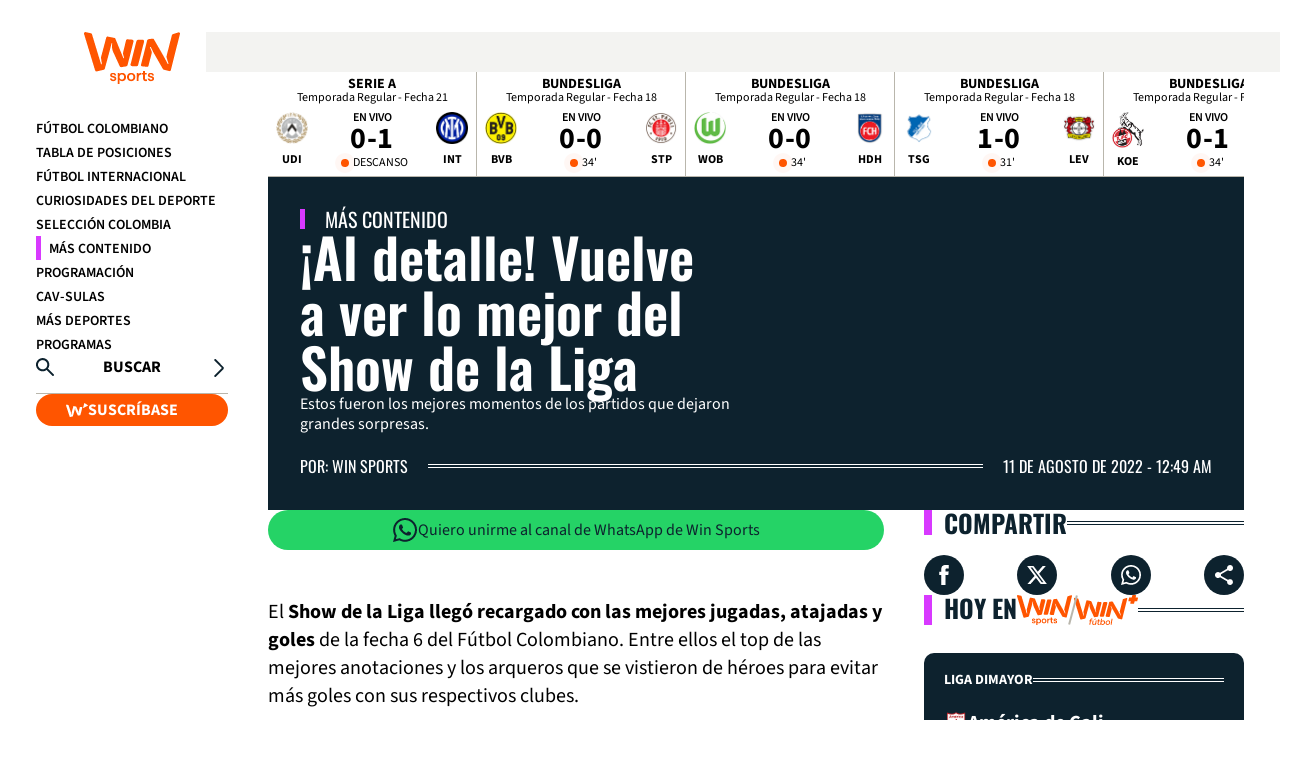

--- FILE ---
content_type: text/html; charset=utf-8
request_url: https://www.google.com/recaptcha/api2/aframe
body_size: 152
content:
<!DOCTYPE HTML><html><head><meta http-equiv="content-type" content="text/html; charset=UTF-8"></head><body><script nonce="HK6hmcGmG2s3eKXYHNsL9w">/** Anti-fraud and anti-abuse applications only. See google.com/recaptcha */ try{var clients={'sodar':'https://pagead2.googlesyndication.com/pagead/sodar?'};window.addEventListener("message",function(a){try{if(a.source===window.parent){var b=JSON.parse(a.data);var c=clients[b['id']];if(c){var d=document.createElement('img');d.src=c+b['params']+'&rc='+(localStorage.getItem("rc::a")?sessionStorage.getItem("rc::b"):"");window.document.body.appendChild(d);sessionStorage.setItem("rc::e",parseInt(sessionStorage.getItem("rc::e")||0)+1);localStorage.setItem("rc::h",'1768662381388');}}}catch(b){}});window.parent.postMessage("_grecaptcha_ready", "*");}catch(b){}</script></body></html>

--- FILE ---
content_type: text/css
request_url: https://www.winsports.co/__assets/assets/v1.0.0.0/desktop-post-video-CUbh_FeR.css
body_size: 8103
content:
.ad{background:var(--gray-500-a-40);justify-content:center;align-self:center;align-items:center;display:flex}.ad.modal{position:fixed;top:0;left:0}.ad.scorebar{width:1100px;height:40px}.ad.videosbar{width:728px;height:50px}.ad.positionsbar,.ad.robapagina{width:300px;height:250px}.ad.newsbar{width:1100px;height:50px}.ad.topbanner{width:1100px;height:100px}.ad.leaderboard{width:728px;height:90px}.ad[data-google-query-id]{position:unset;width:auto;height:auto}:root{--black:#000;--white:#fff;--black-a70:#000000b3;--white-a25:#ffffff40;--orange-500-a40:#f506;--orange-500:#f50;--pink-500:#d839ff;--green-500:#25d366;--green-600:#1ea951;--yellow-500:#ffeb3b;--red-500:#ea4335;--red-900:red;--gray-100:#f5f3ed;--gray-500:#e2e1dd;--gray-500-a-40:#e2e1dd66;--gray-600:#b9b6ac;--gray-800:#605d52;--gray-900:#080808;--blue-300:#4285f4;--blue-600:#1b465f;--blue-700:#0d222e;--blue-900-a40:#040c1066;--blue-900:#040c10;--font-oswald:"Oswald","Oswald Fallback",serif;--font-source_sans_3:"Source Sans 3","Source Sans 3 Fallback",serif}html{-webkit-text-size-adjust:100%}html:focus-within{scroll-behavior:smooth}body{-moz-text-size-adjust:100%;text-size-adjust:100%;-moz-osx-font-smoothing:grayscale;-webkit-font-smoothing:antialiased;width:100%;min-height:100vh;text-rendering:optimizeSpeed;position:relative}*,:after,:before{box-sizing:border-box}a,abbr,acronym,address,applet,article,aside,audio,b,big,blockquote,body,br,button,canvas,caption,center,cite,code,col,colgroup,data,datalist,dd,del,details,dfn,div,dl,dt,em,embed,fieldset,figcaption,figure,footer,form,h1,h2,h3,h4,h5,h6,head,header,hgroup,hr,html,i,iframe,img,input,ins,kbd,label,legend,li,link,main,map,mark,menu,meta,meter,nav,noscript,object,ol,optgroup,option,output,p,param,picture,pre,progress,q,rb,rp,rt,rtc,ruby,s,samp,script,section,select,small,source,span,strong,style,svg,sub,summary,sup,table,tbody,td,template,textarea,tfoot,th,thead,time,title,tr,track,tt,u,ul,var,video,wbr{vertical-align:baseline;border:0;margin:0;padding:0}article,aside,details,embed,figcaption,figure,footer,header,hgroup,main,menu,nav,object,section{display:block}canvas,iframe{max-width:100%;display:block}input:required,input{box-shadow:none}input:-webkit-autofill{-webkit-box-shadow:inset 0 0 0 30px #fff}input:-webkit-autofill:hover{-webkit-box-shadow:inset 0 0 0 30px #fff}input:-webkit-autofill:focus{-webkit-box-shadow:inset 0 0 0 30px #fff}input:-webkit-autofill:active{-webkit-box-shadow:inset 0 0 0 30px #fff}input[type=search]::-webkit-search-cancel-button{-webkit-appearance:none;-moz-appearance:none;appearance:none}input[type=search]::-webkit-search-decoration{-webkit-appearance:none;-moz-appearance:none;appearance:none}input[type=search]::-webkit-search-results-button{-webkit-appearance:none;-moz-appearance:none;appearance:none}input[type=search]::-webkit-search-results-decoration{-webkit-appearance:none;-moz-appearance:none;appearance:none}input[type=search]{-webkit-appearance:none;-moz-appearance:none;appearance:none;box-sizing:content-box}textarea{vertical-align:top;resize:vertical;overflow:auto}input:focus{outline:none}video{background:#000}audio,img,picture,svg,video{vertical-align:middle;max-width:100%;height:auto;display:inline-block}a{color:inherit;background:0 0;text-decoration:none;position:relative}a:focus{outline:thin dotted}a:hover,a:active{outline:0}a.img{line-height:0}hr{border:none;border-bottom:1px solid var(--gray-600);margin:0}hr.v{border:none;border-right:1px solid var(--gray-600);height:100%}hr.full{grid-column:1/-1}button{background:0 0;border:none}iframe{border:0}p,ul,ol{margin-block-start:0;margin-block-end:0;padding-inline-start:0}.svg-icon{fill:currentColor;width:1em;height:1em;display:inline-block}ul{list-style:none}img{object-fit:cover;max-width:100%;height:auto;aspect-ratio:var(--i-aspect,16/9);border:0;display:block}img.rounded{--i-aspect:1/1;border-radius:50%}img.square{--i-aspect:1/1;object-fit:scale-down}.btn{font-family:var(--btn-font-f,var(--font-source_sans_3));font-weight:var(--btn-font-w,600);font-size:var(--btn-font-s,1rem);line-height:var(--btn-line-h,1.25rem);text-transform:uppercase;border-radius:var(--btn-border-radius,50px);padding:var(--btn-p,.5rem 1.875rem);color:var(--btn-color,var(--black));cursor:pointer;transition:opacity .2s}.btn:hover{opacity:.9}.btn.icon{align-items:center;gap:var(--btn-f-gap,.875rem);line-height:1;display:flex}.btn.primary{background:var(--orange-500);--btn-color:var(--white)}.btn.primary:hover{--btn-color:var(--white)}.btn.dark{--btn-color:var(--white);border:1px solid var(--white);background:var(--blue-700)}.btn.tag{gap:var(--btn-f-gap,.5rem);border:1px solid var(--gray-600);white-space:nowrap;justify-content:center;align-items:center;display:flex}.btn.tag:hover{background:var(--blue-700);color:var(--white)}.btn.tag:hover svg{--btn-color:var(--white)}.btn.search{--btn-p:1px 0 1rem 0;--btn-border-radius:0;justify-content:space-between;align-items:center;gap:var(--btn-f-gap,2rem);border-bottom:1px solid var(--gray-600);margin-bottom:0;font-weight:700;display:flex}.btn.search svg{--btn-color:var(--blue-700);width:1.125rem}.btn.search .rotate-0{transition-duration:.3s;transform:rotate(0)}.btn.search .rotate-180{transition-duration:.3s;transform:rotate(180deg)}.btn.search-btn{width:8rem;height:2.5rem;position:absolute;right:.5rem}.btn.slide{border:1px solid var(--gray-600);background:var(--black-a70);justify-content:center;align-items:center;padding:.875rem;display:flex}.btn.slide svg{--btn-color:var(--white);width:18px}.btn.slide.back{transform:rotate(-180deg)}.btn.white{background:var(--white);--btn-color:var(--black);--btn-p:.5rem 1.25rem;--btn-font-s:.875rem;--btn-font-w:700}.btn svg{fill:var(--btn-color,var(--black));width:var(--btn-svg-w,.75rem);flex-shrink:0}.ddl{align-items:center;display:flex;position:relative}.ddl svg{pointer-events:none;width:.75rem;fill:var(--pink-500);z-index:1;position:absolute;right:1rem}.ddl select{font-family:var(--font-source_sans_3);-webkit-appearance:none;-moz-appearance:none;appearance:none;border:var(--b-ddl,none);background:var(--b-bg,var(--gray-500));width:100%;color:inherit;text-transform:uppercase;border-radius:.5rem;padding:.5rem 2.5rem .5rem .75rem;font-size:.875rem;font-weight:600;line-height:1.25rem}.ddl select option{background:var(--b-bg)}.win-title{font-family:var(--font-family,var(--font-oswald));gap:var(--title-gap,.75rem);border-left:8px solid var(--pink-500);line-height:var(--title-lh,1);text-transform:uppercase;color:var(--font-color,var(--blue-700));font-size:var(--title-size,1.875rem);align-items:center;padding-left:.75rem;display:flex}.win-title>*{font-size:var(--title-size,1.875rem);line-height:var(--title-lh,1)}.win-title.simple{border:none;padding:0}.win-title .title{font-size:var(--title-size,1.875rem)}.win-title hr:not(.v){border:1px solid var(--font-color,var(--blue-700));border-left:none;border-right:none;flex:1 1 0;height:.25rem}.win-title hr.v{max-height:var(--title-size,1.875rem);border-color:var(--blue-700)}.win-title .view-more{font-family:var(--font-source_sans_3);border-left:1px solid var(--font-color,var(--blue-700));align-items:center;gap:.75rem;margin-left:-.75rem;padding:.5rem 0 .5rem 1rem;font-size:1rem;display:flex}.win-title svg{width:1.5rem;fill:var(--icon-color,var(--pink-500))}.win-title .sep{border-right:2px solid var(--gray-600);transform:rotate(15deg)}@keyframes pulse{50%{opacity:.35}}@keyframes ping{75%,to{opacity:0;transform:scale(2.5)}}.ping{width:var(--ping-a-size,1.25rem);height:var(--ping-a-size,1.25rem);justify-content:center;align-items:center;display:flex;position:relative}.ping:before,.ping:after{content:"";width:var(--ping-size,.625rem);height:var(--ping-size,.625rem);background:var(--ping-color,var(--orange-500));border-radius:9999px}.ping:after{content:"";animation:1s cubic-bezier(0,0,.2,1) infinite ping;position:absolute}:root{--vc-clr-primary:#000;--vc-clr-secondary:#090f207f;--vc-clr-white:#fff}.carousel,.carousel *{box-sizing:border-box}.carousel{height:var(--vc-carousel-height);overscroll-behavior:none;touch-action:pan-y;z-index:1;position:relative}.carousel.is-dragging{touch-action:none}.carousel__track{gap:var(--vc-slide-gap);height:100%;transition:transform ease-out;transition-duration:var(--vc-transition-duration);width:100%;list-style:none;display:flex;position:relative;margin:0!important;padding:0!important}.carousel__viewport{width:100%;height:100%;overflow:hidden}.carousel__sr-only{clip:rect(0,0,0,0);border:0;width:1px;height:1px;margin:-1px;padding:0;position:absolute;overflow:hidden}.carousel.is-ttb .carousel__track{flex-direction:column}.carousel.is-btt .carousel__track{flex-direction:column-reverse}.carousel.is-vertical .carousel__slide--clone:first-child{margin-block-start:var(--vc-cloned-offset)}.carousel:not(.is-vertical) .carousel__slide--clone:first-child{margin-inline-start:var(--vc-cloned-offset)}.carousel.is-effect-fade .carousel__track{grid-template-rows:100%;grid-template-columns:100%;transition:none;display:grid}.carousel.is-effect-fade .carousel__slide{opacity:0;pointer-events:none;transition:opacity ease-in-out;transition-duration:var(--vc-transition-duration);grid-area:1/1;width:100%!important;height:100%!important}.carousel.is-effect-fade .carousel__slide--active{opacity:1;pointer-events:auto}:root{--vc-nav-background:transparent;--vc-nav-border-radius:0;--vc-nav-color:var(--vc-clr-primary);--vc-nav-color-hover:var(--vc-clr-secondary);--vc-nav-height:30px;--vc-nav-width:30px}.carousel__next,.carousel__prev{background:var(--vc-nav-background);border-radius:var(--vc-nav-border-radius);box-sizing:content-box;color:var(--vc-nav-color);cursor:pointer;font-size:var(--vc-nav-height);height:var(--vc-nav-height);text-align:center;width:var(--vc-nav-width);border:0;justify-content:center;align-items:center;margin:0 10px;padding:0;display:flex;position:absolute;top:50%;transform:translateY(-50%)}.carousel__next--disabled,.carousel__prev--disabled{cursor:not-allowed;opacity:.5}.carousel__next{right:0}.carousel__prev{left:0}.carousel.is-btt .carousel__next{top:0}.carousel.is-btt .carousel__prev{bottom:0}.carousel.is-rtl .carousel__next{left:0;right:auto}.carousel.is-rtl .carousel__prev{left:auto;right:0}.carousel.is-ttb .carousel__next{bottom:0}.carousel.is-ttb .carousel__prev{top:0}.carousel.is-vertical .carousel__next,.carousel.is-vertical .carousel__prev{margin:5px auto;top:auto;left:auto;right:50%;transform:translate(50%)}@media (hover:hover){.carousel__next:hover,.carousel__prev:hover{color:var(--vc-nav-color-hover)}}:root{--vc-icn-width:1.2em}.carousel__icon{fill:currentColor;height:var(--vc-icn-width);width:var(--vc-icn-width)}:root{--vc-pgn-active-color:var(--vc-clr-primary);--vc-pgn-background-color:var(--vc-clr-secondary);--vc-pgn-border-radius:0;--vc-pgn-height:4px;--vc-pgn-margin:6px 5px;--vc-pgn-width:16px}.carousel__pagination{justify-content:center;line-height:0;display:flex;position:absolute;bottom:5px;left:50%;transform:translate(-50%);margin:0!important;padding:0!important;list-style:none!important}.carousel__pagination-button{cursor:pointer;margin:var(--vc-pgn-margin);background-color:var(--vc-pgn-background-color);border-radius:var(--vc-pgn-border-radius);height:var(--vc-pgn-height);width:var(--vc-pgn-width);border:0;padding:0;display:block}.carousel__pagination-button--active{background-color:var(--vc-pgn-active-color)}@media (hover:hover){.carousel__pagination-button:hover{background-color:var(--vc-pgn-active-color)}}.cookies-banner{z-index:200;justify-content:center;display:flex;position:fixed;bottom:1.25rem;left:0;right:0}.cookies-banner .win-title{--title-size:1.25rem;height:1.5rem}.cookies-banner .info{background:var(--gray-500);max-width:56rem;box-shadow:0px 4px 10px 0px var(--black-a70);border-radius:.75rem;flex-direction:column;gap:.75rem;margin:0 1.25rem;padding:2rem;display:flex}.cookies-banner .action{align-items:center;gap:1.25rem;display:flex}.cookies-banner .action hr{border:1px solid var(--font-color,var(--blue-700));border-left:none;border-right:none;flex:1;height:.25rem}.cookies-banner a{color:var(--orange-500)}.container-notification{grid-template-columns:auto var(--sc,20rem);bottom:var(--btm,10rem);right:var(--rc,-20rem);z-index:101;transition:all 1s cubic-bezier(0,0,.2,1);display:grid;position:fixed}.container-notification.s{right:0}.container-notification.h{right:-26rem}.container-notification .btn{--btn-p:.25rem 1.25rem;--btn-font-s:.875rem;--btn-line-h:1.25rem;align-self:self-start}.container-notification .close{color:var(--gray-800);font-size:.75rem;font-weight:600;position:absolute;top:4px;right:4px}.container-notification .notification-push{cursor:pointer;padding:var(--pd-push,1rem);background:var(--orange-500);border-radius:1rem 0 0 1rem;flex-shrink:0;align-items:center;display:flex;position:relative}.container-notification .buttons{align-self:flex-end;margin-top:.5rem}.container-notification .icon-notification{width:var(--wc,1.5rem);fill:var(--white)}.container-notification .content-notification{background:var(--gray-500);padding:var(--pd-content,1.25rem);flex-direction:column;gap:.5rem;display:flex}.container-notification .content-notification h3{text-transform:uppercase;color:var(--orange-500);font-size:1rem;font-weight:700;line-height:1.5rem}html{font-family:var(--font-source_sans_3);font-size:1rem;line-height:1.5}html body{min-width:1280px}html body.overflow-hidden{overflow:hidden}.body{grid-template-columns:12rem minmax(0,1fr);gap:2.5rem;width:calc(100% - 2rem);max-width:96rem;margin:auto;padding:0 1.25rem;display:grid}.hide{display:none}a{transition:all .3s}header{z-index:101;flex-direction:column;gap:1rem;height:100vh;display:flex;position:sticky;top:0}header .logo-container{text-align:center;margin:2rem 0}header .logo-container svg{width:6rem;fill:var(--orange-500)}header .categories-container{flex-direction:column;gap:1.25rem;display:flex}header .categories-container a{font-size:.875rem;font-weight:600;line-height:1rem}header .categories-container li{text-transform:uppercase;transition:all .15s}header .categories-container li:hover,header .active{border-left:.3rem solid var(--pink-500);padding-left:.5rem}header .btn{align-self:flex-start;width:100%;margin-bottom:2rem;font-weight:700}header .icon-winplay{fill:var(--white);width:1.375rem}.show-4 .show-info{background-color:var(--blue-700);color:var(--white);border-radius:.75rem .75rem 0 0;flex-direction:column;padding:1.25rem 1.25rem 0;display:flex}.show-4 .no-image{border-radius:.75rem;padding:1.25rem}.show-4 .info-header{white-space:nowrap;justify-content:space-between;align-items:center;gap:.625rem;font-size:.875rem;line-height:1.25rem;display:flex}.show-4 .info-header hr{border:1px solid var(--white);height:1rem}.show-4 .info-header svg{fill:var(--orange-500);max-width:2.75rem;display:block}.show-4 .show-name{margin-top:.5rem;font-size:1.25rem;font-weight:700;line-height:1.75rem}.show-4 .show-time{margin-top:.375rem;font-size:.875rem;font-weight:700;line-height:1.25rem}.show-4 .time-bar{background-color:var(--gray-500);border-radius:9999px;margin-top:.625rem}.show-4 .fill-time-bar{background-color:var(--pink-500);border-radius:9999px;width:85%;height:.375rem}.show-4 .show-image{position:relative}.show-4 .show-image img{object-fit:cover;border-radius:0 0 .75rem .75rem;width:100%;height:auto}.show-4 .img-gradient{background-image:linear-gradient(#000 0%,#0000 30%);position:absolute;top:0;bottom:0;left:0;right:0}.search-container{width:100vw;height:100vh;margin-left:12rem;display:flex;position:absolute}.search-container .search-area{background-color:var(--white);flex-direction:column;width:600px;height:100%;padding:3rem 2.5rem;display:flex;overflow:hidden auto}.search-container .input-box{align-items:center;height:2.5rem;display:flex;position:relative}.search-container .input-box svg{width:1rem;position:absolute;left:1rem}.search-container .search-input{background-color:var(--gray-500);width:100%;height:100%;font-family:var(--font-source_sans_3);border-radius:1.5rem;padding:.5rem 0 .5rem 3rem;font-size:1rem}.search-container .search-input:focus{border:2px solid var(--black-a70)}.search-container .tab-control{border:1px solid var(--gray-600);border-radius:100px;justify-content:space-between;margin-top:1.5rem;margin-bottom:1.75rem;padding:.5rem;display:flex}.search-container .tab-control .tab{width:auto;margin-bottom:0}.search-container .tab-control .inactive{background-color:var(--white);color:var(--black)}.search-container .results-container{flex-direction:column;gap:2.25rem;margin-top:1rem;padding-top:1.25rem;display:flex}.search-container .results-section{flex-direction:column;gap:1.25rem;display:flex}.search-container .win-title{--title-size:1.25rem}.search-container .items-list{align-items:center;gap:1.5rem;font-size:1.125rem;font-weight:700;line-height:1.75rem;display:flex}.search-container .items-list b{color:var(--orange-500)}.search-container .item-icon{vertical-align:middle;width:1.25rem;fill:var(--orange-500);flex-shrink:0}.search-container .team-image{aspect-ratio:1;width:1.75rem}.search-container .positions-container{flex-direction:column;gap:1.5rem;display:flex}.search-container .positions-container .btn{align-self:center;width:auto}.search-container .positions-container .standing-1 .table{width:100%}.search-container .positions-container .content{flex-direction:column;gap:1.25rem;display:flex}.search-container .transform-teams{transform-origin:top;transition-property:all;transition-duration:.3s;transform:translate(0)scaleX(1)scaleY(1)}.search-container .transform-teams-0{transform-origin:top;transition-property:all;transition-duration:.3s;transform:translate(-800px)scaleX(0)scaleY(0)}.search-container .transform-standing{transform-origin:top;transition-property:all;transition-duration:.3s;transform:translate(0)scaleX(1)scaleY(1)}.search-container .transform-standing-0{transform-origin:top;transition-property:all;transition-duration:.3s;transform:translate(800px,800px)scaleX(0)scaleY(0)}.scale-100{transform-origin:0;transition-duration:.3s;transform:scaleX(1)scaleY(1)}.scale-0{transform-origin:0;transition-duration:.3s;transform:scaleX(0)scaleY(1)}.search-bg{background-color:var(--black-a70);opacity:1;flex:1}.opacity-100{opacity:1;transition:opacity .3s .2s}.opacity-0{opacity:0}.teams-container{text-transform:uppercase;color:var(--blue-700);flex-direction:column;gap:1.75rem;font-weight:700;display:flex}.team-item{align-items:center;gap:1.5rem;display:flex}.wrapper-main{flex-direction:column;gap:3rem;margin:2rem 0;display:flex}.fold{grid-template-columns:1fr 20rem;gap:2.5rem;display:grid}@media (min-width:96rem){.fold{gap:3rem}}.fc{flex-direction:column;gap:3rem;display:flex;overflow:hidden}.sc{height:100vh;position:sticky;top:20px;overflow:hidden}.sidebar{will-change:transform;flex-direction:column;row-gap:3.125rem;transition:transform .1s;display:flex}.sidebar>.ad{align-self:center}footer{background:var(--blue-700);color:var(--white);padding:1.875rem 0}footer .container{grid-template-columns:6fr 19fr;column-gap:5rem;max-width:96rem;margin:auto;display:grid}footer .icon-winsports{fill:var(--orange-500);width:6rem}footer .col-1{flex-direction:column;gap:3.125rem;width:20rem;display:flex}footer .social-networks ul{grid-template-columns:repeat(4,1fr);row-gap:1.5rem;display:grid}footer .social-networks svg{width:1.25rem;fill:var(--white)}footer .btn{align-self:flex-start;font-weight:700}footer .icon-winplay{fill:var(--white);width:1.375rem}footer .col-2{flex-direction:column;row-gap:1.875rem;display:flex}footer .title{color:var(--pink-500);text-transform:uppercase;font-size:1rem;font-family:var(--font-oswald)}footer .title.full{border-bottom:1px solid var(--white);padding-bottom:.75rem}footer .section{border-bottom:1px solid var(--white);grid-template-columns:repeat(6,1fr);gap:2rem 1.25rem;padding-bottom:1.875rem;display:grid}footer .section>div{border-right:1px solid var(--white);align-content:flex-start;gap:1rem;padding-right:.75rem;display:grid}footer .section>div:last-child{border:none}footer .section>div ul{flex-direction:column;gap:.5rem;display:flex}footer .corporate{border-bottom:1px solid var(--white);padding-bottom:1.875rem}footer .corporate ul{grid-template-columns:repeat(4,1fr);justify-content:space-between;gap:1.25rem;padding-top:20px;display:grid}footer .legal{justify-content:space-between;display:flex}footer .legal span{border-right:1px solid var(--white);padding-right:1.75rem;font-size:1rem;line-height:1.375rem}footer .btn-collapse{text-transform:uppercase;color:var(--white);border:1px solid var(--white);border-radius:50px;align-self:flex-start;gap:.5rem;padding:.5rem 1.25rem;display:flex}footer .btn-collapse svg{width:12px;height:auto;fill:var(--white)}footer .collapse-box{flex-direction:column;gap:1.5rem;display:flex}footer .collapse-box .btn{flex-shrink:0}footer .collapse-box .os-theme-dark{--os-handle-bg:#ffffff70;--os-handle-bg-hover:#ffffff8c;--os-handle-bg-active:#ffffffa8}footer .collapse-box ul{max-height:120px;transition:all .3s}footer .collapse-box.open ul{max-height:240px}footer .collapse-box.open svg{transform:rotate(180deg)}.match-bar-section{background:var(--white);z-index:100;flex-direction:column;gap:1rem;transition:all .5s cubic-bezier(.4,0,.2,1);display:flex;position:sticky;top:0}.match-bar-section.compact{gap:.375rem}.match-bar-section.hide{display:flex;transform:translateY(-100%)}.match-bar-section match-bar-scroll,.match-bar-section .match-bar-loading{background:var(--gray-500);width:100%;height:6rem;animation:1.5s ease-in-out infinite pulse}.match-bar-section .scroll{position:relative}.match-bar-section .scroll:hover .btn{opacity:1}.match-bar-section .scroll .btn{opacity:0;cursor:pointer;z-index:1;transition:opacity .15s cubic-bezier(.4,0,.2,1);position:absolute;top:calc(50% - 1.5rem);right:0}.match-bar-section .scroll .btn.back{left:0;right:auto}.match-b,.match-b [data-overlayscrollbars-contents]{-webkit-user-select:none;user-select:none;cursor:pointer;gap:1.25rem;display:flex}.topics-2{flex-direction:column;gap:2rem;display:flex}.topics-2 .tags{border-bottom:1px solid var(--gray-600);flex-wrap:wrap;gap:.5rem;padding-bottom:2rem;display:flex}.topics-2 .tags .tag{text-transform:uppercase;border-right:1px solid var(--gray-600);align-items:center;gap:.5rem;padding-right:.5rem;font-weight:700;display:flex}.topics-2 .tags .tag svg{width:.75rem}.topics-2 h3{font-size:1rem;line-height:1.25rem}.side-standing{align-items:center;gap:1.25rem;display:grid}.side-standing .content{border:1px solid var(--gray-600);border-radius:1rem;gap:1rem;padding:1.25rem;display:grid}.side-standing [data-overlayscrollbars-contents]{max-width:100%;max-height:31.25rem}.side-standing a.btn{justify-self:center}.standing-1 .table{width:var(--st-width,max-content);border-collapse:separate;border-spacing:0;background:var(--white);font-size:var(--st-font-size,.875rem);line-height:var(--st-line-height,1.25rem)}.standing-1 .table thead{text-transform:uppercase;font-size:var(--sth-font-size,.75rem);line-height:var(--sth-line-height,1rem)}.standing-1 .table tbody tr{height:2.5rem}.standing-1 .table tbody .title{border-right:1px solid var(--gray-600)}.standing-1 .table tbody .title>div{gap:1rem;display:flex}.standing-1 .table tbody .title img{object-fit:scale-down;-webkit-user-select:none;user-select:none;width:1.25rem}.standing-1 .table tbody .title a{text-overflow:ellipsis;flex:1;overflow:hidden}.standing-1 .table .title{border-left:4px solid var(--stt-color,var(--white));background:var(--white);z-index:5;text-align:start;padding-left:.75rem;font-weight:700;position:sticky;left:0}.standing-1 .table .fr{z-index:10;height:2rem;color:var(--gray-800);background:var(--white);position:sticky;top:0}.standing-1 .table .fr.bottom th{vertical-align:bottom}.standing-1 .table .fr th{vertical-align:middle}.standing-1 .table .fr .black{color:var(--black)}.standing-1 .table td,.standing-1 .table th{border-bottom:1px solid var(--gray-600);vertical-align:middle;text-align:center}.standing-1 .table tr.highlighted td{background:var(--blue-700);color:var(--white)}.standing-1 .table tr>th{min-width:2rem}.standing-1 .title div{width:var(--stt-width,11rem);white-space:nowrap;text-align:left;max-width:11rem}.standing-1 .group-name{text-align:left;font-size:1rem;font-weight:700;line-height:1.5rem}.statuses{gap:.5rem;display:grid}.statuses .legend{font-size:.875rem;font-weight:500;line-height:1.25rem}.statuses .legend:before{content:"";border-left:8px solid var(--stt-color,var(--white));margin-right:.625rem}.stt-0{--stt-color:var(--blue-300)}.stt-1{--stt-color:var(--orange-500)}.stt-2{--stt-color:var(--green-600)}.stt-3{--stt-color:var(--yellow-500)}.stt-4{--stt-color:var(--pink-500)}.stt-5{--stt-color:var(--red-500)}.trends{gap:2rem;display:grid}.shared-videos{background:var(--blue-700);color:var(--white);--font-color:var(--white);grid-template-columns:1fr 1fr 1fr;gap:1.75rem;padding:1.75rem;display:grid}.shared-videos .ad,.shared-videos .win-title,.shared-videos .post-1{grid-column:1/-1}.shared-videos .ad{place-self:auto center}.shared-videos .post-1{--icon-width:1.5rem}.shared-videos .post-2{--card-gap:.625rem;--title-size:1rem;--title-line-height:1.2}.shared-shows{gap:2rem;display:grid}.shared-shows .list-show{overflow:hidden}.shared-shows .slide-show{flex-shrink:0}.shared-shows .show-1{height:100%;margin:0 .938rem}.shared-shows .carousel__prev,.shared-shows .carousel__next{background-color:#000000b3;border-radius:100%;width:3.125rem;height:3.125rem}.shared-shows .carousel__prev svg,.shared-shows .carousel__next svg{fill:#fff}.colombian-teams{gap:2rem;display:grid}.colombian-teams .list{max-height:214px;overflow:hidden}.colombian-teams .slide{justify-items:center;row-gap:2rem;margin-right:2.5rem;display:grid}.colombian-teams .team{border:1px solid var(--gray-500);border-radius:9999px;padding:.75rem}.colombian-teams img{min-width:3.5rem;max-height:100%}.win-broadcast{gap:1.75rem;display:grid}.win-broadcast>.win-title .icon-winsports,.win-broadcast>.win-title .icon-winfootball{width:auto;height:1.875rem}.win-broadcast>.win-title svg{--icon-color:var(--orange-500)}.win-broadcast>.win-title .title{gap:.875rem;display:flex}.win-broadcast.h{grid-template-columns:1fr 1fr 1fr;gap:1.875rem 3.125rem}.win-broadcast.h>.win-title{grid-column:1/-1}.win-broadcast>.btn{justify-self:center}.shared-more-content{grid-template-columns:repeat(3,1fr);gap:2rem;display:grid}.shared-more-content .win-title{grid-column:1/-1}.share-buttons{grid-template-columns:repeat(4,auto);justify-content:space-between;row-gap:1.25rem;display:grid}.share-buttons .win-title{grid-column:1/-1}.share-buttons .btn{--btn-p:0px;--btn-border-radius:100%;background:var(--blue-700);justify-content:center;align-items:center;width:2.5rem;height:2.5rem;display:flex}.share-buttons svg{--btn-color:var(--white);--btn-svg-w:1.25rem}.post-1{display:flex;position:relative}.post-1 .overlay{background:linear-gradient(to top,var(--black),transparent 60%);width:100%;height:100%;position:absolute}.post-1 .info{gap:var(--info-gap,.75rem);padding:var(--info-padding,0 2rem 2rem);color:var(--white);flex-direction:column;display:flex;position:absolute;bottom:0}.post-1 svg{fill:var(--white);background:var(--black-a70);width:var(--icon-width,2rem);border-radius:50%}.post-1 .title{font-size:var(--title-size,1.5625rem);font-weight:var(--title-weight,700);line-height:var(--title-line-height,1.75rem)}.post-2.trends{align-items:center;gap:1.25rem;display:flex}.post-2.trends .card{border-bottom:1px solid var(--gray-600);--title-line-height:1.25rem;--title-size:1rem;flex:1;gap:.375rem;padding-bottom:1.25rem}.post-2.trends .card .kicker{color:var(--blue-700)}.post-2 .t-pos{font-size:3.4375rem;font-weight:600;line-height:1}.post-2 .card{gap:var(--card-gap,1.25rem);flex-direction:column;display:flex}.post-2 .overlay{background:linear-gradient(to top,var(--blue-700),transparent 35%);width:100%;height:100%;position:absolute}.post-2 .img-wrap{justify-content:center;align-items:center;display:flex;position:relative;overflow:hidden}.post-2 .icon-format{background:var(--black-a70);border-radius:50%;position:absolute}.post-2 .icon-format svg{fill:var(--white);width:var(--icon-width,2rem)}.post-2 .icon-format.gallery{padding:.5rem;display:flex;top:1rem;right:1rem}.post-2 .icon-format.gallery svg{--icon-width:1rem}.post-2 .title{font-size:var(--title-size,1.25rem);font-weight:var(--title-weight,700);line-height:var(--title-line-height,1.5rem)}.post-2 .date{text-transform:none}.kicker{font-size:var(--kicker-font-s,.875rem);line-height:var(--kicker-line-h,1.25rem);text-transform:uppercase}.show-1{flex-direction:column;gap:.625rem;display:flex}.show-1 .title{font-size:1.5625rem;font-weight:700;line-height:1.875rem}.show-1 .type{text-transform:uppercase;border-bottom:1px solid var(--gray-600);padding-bottom:.3125rem}.show-1 .type,.show-1 .lead{font-size:.875rem;line-height:1.05rem}.show-1 .btn{text-align:center;margin-top:1.25rem}.show-1 img{--i-aspect:4/5;margin-bottom:1.25rem}.show-1 .space{flex:1;margin-top:-1.25rem}.match-1{background:var(--blue-700);color:var(--white);--font-color:var(--white);--title-size:.875rem;--font-family:var(--font-source_sans_3);border-radius:10px}.match-1 .content{gap:.625rem;padding:1.25rem 1.25rem 1.875rem;display:grid}.match-1 .win-title{margin-bottom:.75rem}.match-1 .broadcast{justify-content:space-between;margin-top:.5rem;display:flex}.match-1 .channel{padding:.5rem 0;font-weight:700}.match-1 .date{text-transform:uppercase;align-self:center;font-size:.875rem;line-height:1.25rem}.match-1 .broadcast-img{border-radius:10px 10px 0 0;position:relative;overflow:hidden}.match-1 .broadcast-img:before{content:"";background:linear-gradient(to top,var(--blue-700),transparent 60%);width:100%;height:100%;position:absolute}.match-1 .team{align-items:center;gap:.625rem;font-size:1.25rem;font-weight:700;line-height:1.75rem;display:flex}.match-1 .team img{width:1.5rem}.match-1 .footer{align-items:center;gap:.625rem;display:flex}.match-1 .footer hr{border-top:1px solid var(--gray-600);flex:1;height:.25rem}.match-1 .footer .btn{--btn-svg-w:1.25rem;flex-shrink:0}.match-2{-webkit-user-select:none;user-select:none;text-transform:uppercase;grid-template-columns:minmax(192px,min-content);align-items:start;gap:.5rem;padding:.25rem .5rem;transition:all;display:grid}.match-2:hover{background:var(--gray-500)}.match-2.compact{gap:0}.match-2.compact .header{opacity:0;max-height:0}.match-2 .header{text-align:center;opacity:1;text-transform:uppercase;max-height:2rem;transition:all}.match-2 .comp{white-space:nowrap;font-size:.875rem;font-weight:700;line-height:1rem}.match-2 .det{text-transform:none;font-size:.75rem;line-height:1}.match-2 .card{display:flex}.match-2 .team{justify-items:center;gap:.25rem;display:grid}.match-2 .team>div{font-size:.75rem;font-weight:700;line-height:1rem}.match-2 img{width:2rem}.match-2 .score{flex:1;align-content:center;place-items:center;display:grid}.match-2 .date{margin-bottom:.5rem;font-weight:700}.match-2 .time{font-weight:600}.match-2 .date,.match-2 .time,.match-2 .agg{font-size:.75rem;line-height:1}.match-2 .vs{text-transform:none;font-size:1.25rem;font-weight:700;line-height:1}.match-2 .values{letter-spacing:.025em;align-items:center;font-size:1.875rem;font-weight:700;line-height:1;display:flex}.match-2 .live{text-transform:uppercase;--ping-size:.5rem;--ping-a-size:1rem;align-items:center;gap:.25rem;font-size:.75rem;display:flex}.match-2 .pen{color:var(--gray-800);font-size:1.125rem;font-weight:600;line-height:1.175rem}.tags-rel{row-gap:1.5rem;display:grid}.tags-rel .wrap{flex-wrap:wrap;gap:1.25rem;display:flex}.tags-rel .btn{--btn-p:.25rem 1.25rem}.tags-rel h3{font-size:1rem;line-height:1.25rem}.taboola-module{flex-direction:column;gap:2rem;display:flex}.taboola-module.mobile{--title-size:1.5625rem;gap:1.5rem;padding:0 1.25rem}.taboola-module.mobile .taboola{margin:0!important}.embed{max-width:100%;position:relative}.embed:before{content:"";padding-top:56.25%;display:block}.embed.r1by1:before{content:"";padding-top:100%;display:block}.embed.r21by9:before{content:"";padding-top:42.857%;display:block}.embed iframe,.embed video{width:100%;height:100%;position:absolute;top:0;left:0}.post-content{margin-bottom:-3rem}.post-content>*{margin-bottom:3rem}.post-content .ad-wrapper{justify-content:center;display:flex}.post-content h2,.post-content h3,.post-content h4{font-weight:600;font-family:var(--font-oswald)}.post-content h2{font-size:1.875rem;line-height:2.5rem}.post-content h3{font-size:1.5625rem;line-height:1.5rem}.post-content h4{font-size:1.375rem;line-height:1.25rem}.post-content h5{line-height:1.25rem;font-family:var(--font-oswald)}.post-content p,.post-content div{font-size:1.25rem;line-height:1.75rem}.post-content ul,.post-content ol{font-size:1rem;line-height:1.75rem}.post-content ul li::marker{color:var(--orange-500)}.post-content ol li::marker{color:var(--orange-500)}.post-content ul{padding:0;list-style:inside}.post-content a{color:var(--orange-500);font-size:1.25rem;font-weight:600;line-height:1.75rem}.post-content figcaption{color:var(--gray-800);padding-left:1.75rem;font-size:.75rem;line-height:1rem;position:relative}.post-content figcaption:before{content:"";background:#000;width:.75rem;height:.75rem;position:absolute;top:50%;left:0;transform:translateY(-50%);-webkit-mask-image:url(https://files.winsports.co/icons/camera.svg);mask-image:url(https://files.winsports.co/icons/camera.svg);-webkit-mask-size:cover;mask-size:cover}.post-content .aligncenter,.post-content .alignnone{max-width:80%;margin:0 auto 3rem}.post-content img{--i-aspect:auto}.post-content figure{flex-direction:column;gap:.625rem;display:flex}.post-content .embed,.post-content .wp-video{max-width:80%}.post-content .embed{margin-left:auto;margin-right:auto}.post-content .alignleft{float:left;clear:both;width:40%;margin-bottom:1rem;margin-right:1.5rem}.post-content .alignright{float:right;clear:both;width:60%;margin-bottom:1.5rem;margin-left:1rem}.post-content .embed,.post-content .related-post{clear:both}.post-content blockquote{max-width:34.5625rem;margin:2.5rem auto;padding-inline-start:0%;font-size:1.125rem;line-height:1.25rem;position:relative}.post-content blockquote p:first-child{margin-top:0;margin-bottom:0;font-size:1.125rem;font-style:italic;line-height:1.25rem}.post-content blockquote p:first-child:before,.post-content blockquote p:first-child:after{content:"";background:var(--blue-700);width:2rem;height:2.25rem;position:absolute;-webkit-mask-image:url(https://files.winsports.co/icons/quote.svg);mask-image:url(https://files.winsports.co/icons/quote.svg);-webkit-mask-size:cover;mask-size:cover}.post-content blockquote p:first-child:before{top:0;left:-3.5rem}.post-content blockquote p:first-child:after{bottom:0;right:-3.5rem;transform:rotate(180deg)}.post-content blockquote p:nth-child(2){margin-top:1.25rem;margin-bottom:0;font-weight:500}.post-content blockquote p:nth-child(2) cite{border-top:1px solid var(--gray-500);width:100%;color:var(--blue-700);padding-top:1.25rem;font-size:1.125rem;font-style:normal;font-weight:700;line-height:1.25rem;display:inline-block}.post-content .related-post,.post-content .related-post-multiple{border-bottom:1px solid var(--gray-600);flex-direction:column;gap:1.25rem;padding-bottom:1.5rem;display:flex}.post-content .related-post h2,.post-content .related-post-multiple h2{border-left:8px solid var(--pink-500);align-items:center;gap:.625rem;padding:.25rem 0 .25rem 1.25rem;font-size:1.5625rem;font-weight:700;line-height:2.125rem;display:flex}.post-content .related-post h2:after,.post-content .related-post-multiple h2:after{content:"";border-top:1px solid var(--blue-700);border-bottom:1px solid var(--blue-700);flex:1;height:.25rem}.post-content .related-info{align-items:center;gap:1.75rem;display:flex}.post-content .related-info figure{flex-shrink:0;width:12.5rem}.post-content .related-info .header{text-transform:uppercase;font-size:.875rem;line-height:1.25rem}.post-content .related-info h3 a{font-family:var(--font-source_sans_3);color:#000;font-size:1.25rem;font-weight:700;line-height:1.5rem}.post-content .related-title{flex:1}.post-content iframe,.post-content .wp-video,.post-content .fb_iframe_widget{justify-content:center;max-width:100%;margin:auto;display:flex}.post-content .instagram-media-rendered,.post-content .twitter-tweet-rendered{margin-bottom:3rem!important;margin-left:auto!important;margin-right:auto!important}.post-content .instagram-media,.post-content .wp-video{padding:0 1rem!important}.post-content tbody{border:1px solid var(--gray-500)}.post-content th,.post-content td{border:1px solid var(--gray-500);text-align:left;padding:.5rem}.post-content thead tr{background:var(--gray-500);color:var(--orange-500)}.post-content table figure{display:inline-block}.post-content .tw{border:1px solid var(--gray-600);border-radius:.75rem;justify-content:center;align-items:center;width:31.25rem;height:34.375rem;margin:0 auto 3rem;display:flex;position:relative}.post-content .tw:before{content:"";background:var(--gray-600);width:3rem;height:3rem;animation:1.5s ease-in-out infinite pulse;display:block;position:absolute;top:50%;-webkit-mask-image:url(https://files.winsports.co/icons/x.svg);mask-image:url(https://files.winsports.co/icons/x.svg);-webkit-mask-position:50%;mask-position:50%;-webkit-mask-size:cover;mask-size:cover}.post-content .instagram-media-tmp,.post-content .instagram-media-registered{border:1px solid var(--gray-600);border-radius:.75rem;justify-content:center;align-items:center;width:20rem;height:45rem;margin:auto;display:flex}.post-content .instagram-media-tmp:before,.post-content .instagram-media-registered:before{content:"";background:var(--gray-600);width:3rem;height:3rem;animation:1.5s ease-in-out infinite pulse;display:block;-webkit-mask-image:url(https://files.winsports.co/icons/instagram.svg);mask-image:url(https://files.winsports.co/icons/instagram.svg);-webkit-mask-position:50%;mask-position:50%;-webkit-mask-size:cover;mask-size:cover}.post-content .btn-whatssap,.post-content .btn-googlenews{border-radius:50px;justify-content:center;align-items:center;gap:.625rem;max-width:42rem;margin-left:auto;margin-right:auto;padding:.5rem 2.5rem;font-weight:400;display:flex}.post-content .btn-whatssap svg,.post-content .btn-googlenews svg{flex-shrink:0}.post-content .btn-whatssap{background:var(--green-500);color:var(--blue-700);font-size:1rem;line-height:1.25rem}.post-content .btn-whatssap svg{fill:var(--blue-700);width:1.5625rem;height:1.5rem}.post-content .btn-googlenews{background:var(--blue-700);color:#fff;font-size:1.25rem;line-height:1.5rem}.sidebar .win-title .title{--title-size:1.5625rem}.teams-list{gap:1.25rem;display:grid}.teams-list hr{background:var(--grey-600)}.match-list{flex-direction:column;gap:1.25rem;display:flex}.match-list .match-2{border:1px solid var(--gray-600);border-radius:.625rem;grid-template-columns:minmax(100%,min-content);width:100%;margin:0 auto;padding:.5rem}.match-list .match-2 .header{max-height:none}.match-list .match-2 img{width:3rem}.team-1{align-items:center;gap:1rem;display:flex}.team-1 img{flex-shrink:0;width:2.5rem;height:auto}.team-1 .name{flex:1;font-size:1rem;line-height:1}.team-1 .btn{--btn-font-s:.875rem;--btn-line-h:1.188rem;--btn-font-w:700;text-wrap:nowrap;flex-shrink:0}.timeline-container{flex-direction:column;gap:3rem;margin:0 auto 3rem;display:flex;position:relative}.timeline-container:after{content:"";background:var(--orange-500);width:1px;height:100%;display:block;position:absolute;top:8px;left:.5rem}.timeline-container .timeline-content{flex-direction:column;align-items:flex-start;gap:1.25rem;display:flex}.timeline-container .timeline-hour{grid-template-columns:auto 1fr;align-items:center;gap:1.25rem;display:grid}.timeline-container .point{background:var(--orange-500);border-radius:6.25rem;width:1rem;height:1rem}.timeline-container .timeline-header{font-family:var(--font-oswald);color:var(--orange-500);font-size:1.875rem;font-weight:500;line-height:1.875rem}.timeline-container .info-timeline{width:100%;padding-left:2.25rem}.timeline-container .info-timeline .card-timeline{border-bottom:1px solid var(--gray-600);flex-direction:column;gap:1.25rem;padding-bottom:2rem;display:flex}.timeline-container .info-timeline .card-timeline .embed{margin:0 3rem}.timeline-container .info-timeline .card-timeline .alignleft,.timeline-container .info-timeline .card-timeline .alignright{float:none;width:80%;margin:0 auto}.timeline-container .info-timeline .card-timeline ol{margin:0 1.25rem}.timeline-container .timeline-title{color:var(--blue-700);font-size:1.25rem;font-weight:700;line-height:1.5rem}.post-opening.video{--gtc-val:1fr 1fr;--opn-bg:var(--blue-700);--opn-p:2rem;--post-col-g:3rem;--color-f:var(--white);--lead-font-s:1rem;--lead-line-h:1.25rem}.post-opening.video .video-opening{align-self:center}.post-opening.video .video-opening iframe{aspect-ratio:16/9;width:100%;height:auto}.post-opening.video .info-author{--hr-color:var(--white);--hr-hgt:.25rem}.post-opening{grid-template-columns:var(--gtc-val,6fr 5fr);column-gap:var(--post-col-g,3.125rem);background:var(--opn-bg);padding:var(--opn-p);color:var(--color-f);row-gap:1.25rem;display:grid;position:relative}.post-opening .info-post{flex-direction:column;gap:2rem;display:flex}.post-opening .category,.post-opening .title,.post-opening .info-author{font-family:var(--font-oswald)}.post-opening .category,.post-opening .info-author{text-transform:uppercase}.post-opening .category{border-left:5px solid var(--pink-500);padding-left:1.25rem;font-size:1.25rem;line-height:1.25rem}.post-opening .title{font-size:3.4375rem;font-weight:600;line-height:1}.post-opening .lead{font-size:var(--lead-font-s,1.25rem);line-height:var(--lead-line-h,1.5rem)}.post-opening figcaption{align-items:center;gap:1.25rem;padding-top:.625rem;display:flex}.post-opening figcaption span{color:var(--gray-800);font-size:.75rem;line-height:.875rem}.post-opening figcaption svg{width:1rem;height:1.25rem;fill:var(--blue-700)}.post-opening .info-author{grid-column:1/-1;grid-template-columns:max-content auto max-content;align-items:center;gap:1.25rem;display:grid}.post-opening .info-author hr{border-top:1px solid var(--hr-color,var(--blue-900));border-bottom:1px solid var(--hr-color,var(--blue-900));height:var(--hr-hgt,.1875rem)}.post-opening .icon-format{background:var(--black-a70);border-radius:100%;justify-content:center;align-items:center;width:2.5rem;padding:.6875rem;display:flex;position:absolute;top:1rem;right:1rem}.post-opening .icon-format svg{fill:var(--white)}


--- FILE ---
content_type: application/javascript; charset=utf-8
request_url: https://fundingchoicesmessages.google.com/f/AGSKWxWOjL6as1_dC71LxKSEruR4naRwGBQrxWmmZhcfKh0GgHd-CCk2DAyv61tfZmFWNkeeWvvB6aO0whRu-qSUvU3_eo-4XwngQjJ_l7rkRuxLiKfXCK_38hh6peMfwb5_f2EtfY6vEtkXdSiyawqx_4K3rFTQt8FGOJUAlyriEnS7D1jl77fnw5WZSeBX/__web_ad_/ad_loader./webads__728x90b_/google-ad?
body_size: -1291
content:
window['599d06a9-a356-4b05-b2be-832e962f3166'] = true;

--- FILE ---
content_type: application/javascript
request_url: https://www.winsports.co/__assets/assets/v1.0.0.0/base-BVW0JoAB.js
body_size: 111548
content:
var Qg=Object.defineProperty;var ey=(e,t,n)=>t in e?Qg(e,t,{enumerable:!0,configurable:!0,writable:!0,value:n}):e[t]=n;var pn=(e,t,n)=>ey(e,typeof t!="symbol"?t+"":t,n);(function(){const t=document.createElement("link").relList;if(t&&t.supports&&t.supports("modulepreload"))return;for(const r of document.querySelectorAll('link[rel="modulepreload"]'))s(r);new MutationObserver(r=>{for(const i of r)if(i.type==="childList")for(const o of i.addedNodes)o.tagName==="LINK"&&o.rel==="modulepreload"&&s(o)}).observe(document,{childList:!0,subtree:!0});function n(r){const i={};return r.integrity&&(i.integrity=r.integrity),r.referrerPolicy&&(i.referrerPolicy=r.referrerPolicy),r.crossOrigin==="use-credentials"?i.credentials="include":r.crossOrigin==="anonymous"?i.credentials="omit":i.credentials="same-origin",i}function s(r){if(r.ep)return;r.ep=!0;const i=n(r);fetch(r.href,i)}})();const Ql=[];let wd=!1;const ty=e=>{wd?Ed(e):(Ql.length||ny(),Ql.push(e))},ny=()=>{window.fbAsyncInit=function(){FB.init({xfbml:!1,version:"v3.2"}),wd=!0,Ql.forEach(e=>{Ed(e)})},function(e,t,n){var i;if(e.getElementById(n))return;const s=e.getElementsByTagName(t)[0],r=e.createElement(t);r.id=n,r.src="https://connect.facebook.net/es_CO/sdk.js",(i=s.parentNode)==null||i.insertBefore(r,s)}(document,"script","facebook-jssdk")},Ed=e=>{var n,s;const t=document.createElement("div");t.className=e.className,t.dataset.href=e.dataset.href,t.dataset.width=e.dataset.width,(n=e.parentNode)==null||n.insertBefore(t,e),(s=e.parentNode)==null||s.removeChild(e),FB.XFBML.parse(t.parentNode,()=>{})},sy=e=>{e.classList.contains("p")||(e.classList.add("p"),window.enabledAdUnits.indexOf(e.id)>-1&&googletag.display(e.id))},ry=e=>{e.contentWindow&&e.dataset.src&&(e.contentWindow.location.replace(e.dataset.src),e.removeAttribute("data-src"))},iy=e=>{if(e.dataset.src==null)return;let t=`${e.dataset.src}`;const n=e.src;e.src=t,e.removeAttribute("data-src"),e.dataset.srcset&&(e.srcset=e.dataset.srcset,e.removeAttribute("data-srcset")),e.onerror=()=>{e.src=n}},ea=[];let Td=!1;const oy="https://www.instagram.com/embed.js",ly=e=>{typeof window>"u"||(Td?Cd(e):(ea.length||ay(),ea.push(e)))},ay=()=>{const e=()=>{Td=!0,ea.forEach(s=>{Cd(s)})};if(typeof window>"u")return;const t=document.createElement("script");t.id="instagram-wjs",t.setAttribute("async",""),t.src=oy,t.onload=e;const n=document.getElementsByTagName("script")[0];n!=null&&n.parentNode&&(document.getElementById("instagram-wjs")||window.instgrm||n.parentNode.insertBefore(t,n))},Cd=e=>{var t;typeof window>"u"||(e.className="instagram-media",(t=window.instgrm)==null||t.Embeds.process())};let Ad=!1;const cy=e=>{Ad||uy(),fy(e)},uy=()=>{window._taboola=window._taboola||[],function(e,t,n,s){document.getElementById(s)||(e.async=!0,e.src=n,e.id=s,t.parentNode&&t.parentNode.insertBefore(e,t))}(document.createElement("script"),document.getElementsByTagName("script")[0],"//cdn.taboola.com/libtrc/winsports-network/loader.js","tb_loader_script"),Ad=!0},fy=e=>{window._taboola=window._taboola||[],e.classList.contains("taboola-mid")&&(e.id="taboola-mid-article-thumbnails",window._taboola.push({mode:"alternating-thumbnails-mid",container:"taboola-mid-article-thumbnails",placement:"Mid Article Thumbnails",target_type:"mix"})),e.classList.contains("taboola-below")&&(e.id="taboola-below-article-thumbnails",window._taboola.push({mode:"alternating-thumbnails-stream",container:"taboola-below-article-thumbnails",placement:"Below Article Thumbnails",target_type:"mix"})),window._taboola.push({flush:!0})},ta=[];let xd=!1;const dy=e=>{xd?Od(e):(ta.length||hy(),ta.push(e))},hy=()=>{window.twttr=function(e,t,n){var o;const s=e.getElementsByTagName(t)[0],r={_e:[],ready:function(l){this._e.push(l)},widgets:{createTweet:async()=>Promise.resolve()}};if(e.getElementById(n))return window.twttr||r;const i=e.createElement(t);return i.id=n,i.src="https://platform.twitter.com/widgets.js",(o=s.parentNode)==null||o.insertBefore(i,s),r}(document,"script","twitter-wjs"),window.twttr&&window.twttr.ready(()=>{xd=!0,ta.forEach(e=>{Od(e)})})},Od=e=>{const t=e.dataset.tweetId;t&&window.twttr&&window.twttr.widgets.createTweet(t,e,{align:"center",lang:"es",dnt:!0}).then(()=>{e.className=""}).catch(n=>{console.error("Error al crear el tweet:",n)})},Il=[];let wu=!1;const py=e=>{wu?Eu(e):(Il.length||(my(),window.onYouTubeIframeAPIReady=function(){wu=!0,Il.forEach(t=>{Eu(t)})}),Il.push(e))},my=()=>{var n;const e=document.createElement("script");e.src="https://www.youtube.com/iframe_api";const t=document.getElementsByTagName("script")[0];(n=t.parentNode)==null||n.insertBefore(e,t)},Eu=e=>{const t=e.dataset.height,n=e.dataset.width,s=e.dataset.videoId;t&&n&&s&&window.YT?new window.YT.Player(e,{height:t,width:n,videoId:s}):console.error("Faltan datos para crear el reproductor de YouTube.")},Tu=e=>{e.id.startsWith("gpt-ad")?sy(e):e.nodeName==="IFRAME"?ry(e):e.nodeName==="IMG"?iy(e):e.classList.contains("yt-video")?py(e):e.classList.contains("fb-post")||e.classList.contains("fb-video")?ty(e):e.classList.contains("tw")?dy(e):e.classList.contains("instagram-media-tmp")?ly(e):e.classList.contains("taboola")&&cy(e)},Ss=typeof window<"u"&&"IntersectionObserver"in window?new IntersectionObserver(e=>{e.forEach(t=>{if(t.isIntersecting){const n=t.target;n.classList.contains("lazyload")?(n.classList.remove("lazyload"),Tu(n)):n.id.startsWith("gpt-ad")&&Tu(n),Ss==null||Ss.unobserve(n)}})},{rootMargin:"0px 0px 256px 0px"}):null,Uo=()=>{if(!Ss)return;const e=Array.from(document.querySelectorAll(".lazyload"));e.length&&e.forEach(t=>{Ss.observe(t)}),typeof window<"u"&&(window.initAds=gy)},gy=()=>{if(!Ss)return;const e=Array.from(document.querySelectorAll('div[id^="gpt-ad-"]:not(.p):not(.float):not(.modal)'));e.length&&e.forEach(t=>{Ss.observe(t)})};/**
* @vue/shared v3.5.13
* (c) 2018-present Yuxi (Evan) You and Vue contributors
* @license MIT
**//*! #__NO_SIDE_EFFECTS__ */function zt(e){const t=Object.create(null);for(const n of e.split(","))t[n]=1;return n=>n in t}const Te={},Xs=[],ut=()=>{},Nr=()=>!1,Ms=e=>e.charCodeAt(0)===111&&e.charCodeAt(1)===110&&(e.charCodeAt(2)>122||e.charCodeAt(2)<97),ic=e=>e.startsWith("onUpdate:"),Ce=Object.assign,oc=(e,t)=>{const n=e.indexOf(t);n>-1&&e.splice(n,1)},yy=Object.prototype.hasOwnProperty,ke=(e,t)=>yy.call(e,t),ie=Array.isArray,Zs=e=>br(e)==="[object Map]",$s=e=>br(e)==="[object Set]",Cu=e=>br(e)==="[object Date]",by=e=>br(e)==="[object RegExp]",pe=e=>typeof e=="function",ye=e=>typeof e=="string",Lt=e=>typeof e=="symbol",$e=e=>e!==null&&typeof e=="object",lc=e=>($e(e)||pe(e))&&pe(e.then)&&pe(e.catch),Nd=Object.prototype.toString,br=e=>Nd.call(e),vy=e=>br(e).slice(8,-1),Wo=e=>br(e)==="[object Object]",ac=e=>ye(e)&&e!=="NaN"&&e[0]!=="-"&&""+parseInt(e,10)===e,Zn=zt(",key,ref,ref_for,ref_key,onVnodeBeforeMount,onVnodeMounted,onVnodeBeforeUpdate,onVnodeUpdated,onVnodeBeforeUnmount,onVnodeUnmounted"),Sy=zt("bind,cloak,else-if,else,for,html,if,model,on,once,pre,show,slot,text,memo"),qo=e=>{const t=Object.create(null);return n=>t[n]||(t[n]=e(n))},_y=/-(\w)/g,Be=qo(e=>e.replace(_y,(t,n)=>n?n.toUpperCase():"")),wy=/\B([A-Z])/g,kt=qo(e=>e.replace(wy,"-$1").toLowerCase()),Ps=qo(e=>e.charAt(0).toUpperCase()+e.slice(1)),Qs=qo(e=>e?`on${Ps(e)}`:""),Ct=(e,t)=>!Object.is(e,t),er=(e,...t)=>{for(let n=0;n<e.length;n++)e[n](...t)},Id=(e,t,n,s=!1)=>{Object.defineProperty(e,t,{configurable:!0,enumerable:!1,writable:s,value:n})},co=e=>{const t=parseFloat(e);return isNaN(t)?e:t},uo=e=>{const t=ye(e)?Number(e):NaN;return isNaN(t)?e:t};let Au;const Ko=()=>Au||(Au=typeof globalThis<"u"?globalThis:typeof self<"u"?self:typeof window<"u"?window:typeof global<"u"?global:{});function Ey(e,t){return e+JSON.stringify(t,(n,s)=>typeof s=="function"?s.toString():s)}const Ty="Infinity,undefined,NaN,isFinite,isNaN,parseFloat,parseInt,decodeURI,decodeURIComponent,encodeURI,encodeURIComponent,Math,Number,Date,Array,Object,Boolean,String,RegExp,Map,Set,JSON,Intl,BigInt,console,Error,Symbol",Cy=zt(Ty);function ui(e){if(ie(e)){const t={};for(let n=0;n<e.length;n++){const s=e[n],r=ye(s)?Rd(s):ui(s);if(r)for(const i in r)t[i]=r[i]}return t}else if(ye(e)||$e(e))return e}const Ay=/;(?![^(]*\))/g,xy=/:([^]+)/,Oy=/\/\*[^]*?\*\//g;function Rd(e){const t={};return e.replace(Oy,"").split(Ay).forEach(n=>{if(n){const s=n.split(xy);s.length>1&&(t[s[0].trim()]=s[1].trim())}}),t}function Ze(e){let t="";if(ye(e))t=e;else if(ie(e))for(let n=0;n<e.length;n++){const s=Ze(e[n]);s&&(t+=s+" ")}else if($e(e))for(const n in e)e[n]&&(t+=n+" ");return t.trim()}function Ny(e){if(!e)return null;let{class:t,style:n}=e;return t&&!ye(t)&&(e.class=Ze(t)),n&&(e.style=ui(n)),e}const Iy="html,body,base,head,link,meta,style,title,address,article,aside,footer,header,hgroup,h1,h2,h3,h4,h5,h6,nav,section,div,dd,dl,dt,figcaption,figure,picture,hr,img,li,main,ol,p,pre,ul,a,b,abbr,bdi,bdo,br,cite,code,data,dfn,em,i,kbd,mark,q,rp,rt,ruby,s,samp,small,span,strong,sub,sup,time,u,var,wbr,area,audio,map,track,video,embed,object,param,source,canvas,script,noscript,del,ins,caption,col,colgroup,table,thead,tbody,td,th,tr,button,datalist,fieldset,form,input,label,legend,meter,optgroup,option,output,progress,select,textarea,details,dialog,menu,summary,template,blockquote,iframe,tfoot",Ry="svg,animate,animateMotion,animateTransform,circle,clipPath,color-profile,defs,desc,discard,ellipse,feBlend,feColorMatrix,feComponentTransfer,feComposite,feConvolveMatrix,feDiffuseLighting,feDisplacementMap,feDistantLight,feDropShadow,feFlood,feFuncA,feFuncB,feFuncG,feFuncR,feGaussianBlur,feImage,feMerge,feMergeNode,feMorphology,feOffset,fePointLight,feSpecularLighting,feSpotLight,feTile,feTurbulence,filter,foreignObject,g,hatch,hatchpath,image,line,linearGradient,marker,mask,mesh,meshgradient,meshpatch,meshrow,metadata,mpath,path,pattern,polygon,polyline,radialGradient,rect,set,solidcolor,stop,switch,symbol,text,textPath,title,tspan,unknown,use,view",ky="annotation,annotation-xml,maction,maligngroup,malignmark,math,menclose,merror,mfenced,mfrac,mfraction,mglyph,mi,mlabeledtr,mlongdiv,mmultiscripts,mn,mo,mover,mpadded,mphantom,mprescripts,mroot,mrow,ms,mscarries,mscarry,msgroup,msline,mspace,msqrt,msrow,mstack,mstyle,msub,msubsup,msup,mtable,mtd,mtext,mtr,munder,munderover,none,semantics",My="area,base,br,col,embed,hr,img,input,link,meta,param,source,track,wbr",$y=zt(Iy),Py=zt(Ry),Ly=zt(ky),Dy=zt(My),Fy="itemscope,allowfullscreen,formnovalidate,ismap,nomodule,novalidate,readonly",By=zt(Fy);function kd(e){return!!e||e===""}function Hy(e,t){if(e.length!==t.length)return!1;let n=!0;for(let s=0;n&&s<e.length;s++)n=ss(e[s],t[s]);return n}function ss(e,t){if(e===t)return!0;let n=Cu(e),s=Cu(t);if(n||s)return n&&s?e.getTime()===t.getTime():!1;if(n=Lt(e),s=Lt(t),n||s)return e===t;if(n=ie(e),s=ie(t),n||s)return n&&s?Hy(e,t):!1;if(n=$e(e),s=$e(t),n||s){if(!n||!s)return!1;const r=Object.keys(e).length,i=Object.keys(t).length;if(r!==i)return!1;for(const o in e){const l=e.hasOwnProperty(o),a=t.hasOwnProperty(o);if(l&&!a||!l&&a||!ss(e[o],t[o]))return!1}}return String(e)===String(t)}function zo(e,t){return e.findIndex(n=>ss(n,t))}const Md=e=>!!(e&&e.__v_isRef===!0),Se=e=>ye(e)?e:e==null?"":ie(e)||$e(e)&&(e.toString===Nd||!pe(e.toString))?Md(e)?Se(e.value):JSON.stringify(e,$d,2):String(e),$d=(e,t)=>Md(t)?$d(e,t.value):Zs(t)?{[`Map(${t.size})`]:[...t.entries()].reduce((n,[s,r],i)=>(n[Rl(s,i)+" =>"]=r,n),{})}:$s(t)?{[`Set(${t.size})`]:[...t.values()].map(n=>Rl(n))}:Lt(t)?Rl(t):$e(t)&&!ie(t)&&!Wo(t)?String(t):t,Rl=(e,t="")=>{var n;return Lt(e)?`Symbol(${(n=e.description)!=null?n:t})`:e};/**
* @vue/reactivity v3.5.13
* (c) 2018-present Yuxi (Evan) You and Vue contributors
* @license MIT
**/let Tt;class cc{constructor(t=!1){this.detached=t,this._active=!0,this.effects=[],this.cleanups=[],this._isPaused=!1,this.parent=Tt,!t&&Tt&&(this.index=(Tt.scopes||(Tt.scopes=[])).push(this)-1)}get active(){return this._active}pause(){if(this._active){this._isPaused=!0;let t,n;if(this.scopes)for(t=0,n=this.scopes.length;t<n;t++)this.scopes[t].pause();for(t=0,n=this.effects.length;t<n;t++)this.effects[t].pause()}}resume(){if(this._active&&this._isPaused){this._isPaused=!1;let t,n;if(this.scopes)for(t=0,n=this.scopes.length;t<n;t++)this.scopes[t].resume();for(t=0,n=this.effects.length;t<n;t++)this.effects[t].resume()}}run(t){if(this._active){const n=Tt;try{return Tt=this,t()}finally{Tt=n}}}on(){Tt=this}off(){Tt=this.parent}stop(t){if(this._active){this._active=!1;let n,s;for(n=0,s=this.effects.length;n<s;n++)this.effects[n].stop();for(this.effects.length=0,n=0,s=this.cleanups.length;n<s;n++)this.cleanups[n]();if(this.cleanups.length=0,this.scopes){for(n=0,s=this.scopes.length;n<s;n++)this.scopes[n].stop(!0);this.scopes.length=0}if(!this.detached&&this.parent&&!t){const r=this.parent.scopes.pop();r&&r!==this&&(this.parent.scopes[this.index]=r,r.index=this.index)}this.parent=void 0}}}function uc(e){return new cc(e)}function fc(){return Tt}function Pd(e,t=!1){Tt&&Tt.cleanups.push(e)}let Le;const kl=new WeakSet;class Hr{constructor(t){this.fn=t,this.deps=void 0,this.depsTail=void 0,this.flags=5,this.next=void 0,this.cleanup=void 0,this.scheduler=void 0,Tt&&Tt.active&&Tt.effects.push(this)}pause(){this.flags|=64}resume(){this.flags&64&&(this.flags&=-65,kl.has(this)&&(kl.delete(this),this.trigger()))}notify(){this.flags&2&&!(this.flags&32)||this.flags&8||Dd(this)}run(){if(!(this.flags&1))return this.fn();this.flags|=2,xu(this),Fd(this);const t=Le,n=an;Le=this,an=!0;try{return this.fn()}finally{Bd(this),Le=t,an=n,this.flags&=-3}}stop(){if(this.flags&1){for(let t=this.deps;t;t=t.nextDep)pc(t);this.deps=this.depsTail=void 0,xu(this),this.onStop&&this.onStop(),this.flags&=-2}}trigger(){this.flags&64?kl.add(this):this.scheduler?this.scheduler():this.runIfDirty()}runIfDirty(){na(this)&&this.run()}get dirty(){return na(this)}}let Ld=0,kr,Mr;function Dd(e,t=!1){if(e.flags|=8,t){e.next=Mr,Mr=e;return}e.next=kr,kr=e}function dc(){Ld++}function hc(){if(--Ld>0)return;if(Mr){let t=Mr;for(Mr=void 0;t;){const n=t.next;t.next=void 0,t.flags&=-9,t=n}}let e;for(;kr;){let t=kr;for(kr=void 0;t;){const n=t.next;if(t.next=void 0,t.flags&=-9,t.flags&1)try{t.trigger()}catch(s){e||(e=s)}t=n}}if(e)throw e}function Fd(e){for(let t=e.deps;t;t=t.nextDep)t.version=-1,t.prevActiveLink=t.dep.activeLink,t.dep.activeLink=t}function Bd(e){let t,n=e.depsTail,s=n;for(;s;){const r=s.prevDep;s.version===-1?(s===n&&(n=r),pc(s),jy(s)):t=s,s.dep.activeLink=s.prevActiveLink,s.prevActiveLink=void 0,s=r}e.deps=t,e.depsTail=n}function na(e){for(let t=e.deps;t;t=t.nextDep)if(t.dep.version!==t.version||t.dep.computed&&(Hd(t.dep.computed)||t.dep.version!==t.version))return!0;return!!e._dirty}function Hd(e){if(e.flags&4&&!(e.flags&16)||(e.flags&=-17,e.globalVersion===jr))return;e.globalVersion=jr;const t=e.dep;if(e.flags|=2,t.version>0&&!e.isSSR&&e.deps&&!na(e)){e.flags&=-3;return}const n=Le,s=an;Le=e,an=!0;try{Fd(e);const r=e.fn(e._value);(t.version===0||Ct(r,e._value))&&(e._value=r,t.version++)}catch(r){throw t.version++,r}finally{Le=n,an=s,Bd(e),e.flags&=-3}}function pc(e,t=!1){const{dep:n,prevSub:s,nextSub:r}=e;if(s&&(s.nextSub=r,e.prevSub=void 0),r&&(r.prevSub=s,e.nextSub=void 0),n.subs===e&&(n.subs=s,!s&&n.computed)){n.computed.flags&=-5;for(let i=n.computed.deps;i;i=i.nextDep)pc(i,!0)}!t&&!--n.sc&&n.map&&n.map.delete(n.key)}function jy(e){const{prevDep:t,nextDep:n}=e;t&&(t.nextDep=n,e.prevDep=void 0),n&&(n.prevDep=t,e.nextDep=void 0)}function Vy(e,t){e.effect instanceof Hr&&(e=e.effect.fn);const n=new Hr(e);t&&Ce(n,t);try{n.run()}catch(r){throw n.stop(),r}const s=n.run.bind(n);return s.effect=n,s}function Uy(e){e.effect.stop()}let an=!0;const jd=[];function os(){jd.push(an),an=!1}function ls(){const e=jd.pop();an=e===void 0?!0:e}function xu(e){const{cleanup:t}=e;if(e.cleanup=void 0,t){const n=Le;Le=void 0;try{t()}finally{Le=n}}}let jr=0;class Wy{constructor(t,n){this.sub=t,this.dep=n,this.version=n.version,this.nextDep=this.prevDep=this.nextSub=this.prevSub=this.prevActiveLink=void 0}}class Yo{constructor(t){this.computed=t,this.version=0,this.activeLink=void 0,this.subs=void 0,this.map=void 0,this.key=void 0,this.sc=0}track(t){if(!Le||!an||Le===this.computed)return;let n=this.activeLink;if(n===void 0||n.sub!==Le)n=this.activeLink=new Wy(Le,this),Le.deps?(n.prevDep=Le.depsTail,Le.depsTail.nextDep=n,Le.depsTail=n):Le.deps=Le.depsTail=n,Vd(n);else if(n.version===-1&&(n.version=this.version,n.nextDep)){const s=n.nextDep;s.prevDep=n.prevDep,n.prevDep&&(n.prevDep.nextDep=s),n.prevDep=Le.depsTail,n.nextDep=void 0,Le.depsTail.nextDep=n,Le.depsTail=n,Le.deps===n&&(Le.deps=s)}return n}trigger(t){this.version++,jr++,this.notify(t)}notify(t){dc();try{for(let n=this.subs;n;n=n.prevSub)n.sub.notify()&&n.sub.dep.notify()}finally{hc()}}}function Vd(e){if(e.dep.sc++,e.sub.flags&4){const t=e.dep.computed;if(t&&!e.dep.subs){t.flags|=20;for(let s=t.deps;s;s=s.nextDep)Vd(s)}const n=e.dep.subs;n!==e&&(e.prevSub=n,n&&(n.nextSub=e)),e.dep.subs=e}}const fo=new WeakMap,_s=Symbol(""),sa=Symbol(""),Vr=Symbol("");function mt(e,t,n){if(an&&Le){let s=fo.get(e);s||fo.set(e,s=new Map);let r=s.get(n);r||(s.set(n,r=new Yo),r.map=s,r.key=n),r.track()}}function kn(e,t,n,s,r,i){const o=fo.get(e);if(!o){jr++;return}const l=a=>{a&&a.trigger()};if(dc(),t==="clear")o.forEach(l);else{const a=ie(e),u=a&&ac(n);if(a&&n==="length"){const c=Number(s);o.forEach((f,d)=>{(d==="length"||d===Vr||!Lt(d)&&d>=c)&&l(f)})}else switch((n!==void 0||o.has(void 0))&&l(o.get(n)),u&&l(o.get(Vr)),t){case"add":a?u&&l(o.get("length")):(l(o.get(_s)),Zs(e)&&l(o.get(sa)));break;case"delete":a||(l(o.get(_s)),Zs(e)&&l(o.get(sa)));break;case"set":Zs(e)&&l(o.get(_s));break}}hc()}function qy(e,t){const n=fo.get(e);return n&&n.get(t)}function Hs(e){const t=Ee(e);return t===e?t:(mt(t,"iterate",Vr),Wt(e)?t:t.map(gt))}function Go(e){return mt(e=Ee(e),"iterate",Vr),e}const Ky={__proto__:null,[Symbol.iterator](){return Ml(this,Symbol.iterator,gt)},concat(...e){return Hs(this).concat(...e.map(t=>ie(t)?Hs(t):t))},entries(){return Ml(this,"entries",e=>(e[1]=gt(e[1]),e))},every(e,t){return An(this,"every",e,t,void 0,arguments)},filter(e,t){return An(this,"filter",e,t,n=>n.map(gt),arguments)},find(e,t){return An(this,"find",e,t,gt,arguments)},findIndex(e,t){return An(this,"findIndex",e,t,void 0,arguments)},findLast(e,t){return An(this,"findLast",e,t,gt,arguments)},findLastIndex(e,t){return An(this,"findLastIndex",e,t,void 0,arguments)},forEach(e,t){return An(this,"forEach",e,t,void 0,arguments)},includes(...e){return $l(this,"includes",e)},indexOf(...e){return $l(this,"indexOf",e)},join(e){return Hs(this).join(e)},lastIndexOf(...e){return $l(this,"lastIndexOf",e)},map(e,t){return An(this,"map",e,t,void 0,arguments)},pop(){return Cr(this,"pop")},push(...e){return Cr(this,"push",e)},reduce(e,...t){return Ou(this,"reduce",e,t)},reduceRight(e,...t){return Ou(this,"reduceRight",e,t)},shift(){return Cr(this,"shift")},some(e,t){return An(this,"some",e,t,void 0,arguments)},splice(...e){return Cr(this,"splice",e)},toReversed(){return Hs(this).toReversed()},toSorted(e){return Hs(this).toSorted(e)},toSpliced(...e){return Hs(this).toSpliced(...e)},unshift(...e){return Cr(this,"unshift",e)},values(){return Ml(this,"values",gt)}};function Ml(e,t,n){const s=Go(e),r=s[t]();return s!==e&&!Wt(e)&&(r._next=r.next,r.next=()=>{const i=r._next();return i.value&&(i.value=n(i.value)),i}),r}const zy=Array.prototype;function An(e,t,n,s,r,i){const o=Go(e),l=o!==e&&!Wt(e),a=o[t];if(a!==zy[t]){const f=a.apply(e,i);return l?gt(f):f}let u=n;o!==e&&(l?u=function(f,d){return n.call(this,gt(f),d,e)}:n.length>2&&(u=function(f,d){return n.call(this,f,d,e)}));const c=a.call(o,u,s);return l&&r?r(c):c}function Ou(e,t,n,s){const r=Go(e);let i=n;return r!==e&&(Wt(e)?n.length>3&&(i=function(o,l,a){return n.call(this,o,l,a,e)}):i=function(o,l,a){return n.call(this,o,gt(l),a,e)}),r[t](i,...s)}function $l(e,t,n){const s=Ee(e);mt(s,"iterate",Vr);const r=s[t](...n);return(r===-1||r===!1)&&Zo(n[0])?(n[0]=Ee(n[0]),s[t](...n)):r}function Cr(e,t,n=[]){os(),dc();const s=Ee(e)[t].apply(e,n);return hc(),ls(),s}const Yy=zt("__proto__,__v_isRef,__isVue"),Ud=new Set(Object.getOwnPropertyNames(Symbol).filter(e=>e!=="arguments"&&e!=="caller").map(e=>Symbol[e]).filter(Lt));function Gy(e){Lt(e)||(e=String(e));const t=Ee(this);return mt(t,"has",e),t.hasOwnProperty(e)}class Wd{constructor(t=!1,n=!1){this._isReadonly=t,this._isShallow=n}get(t,n,s){if(n==="__v_skip")return t.__v_skip;const r=this._isReadonly,i=this._isShallow;if(n==="__v_isReactive")return!r;if(n==="__v_isReadonly")return r;if(n==="__v_isShallow")return i;if(n==="__v_raw")return s===(r?i?Jd:Gd:i?Yd:zd).get(t)||Object.getPrototypeOf(t)===Object.getPrototypeOf(s)?t:void 0;const o=ie(t);if(!r){let a;if(o&&(a=Ky[n]))return a;if(n==="hasOwnProperty")return Gy}const l=Reflect.get(t,n,Ue(t)?t:s);return(Lt(n)?Ud.has(n):Yy(n))||(r||mt(t,"get",n),i)?l:Ue(l)?o&&ac(n)?l:l.value:$e(l)?r?mc(l):Ut(l):l}}class qd extends Wd{constructor(t=!1){super(!1,t)}set(t,n,s,r){let i=t[n];if(!this._isShallow){const a=rs(i);if(!Wt(s)&&!rs(s)&&(i=Ee(i),s=Ee(s)),!ie(t)&&Ue(i)&&!Ue(s))return a?!1:(i.value=s,!0)}const o=ie(t)&&ac(n)?Number(n)<t.length:ke(t,n),l=Reflect.set(t,n,s,Ue(t)?t:r);return t===Ee(r)&&(o?Ct(s,i)&&kn(t,"set",n,s):kn(t,"add",n,s)),l}deleteProperty(t,n){const s=ke(t,n);t[n];const r=Reflect.deleteProperty(t,n);return r&&s&&kn(t,"delete",n,void 0),r}has(t,n){const s=Reflect.has(t,n);return(!Lt(n)||!Ud.has(n))&&mt(t,"has",n),s}ownKeys(t){return mt(t,"iterate",ie(t)?"length":_s),Reflect.ownKeys(t)}}class Kd extends Wd{constructor(t=!1){super(!0,t)}set(t,n){return!0}deleteProperty(t,n){return!0}}const Jy=new qd,Xy=new Kd,Zy=new qd(!0),Qy=new Kd(!0),ra=e=>e,Ai=e=>Reflect.getPrototypeOf(e);function eb(e,t,n){return function(...s){const r=this.__v_raw,i=Ee(r),o=Zs(i),l=e==="entries"||e===Symbol.iterator&&o,a=e==="keys"&&o,u=r[e](...s),c=n?ra:t?ia:gt;return!t&&mt(i,"iterate",a?sa:_s),{next(){const{value:f,done:d}=u.next();return d?{value:f,done:d}:{value:l?[c(f[0]),c(f[1])]:c(f),done:d}},[Symbol.iterator](){return this}}}}function xi(e){return function(...t){return e==="delete"?!1:e==="clear"?void 0:this}}function tb(e,t){const n={get(r){const i=this.__v_raw,o=Ee(i),l=Ee(r);e||(Ct(r,l)&&mt(o,"get",r),mt(o,"get",l));const{has:a}=Ai(o),u=t?ra:e?ia:gt;if(a.call(o,r))return u(i.get(r));if(a.call(o,l))return u(i.get(l));i!==o&&i.get(r)},get size(){const r=this.__v_raw;return!e&&mt(Ee(r),"iterate",_s),Reflect.get(r,"size",r)},has(r){const i=this.__v_raw,o=Ee(i),l=Ee(r);return e||(Ct(r,l)&&mt(o,"has",r),mt(o,"has",l)),r===l?i.has(r):i.has(r)||i.has(l)},forEach(r,i){const o=this,l=o.__v_raw,a=Ee(l),u=t?ra:e?ia:gt;return!e&&mt(a,"iterate",_s),l.forEach((c,f)=>r.call(i,u(c),u(f),o))}};return Ce(n,e?{add:xi("add"),set:xi("set"),delete:xi("delete"),clear:xi("clear")}:{add(r){!t&&!Wt(r)&&!rs(r)&&(r=Ee(r));const i=Ee(this);return Ai(i).has.call(i,r)||(i.add(r),kn(i,"add",r,r)),this},set(r,i){!t&&!Wt(i)&&!rs(i)&&(i=Ee(i));const o=Ee(this),{has:l,get:a}=Ai(o);let u=l.call(o,r);u||(r=Ee(r),u=l.call(o,r));const c=a.call(o,r);return o.set(r,i),u?Ct(i,c)&&kn(o,"set",r,i):kn(o,"add",r,i),this},delete(r){const i=Ee(this),{has:o,get:l}=Ai(i);let a=o.call(i,r);a||(r=Ee(r),a=o.call(i,r)),l&&l.call(i,r);const u=i.delete(r);return a&&kn(i,"delete",r,void 0),u},clear(){const r=Ee(this),i=r.size!==0,o=r.clear();return i&&kn(r,"clear",void 0,void 0),o}}),["keys","values","entries",Symbol.iterator].forEach(r=>{n[r]=eb(r,e,t)}),n}function Jo(e,t){const n=tb(e,t);return(s,r,i)=>r==="__v_isReactive"?!e:r==="__v_isReadonly"?e:r==="__v_raw"?s:Reflect.get(ke(n,r)&&r in s?n:s,r,i)}const nb={get:Jo(!1,!1)},sb={get:Jo(!1,!0)},rb={get:Jo(!0,!1)},ib={get:Jo(!0,!0)},zd=new WeakMap,Yd=new WeakMap,Gd=new WeakMap,Jd=new WeakMap;function ob(e){switch(e){case"Object":case"Array":return 1;case"Map":case"Set":case"WeakMap":case"WeakSet":return 2;default:return 0}}function lb(e){return e.__v_skip||!Object.isExtensible(e)?0:ob(vy(e))}function Ut(e){return rs(e)?e:Xo(e,!1,Jy,nb,zd)}function Xd(e){return Xo(e,!1,Zy,sb,Yd)}function mc(e){return Xo(e,!0,Xy,rb,Gd)}function ab(e){return Xo(e,!0,Qy,ib,Jd)}function Xo(e,t,n,s,r){if(!$e(e)||e.__v_raw&&!(t&&e.__v_isReactive))return e;const i=r.get(e);if(i)return i;const o=lb(e);if(o===0)return e;const l=new Proxy(e,o===2?s:n);return r.set(e,l),l}function cn(e){return rs(e)?cn(e.__v_raw):!!(e&&e.__v_isReactive)}function rs(e){return!!(e&&e.__v_isReadonly)}function Wt(e){return!!(e&&e.__v_isShallow)}function Zo(e){return e?!!e.__v_raw:!1}function Ee(e){const t=e&&e.__v_raw;return t?Ee(t):e}function Qo(e){return!ke(e,"__v_skip")&&Object.isExtensible(e)&&Id(e,"__v_skip",!0),e}const gt=e=>$e(e)?Ut(e):e,ia=e=>$e(e)?mc(e):e;function Ue(e){return e?e.__v_isRef===!0:!1}function oe(e){return Zd(e,!1)}function Ur(e){return Zd(e,!0)}function Zd(e,t){return Ue(e)?e:new cb(e,t)}class cb{constructor(t,n){this.dep=new Yo,this.__v_isRef=!0,this.__v_isShallow=!1,this._rawValue=n?t:Ee(t),this._value=n?t:gt(t),this.__v_isShallow=n}get value(){return this.dep.track(),this._value}set value(t){const n=this._rawValue,s=this.__v_isShallow||Wt(t)||rs(t);t=s?t:Ee(t),Ct(t,n)&&(this._rawValue=t,this._value=s?t:gt(t),this.dep.trigger())}}function ub(e){e.dep&&e.dep.trigger()}function ze(e){return Ue(e)?e.value:e}function fb(e){return pe(e)?e():ze(e)}const db={get:(e,t,n)=>t==="__v_raw"?e:ze(Reflect.get(e,t,n)),set:(e,t,n,s)=>{const r=e[t];return Ue(r)&&!Ue(n)?(r.value=n,!0):Reflect.set(e,t,n,s)}};function gc(e){return cn(e)?e:new Proxy(e,db)}class hb{constructor(t){this.__v_isRef=!0,this._value=void 0;const n=this.dep=new Yo,{get:s,set:r}=t(n.track.bind(n),n.trigger.bind(n));this._get=s,this._set=r}get value(){return this._value=this._get()}set value(t){this._set(t)}}function Qd(e){return new hb(e)}function yc(e){const t=ie(e)?new Array(e.length):{};for(const n in e)t[n]=th(e,n);return t}class pb{constructor(t,n,s){this._object=t,this._key=n,this._defaultValue=s,this.__v_isRef=!0,this._value=void 0}get value(){const t=this._object[this._key];return this._value=t===void 0?this._defaultValue:t}set value(t){this._object[this._key]=t}get dep(){return qy(Ee(this._object),this._key)}}class mb{constructor(t){this._getter=t,this.__v_isRef=!0,this.__v_isReadonly=!0,this._value=void 0}get value(){return this._value=this._getter()}}function eh(e,t,n){return Ue(e)?e:pe(e)?new mb(e):$e(e)&&arguments.length>1?th(e,t,n):oe(e)}function th(e,t,n){const s=e[t];return Ue(s)?s:new pb(e,t,n)}class gb{constructor(t,n,s){this.fn=t,this.setter=n,this._value=void 0,this.dep=new Yo(this),this.__v_isRef=!0,this.deps=void 0,this.depsTail=void 0,this.flags=16,this.globalVersion=jr-1,this.next=void 0,this.effect=this,this.__v_isReadonly=!n,this.isSSR=s}notify(){if(this.flags|=16,!(this.flags&8)&&Le!==this)return Dd(this,!0),!0}get value(){const t=this.dep.track();return Hd(this),t&&(t.version=this.dep.version),this._value}set value(t){this.setter&&this.setter(t)}}function yb(e,t,n=!1){let s,r;return pe(e)?s=e:(s=e.get,r=e.set),new gb(s,r,n)}const bb={GET:"get",HAS:"has",ITERATE:"iterate"},vb={SET:"set",ADD:"add",DELETE:"delete",CLEAR:"clear"},Oi={},ho=new WeakMap;let Kn;function Sb(){return Kn}function nh(e,t=!1,n=Kn){if(n){let s=ho.get(n);s||ho.set(n,s=[]),s.push(e)}}function _b(e,t,n=Te){const{immediate:s,deep:r,once:i,scheduler:o,augmentJob:l,call:a}=n,u=y=>r?y:Wt(y)||r===!1||r===0?Mn(y,1):Mn(y);let c,f,d,m,p=!1,h=!1;if(Ue(e)?(f=()=>e.value,p=Wt(e)):cn(e)?(f=()=>u(e),p=!0):ie(e)?(h=!0,p=e.some(y=>cn(y)||Wt(y)),f=()=>e.map(y=>{if(Ue(y))return y.value;if(cn(y))return u(y);if(pe(y))return a?a(y,2):y()})):pe(e)?t?f=a?()=>a(e,2):e:f=()=>{if(d){os();try{d()}finally{ls()}}const y=Kn;Kn=c;try{return a?a(e,3,[m]):e(m)}finally{Kn=y}}:f=ut,t&&r){const y=f,v=r===!0?1/0:r;f=()=>Mn(y(),v)}const _=fc(),T=()=>{c.stop(),_&&_.active&&oc(_.effects,c)};if(i&&t){const y=t;t=(...v)=>{y(...v),T()}}let C=h?new Array(e.length).fill(Oi):Oi;const g=y=>{if(!(!(c.flags&1)||!c.dirty&&!y))if(t){const v=c.run();if(r||p||(h?v.some((x,R)=>Ct(x,C[R])):Ct(v,C))){d&&d();const x=Kn;Kn=c;try{const R=[v,C===Oi?void 0:h&&C[0]===Oi?[]:C,m];a?a(t,3,R):t(...R),C=v}finally{Kn=x}}}else c.run()};return l&&l(g),c=new Hr(f),c.scheduler=o?()=>o(g,!1):g,m=y=>nh(y,!1,c),d=c.onStop=()=>{const y=ho.get(c);if(y){if(a)a(y,4);else for(const v of y)v();ho.delete(c)}},t?s?g(!0):C=c.run():o?o(g.bind(null,!0),!0):c.run(),T.pause=c.pause.bind(c),T.resume=c.resume.bind(c),T.stop=T,T}function Mn(e,t=1/0,n){if(t<=0||!$e(e)||e.__v_skip||(n=n||new Set,n.has(e)))return e;if(n.add(e),t--,Ue(e))Mn(e.value,t,n);else if(ie(e))for(let s=0;s<e.length;s++)Mn(e[s],t,n);else if($s(e)||Zs(e))e.forEach(s=>{Mn(s,t,n)});else if(Wo(e)){for(const s in e)Mn(e[s],t,n);for(const s of Object.getOwnPropertySymbols(e))Object.prototype.propertyIsEnumerable.call(e,s)&&Mn(e[s],t,n)}return e}/**
* @vue/runtime-core v3.5.13
* (c) 2018-present Yuxi (Evan) You and Vue contributors
* @license MIT
**/const sh=[];function wb(e){sh.push(e)}function Eb(){sh.pop()}function Tb(e,t){}const Cb={SETUP_FUNCTION:0,0:"SETUP_FUNCTION",RENDER_FUNCTION:1,1:"RENDER_FUNCTION",NATIVE_EVENT_HANDLER:5,5:"NATIVE_EVENT_HANDLER",COMPONENT_EVENT_HANDLER:6,6:"COMPONENT_EVENT_HANDLER",VNODE_HOOK:7,7:"VNODE_HOOK",DIRECTIVE_HOOK:8,8:"DIRECTIVE_HOOK",TRANSITION_HOOK:9,9:"TRANSITION_HOOK",APP_ERROR_HANDLER:10,10:"APP_ERROR_HANDLER",APP_WARN_HANDLER:11,11:"APP_WARN_HANDLER",FUNCTION_REF:12,12:"FUNCTION_REF",ASYNC_COMPONENT_LOADER:13,13:"ASYNC_COMPONENT_LOADER",SCHEDULER:14,14:"SCHEDULER",COMPONENT_UPDATE:15,15:"COMPONENT_UPDATE",APP_UNMOUNT_CLEANUP:16,16:"APP_UNMOUNT_CLEANUP"},Ab={sp:"serverPrefetch hook",bc:"beforeCreate hook",c:"created hook",bm:"beforeMount hook",m:"mounted hook",bu:"beforeUpdate hook",u:"updated",bum:"beforeUnmount hook",um:"unmounted hook",a:"activated hook",da:"deactivated hook",ec:"errorCaptured hook",rtc:"renderTracked hook",rtg:"renderTriggered hook",0:"setup function",1:"render function",2:"watcher getter",3:"watcher callback",4:"watcher cleanup function",5:"native event handler",6:"component event handler",7:"vnode hook",8:"directive hook",9:"transition hook",10:"app errorHandler",11:"app warnHandler",12:"ref function",13:"async component loader",14:"scheduler flush",15:"component update",16:"app unmount cleanup function"};function vr(e,t,n,s){try{return s?e(...s):e()}catch(r){Ls(r,t,n)}}function tn(e,t,n,s){if(pe(e)){const r=vr(e,t,n,s);return r&&lc(r)&&r.catch(i=>{Ls(i,t,n)}),r}if(ie(e)){const r=[];for(let i=0;i<e.length;i++)r.push(tn(e[i],t,n,s));return r}}function Ls(e,t,n,s=!0){const r=t?t.vnode:null,{errorHandler:i,throwUnhandledErrorInProduction:o}=t&&t.appContext.config||Te;if(t){let l=t.parent;const a=t.proxy,u=`https://vuejs.org/error-reference/#runtime-${n}`;for(;l;){const c=l.ec;if(c){for(let f=0;f<c.length;f++)if(c[f](e,a,u)===!1)return}l=l.parent}if(i){os(),vr(i,null,10,[e,a,u]),ls();return}}xb(e,n,r,s,o)}function xb(e,t,n,s=!0,r=!1){if(r)throw e;console.error(e)}const At=[];let vn=-1;const tr=[];let zn=null,Ks=0;const rh=Promise.resolve();let po=null;function fn(e){const t=po||rh;return e?t.then(this?e.bind(this):e):t}function Ob(e){let t=vn+1,n=At.length;for(;t<n;){const s=t+n>>>1,r=At[s],i=qr(r);i<e||i===e&&r.flags&2?t=s+1:n=s}return t}function bc(e){if(!(e.flags&1)){const t=qr(e),n=At[At.length-1];!n||!(e.flags&2)&&t>=qr(n)?At.push(e):At.splice(Ob(t),0,e),e.flags|=1,ih()}}function ih(){po||(po=rh.then(oh))}function Wr(e){ie(e)?tr.push(...e):zn&&e.id===-1?zn.splice(Ks+1,0,e):e.flags&1||(tr.push(e),e.flags|=1),ih()}function Nu(e,t,n=vn+1){for(;n<At.length;n++){const s=At[n];if(s&&s.flags&2){if(e&&s.id!==e.uid)continue;At.splice(n,1),n--,s.flags&4&&(s.flags&=-2),s(),s.flags&4||(s.flags&=-2)}}}function mo(e){if(tr.length){const t=[...new Set(tr)].sort((n,s)=>qr(n)-qr(s));if(tr.length=0,zn){zn.push(...t);return}for(zn=t,Ks=0;Ks<zn.length;Ks++){const n=zn[Ks];n.flags&4&&(n.flags&=-2),n.flags&8||n(),n.flags&=-2}zn=null,Ks=0}}const qr=e=>e.id==null?e.flags&2?-1:1/0:e.id;function oh(e){try{for(vn=0;vn<At.length;vn++){const t=At[vn];t&&!(t.flags&8)&&(t.flags&4&&(t.flags&=-2),vr(t,t.i,t.i?15:14),t.flags&4||(t.flags&=-2))}}finally{for(;vn<At.length;vn++){const t=At[vn];t&&(t.flags&=-2)}vn=-1,At.length=0,mo(),po=null,(At.length||tr.length)&&oh()}}let zs,Ni=[];function lh(e,t){var n,s;zs=e,zs?(zs.enabled=!0,Ni.forEach(({event:r,args:i})=>zs.emit(r,...i)),Ni=[]):typeof window<"u"&&window.HTMLElement&&!((s=(n=window.navigator)==null?void 0:n.userAgent)!=null&&s.includes("jsdom"))?((t.__VUE_DEVTOOLS_HOOK_REPLAY__=t.__VUE_DEVTOOLS_HOOK_REPLAY__||[]).push(i=>{lh(i,t)}),setTimeout(()=>{zs||(t.__VUE_DEVTOOLS_HOOK_REPLAY__=null,Ni=[])},3e3)):Ni=[]}let rt=null,el=null;function Kr(e){const t=rt;return rt=e,el=e&&e.type.__scopeId||null,t}function Nb(e){el=e}function Ib(){el=null}const Rb=e=>Ds;function Ds(e,t=rt,n){if(!t||e._n)return e;const s=(...r)=>{s._d&&ha(-1);const i=Kr(t);let o;try{o=e(...r)}finally{Kr(i),s._d&&ha(1)}return o};return s._n=!0,s._c=!0,s._d=!0,s}function ir(e,t){if(rt===null)return e;const n=hi(rt),s=e.dirs||(e.dirs=[]);for(let r=0;r<t.length;r++){let[i,o,l,a=Te]=t[r];i&&(pe(i)&&(i={mounted:i,updated:i}),i.deep&&Mn(o),s.push({dir:i,instance:n,value:o,oldValue:void 0,arg:l,modifiers:a}))}return e}function Sn(e,t,n,s){const r=e.dirs,i=t&&t.dirs;for(let o=0;o<r.length;o++){const l=r[o];i&&(l.oldValue=i[o].value);let a=l.dir[s];a&&(os(),tn(a,n,8,[e.el,l,e,t]),ls())}}const ah=Symbol("_vte"),ch=e=>e.__isTeleport,$r=e=>e&&(e.disabled||e.disabled===""),Iu=e=>e&&(e.defer||e.defer===""),Ru=e=>typeof SVGElement<"u"&&e instanceof SVGElement,ku=e=>typeof MathMLElement=="function"&&e instanceof MathMLElement,oa=(e,t)=>{const n=e&&e.to;return ye(n)?t?t(n):null:n},uh={name:"Teleport",__isTeleport:!0,process(e,t,n,s,r,i,o,l,a,u){const{mc:c,pc:f,pbc:d,o:{insert:m,querySelector:p,createText:h,createComment:_}}=u,T=$r(t.props);let{shapeFlag:C,children:g,dynamicChildren:y}=t;if(e==null){const v=t.el=h(""),x=t.anchor=h("");m(v,n,s),m(x,n,s);const R=(w,E)=>{C&16&&(r&&r.isCE&&(r.ce._teleportTarget=w),c(g,w,E,r,i,o,l,a))},I=()=>{const w=t.target=oa(t.props,p),E=fh(w,t,h,m);w&&(o!=="svg"&&Ru(w)?o="svg":o!=="mathml"&&ku(w)&&(o="mathml"),T||(R(w,E),Vi(t,!1)))};T&&(R(n,x),Vi(t,!0)),Iu(t.props)?et(()=>{I(),t.el.__isMounted=!0},i):I()}else{if(Iu(t.props)&&!e.el.__isMounted){et(()=>{uh.process(e,t,n,s,r,i,o,l,a,u),delete e.el.__isMounted},i);return}t.el=e.el,t.targetStart=e.targetStart;const v=t.anchor=e.anchor,x=t.target=e.target,R=t.targetAnchor=e.targetAnchor,I=$r(e.props),w=I?n:x,E=I?v:R;if(o==="svg"||Ru(x)?o="svg":(o==="mathml"||ku(x))&&(o="mathml"),y?(d(e.dynamicChildren,y,w,r,i,o,l),Oc(e,t,!0)):a||f(e,t,w,E,r,i,o,l,!1),T)I?t.props&&e.props&&t.props.to!==e.props.to&&(t.props.to=e.props.to):Ii(t,n,v,u,1);else if((t.props&&t.props.to)!==(e.props&&e.props.to)){const O=t.target=oa(t.props,p);O&&Ii(t,O,null,u,0)}else I&&Ii(t,x,R,u,1);Vi(t,T)}},remove(e,t,n,{um:s,o:{remove:r}},i){const{shapeFlag:o,children:l,anchor:a,targetStart:u,targetAnchor:c,target:f,props:d}=e;if(f&&(r(u),r(c)),i&&r(a),o&16){const m=i||!$r(d);for(let p=0;p<l.length;p++){const h=l[p];s(h,t,n,m,!!h.dynamicChildren)}}},move:Ii,hydrate:kb};function Ii(e,t,n,{o:{insert:s},m:r},i=2){i===0&&s(e.targetAnchor,t,n);const{el:o,anchor:l,shapeFlag:a,children:u,props:c}=e,f=i===2;if(f&&s(o,t,n),(!f||$r(c))&&a&16)for(let d=0;d<u.length;d++)r(u[d],t,n,2);f&&s(l,t,n)}function kb(e,t,n,s,r,i,{o:{nextSibling:o,parentNode:l,querySelector:a,insert:u,createText:c}},f){const d=t.target=oa(t.props,a);if(d){const m=$r(t.props),p=d._lpa||d.firstChild;if(t.shapeFlag&16)if(m)t.anchor=f(o(e),t,l(e),n,s,r,i),t.targetStart=p,t.targetAnchor=p&&o(p);else{t.anchor=o(e);let h=p;for(;h;){if(h&&h.nodeType===8){if(h.data==="teleport start anchor")t.targetStart=h;else if(h.data==="teleport anchor"){t.targetAnchor=h,d._lpa=t.targetAnchor&&o(t.targetAnchor);break}}h=o(h)}t.targetAnchor||fh(d,t,c,u),f(p&&o(p),t,d,n,s,r,i)}Vi(t,m)}return t.anchor&&o(t.anchor)}const Mb=uh;function Vi(e,t){const n=e.ctx;if(n&&n.ut){let s,r;for(t?(s=e.el,r=e.anchor):(s=e.targetStart,r=e.targetAnchor);s&&s!==r;)s.nodeType===1&&s.setAttribute("data-v-owner",n.uid),s=s.nextSibling;n.ut()}}function fh(e,t,n,s){const r=t.targetStart=n(""),i=t.targetAnchor=n("");return r[ah]=i,e&&(s(r,e),s(i,e)),i}const Yn=Symbol("_leaveCb"),Ri=Symbol("_enterCb");function vc(){const e={isMounted:!1,isLeaving:!1,isUnmounting:!1,leavingVNodes:new Map};return Hn(()=>{e.isMounted=!0}),rl(()=>{e.isUnmounting=!0}),e}const Jt=[Function,Array],Sc={mode:String,appear:Boolean,persisted:Boolean,onBeforeEnter:Jt,onEnter:Jt,onAfterEnter:Jt,onEnterCancelled:Jt,onBeforeLeave:Jt,onLeave:Jt,onAfterLeave:Jt,onLeaveCancelled:Jt,onBeforeAppear:Jt,onAppear:Jt,onAfterAppear:Jt,onAppearCancelled:Jt},dh=e=>{const t=e.subTree;return t.component?dh(t.component):t},$b={name:"BaseTransition",props:Sc,setup(e,{slots:t}){const n=rn(),s=vc();return()=>{const r=t.default&&tl(t.default(),!0);if(!r||!r.length)return;const i=hh(r),o=Ee(e),{mode:l}=o;if(s.isLeaving)return Pl(i);const a=Mu(i);if(!a)return Pl(i);let u=or(a,o,s,n,f=>u=f);a.type!==Qe&&Ln(a,u);let c=n.subTree&&Mu(n.subTree);if(c&&c.type!==Qe&&!ln(a,c)&&dh(n).type!==Qe){let f=or(c,o,s,n);if(Ln(c,f),l==="out-in"&&a.type!==Qe)return s.isLeaving=!0,f.afterLeave=()=>{s.isLeaving=!1,n.job.flags&8||n.update(),delete f.afterLeave,c=void 0},Pl(i);l==="in-out"&&a.type!==Qe?f.delayLeave=(d,m,p)=>{const h=mh(s,c);h[String(c.key)]=c,d[Yn]=()=>{m(),d[Yn]=void 0,delete u.delayedLeave,c=void 0},u.delayedLeave=()=>{p(),delete u.delayedLeave,c=void 0}}:c=void 0}else c&&(c=void 0);return i}}};function hh(e){let t=e[0];if(e.length>1){for(const n of e)if(n.type!==Qe){t=n;break}}return t}const ph=$b;function mh(e,t){const{leavingVNodes:n}=e;let s=n.get(t.type);return s||(s=Object.create(null),n.set(t.type,s)),s}function or(e,t,n,s,r){const{appear:i,mode:o,persisted:l=!1,onBeforeEnter:a,onEnter:u,onAfterEnter:c,onEnterCancelled:f,onBeforeLeave:d,onLeave:m,onAfterLeave:p,onLeaveCancelled:h,onBeforeAppear:_,onAppear:T,onAfterAppear:C,onAppearCancelled:g}=t,y=String(e.key),v=mh(n,e),x=(w,E)=>{w&&tn(w,s,9,E)},R=(w,E)=>{const O=E[1];x(w,E),ie(w)?w.every(A=>A.length<=1)&&O():w.length<=1&&O()},I={mode:o,persisted:l,beforeEnter(w){let E=a;if(!n.isMounted)if(i)E=_||a;else return;w[Yn]&&w[Yn](!0);const O=v[y];O&&ln(e,O)&&O.el[Yn]&&O.el[Yn](),x(E,[w])},enter(w){let E=u,O=c,A=f;if(!n.isMounted)if(i)E=T||u,O=C||c,A=g||f;else return;let B=!1;const L=w[Ri]=$=>{B||(B=!0,$?x(A,[w]):x(O,[w]),I.delayedLeave&&I.delayedLeave(),w[Ri]=void 0)};E?R(E,[w,L]):L()},leave(w,E){const O=String(e.key);if(w[Ri]&&w[Ri](!0),n.isUnmounting)return E();x(d,[w]);let A=!1;const B=w[Yn]=L=>{A||(A=!0,E(),L?x(h,[w]):x(p,[w]),w[Yn]=void 0,v[O]===e&&delete v[O])};v[O]=e,m?R(m,[w,B]):B()},clone(w){const E=or(w,t,n,s,r);return r&&r(E),E}};return I}function Pl(e){if(fi(e))return e=nn(e),e.children=null,e}function Mu(e){if(!fi(e))return ch(e.type)&&e.children?hh(e.children):e;const{shapeFlag:t,children:n}=e;if(n){if(t&16)return n[0];if(t&32&&pe(n.default))return n.default()}}function Ln(e,t){e.shapeFlag&6&&e.component?(e.transition=t,Ln(e.component.subTree,t)):e.shapeFlag&128?(e.ssContent.transition=t.clone(e.ssContent),e.ssFallback.transition=t.clone(e.ssFallback)):e.transition=t}function tl(e,t=!1,n){let s=[],r=0;for(let i=0;i<e.length;i++){let o=e[i];const l=n==null?o.key:String(n)+String(o.key!=null?o.key:i);o.type===_e?(o.patchFlag&128&&r++,s=s.concat(tl(o.children,t,l))):(t||o.type!==Qe)&&s.push(l!=null?nn(o,{key:l}):o)}if(r>1)for(let i=0;i<s.length;i++)s[i].patchFlag=-2;return s}/*! #__NO_SIDE_EFFECTS__ */function De(e,t){return pe(e)?Ce({name:e.name},t,{setup:e}):e}function Pb(){const e=rn();return e?(e.appContext.config.idPrefix||"v")+"-"+e.ids[0]+e.ids[1]++:""}function _c(e){e.ids=[e.ids[0]+e.ids[2]+++"-",0,0]}function Lb(e){const t=rn(),n=Ur(null);if(t){const r=t.refs===Te?t.refs={}:t.refs;Object.defineProperty(r,e,{enumerable:!0,get:()=>n.value,set:i=>n.value=i})}return n}function zr(e,t,n,s,r=!1){if(ie(e)){e.forEach((p,h)=>zr(p,t&&(ie(t)?t[h]:t),n,s,r));return}if(Qn(s)&&!r){s.shapeFlag&512&&s.type.__asyncResolved&&s.component.subTree.component&&zr(e,t,n,s.component.subTree);return}const i=s.shapeFlag&4?hi(s.component):s.el,o=r?null:i,{i:l,r:a}=e,u=t&&t.r,c=l.refs===Te?l.refs={}:l.refs,f=l.setupState,d=Ee(f),m=f===Te?()=>!1:p=>ke(d,p);if(u!=null&&u!==a&&(ye(u)?(c[u]=null,m(u)&&(f[u]=null)):Ue(u)&&(u.value=null)),pe(a))vr(a,l,12,[o,c]);else{const p=ye(a),h=Ue(a);if(p||h){const _=()=>{if(e.f){const T=p?m(a)?f[a]:c[a]:a.value;r?ie(T)&&oc(T,i):ie(T)?T.includes(i)||T.push(i):p?(c[a]=[i],m(a)&&(f[a]=c[a])):(a.value=[i],e.k&&(c[e.k]=a.value))}else p?(c[a]=o,m(a)&&(f[a]=o)):h&&(a.value=o,e.k&&(c[e.k]=o))};o?(_.id=-1,et(_,n)):_()}}}let $u=!1;const js=()=>{$u||(console.error("Hydration completed but contains mismatches."),$u=!0)},Db=e=>e.namespaceURI.includes("svg")&&e.tagName!=="foreignObject",Fb=e=>e.namespaceURI.includes("MathML"),ki=e=>{if(e.nodeType===1){if(Db(e))return"svg";if(Fb(e))return"mathml"}},Ys=e=>e.nodeType===8;function Bb(e){const{mt:t,p:n,o:{patchProp:s,createText:r,nextSibling:i,parentNode:o,remove:l,insert:a,createComment:u}}=e,c=(g,y)=>{if(!y.hasChildNodes()){n(null,g,y),mo(),y._vnode=g;return}f(y.firstChild,g,null,null,null),mo(),y._vnode=g},f=(g,y,v,x,R,I=!1)=>{I=I||!!y.dynamicChildren;const w=Ys(g)&&g.data==="[",E=()=>h(g,y,v,x,R,w),{type:O,ref:A,shapeFlag:B,patchFlag:L}=y;let $=g.nodeType;y.el=g,L===-2&&(I=!1,y.dynamicChildren=null);let N=null;switch(O){case es:$!==3?y.children===""?(a(y.el=r(""),o(g),g),N=g):N=E():(g.data!==y.children&&(js(),g.data=y.children),N=i(g));break;case Qe:C(g)?(N=i(g),T(y.el=g.content.firstChild,g,v)):$!==8||w?N=E():N=i(g);break;case Es:if(w&&(g=i(g),$=g.nodeType),$===1||$===3){N=g;const P=!y.children.length;for(let k=0;k<y.staticCount;k++)P&&(y.children+=N.nodeType===1?N.outerHTML:N.data),k===y.staticCount-1&&(y.anchor=N),N=i(N);return w?i(N):N}else E();break;case _e:w?N=p(g,y,v,x,R,I):N=E();break;default:if(B&1)($!==1||y.type.toLowerCase()!==g.tagName.toLowerCase())&&!C(g)?N=E():N=d(g,y,v,x,R,I);else if(B&6){y.slotScopeIds=R;const P=o(g);if(w?N=_(g):Ys(g)&&g.data==="teleport start"?N=_(g,g.data,"teleport end"):N=i(g),t(y,P,null,v,x,ki(P),I),Qn(y)&&!y.type.__asyncResolved){let k;w?(k=me(_e),k.anchor=N?N.previousSibling:P.lastChild):k=g.nodeType===3?cs(""):me("div"),k.el=g,y.component.subTree=k}}else B&64?$!==8?N=E():N=y.type.hydrate(g,y,v,x,R,I,e,m):B&128&&(N=y.type.hydrate(g,y,v,x,ki(o(g)),R,I,e,f))}return A!=null&&zr(A,null,x,y),N},d=(g,y,v,x,R,I)=>{I=I||!!y.dynamicChildren;const{type:w,props:E,patchFlag:O,shapeFlag:A,dirs:B,transition:L}=y,$=w==="input"||w==="option";if($||O!==-1){B&&Sn(y,null,v,"created");let N=!1;if(C(g)){N=Vh(null,L)&&v&&v.vnode.props&&v.vnode.props.appear;const k=g.content.firstChild;N&&L.beforeEnter(k),T(k,g,v),y.el=g=k}if(A&16&&!(E&&(E.innerHTML||E.textContent))){let k=m(g.firstChild,y,g,v,x,R,I);for(;k;){Mi(g,1)||js();const z=k;k=k.nextSibling,l(z)}}else if(A&8){let k=y.children;k[0]===`
`&&(g.tagName==="PRE"||g.tagName==="TEXTAREA")&&(k=k.slice(1)),g.textContent!==k&&(Mi(g,0)||js(),g.textContent=y.children)}if(E){if($||!I||O&48){const k=g.tagName.includes("-");for(const z in E)($&&(z.endsWith("value")||z==="indeterminate")||Ms(z)&&!Zn(z)||z[0]==="."||k)&&s(g,z,null,E[z],void 0,v)}else if(E.onClick)s(g,"onClick",null,E.onClick,void 0,v);else if(O&4&&cn(E.style))for(const k in E.style)E.style[k]}let P;(P=E&&E.onVnodeBeforeMount)&&It(P,v,y),B&&Sn(y,null,v,"beforeMount"),((P=E&&E.onVnodeMounted)||B||N)&&Zh(()=>{P&&It(P,v,y),N&&L.enter(g),B&&Sn(y,null,v,"mounted")},x)}return g.nextSibling},m=(g,y,v,x,R,I,w)=>{w=w||!!y.dynamicChildren;const E=y.children,O=E.length;for(let A=0;A<O;A++){const B=w?E[A]:E[A]=Rt(E[A]),L=B.type===es;g?(L&&!w&&A+1<O&&Rt(E[A+1]).type===es&&(a(r(g.data.slice(B.children.length)),v,i(g)),g.data=B.children),g=f(g,B,x,R,I,w)):L&&!B.children?a(B.el=r(""),v):(Mi(v,1)||js(),n(null,B,v,null,x,R,ki(v),I))}return g},p=(g,y,v,x,R,I)=>{const{slotScopeIds:w}=y;w&&(R=R?R.concat(w):w);const E=o(g),O=m(i(g),y,E,v,x,R,I);return O&&Ys(O)&&O.data==="]"?i(y.anchor=O):(js(),a(y.anchor=u("]"),E,O),O)},h=(g,y,v,x,R,I)=>{if(Mi(g.parentElement,1)||js(),y.el=null,I){const O=_(g);for(;;){const A=i(g);if(A&&A!==O)l(A);else break}}const w=i(g),E=o(g);return l(g),n(null,y,E,w,v,x,ki(E),R),v&&(v.vnode.el=y.el,ol(v,y.el)),w},_=(g,y="[",v="]")=>{let x=0;for(;g;)if(g=i(g),g&&Ys(g)&&(g.data===y&&x++,g.data===v)){if(x===0)return i(g);x--}return g},T=(g,y,v)=>{const x=y.parentNode;x&&x.replaceChild(g,y);let R=v;for(;R;)R.vnode.el===y&&(R.vnode.el=R.subTree.el=g),R=R.parent},C=g=>g.nodeType===1&&g.tagName==="TEMPLATE";return[c,f]}const Pu="data-allow-mismatch",Hb={0:"text",1:"children",2:"class",3:"style",4:"attribute"};function Mi(e,t){if(t===0||t===1)for(;e&&!e.hasAttribute(Pu);)e=e.parentElement;const n=e&&e.getAttribute(Pu);if(n==null)return!1;if(n==="")return!0;{const s=n.split(",");return t===0&&s.includes("children")?!0:n.split(",").includes(Hb[t])}}const jb=Ko().requestIdleCallback||(e=>setTimeout(e,1)),Vb=Ko().cancelIdleCallback||(e=>clearTimeout(e)),Ub=(e=1e4)=>t=>{const n=jb(t,{timeout:e});return()=>Vb(n)};function Wb(e){const{top:t,left:n,bottom:s,right:r}=e.getBoundingClientRect(),{innerHeight:i,innerWidth:o}=window;return(t>0&&t<i||s>0&&s<i)&&(n>0&&n<o||r>0&&r<o)}const qb=e=>(t,n)=>{const s=new IntersectionObserver(r=>{for(const i of r)if(i.isIntersecting){s.disconnect(),t();break}},e);return n(r=>{if(r instanceof Element){if(Wb(r))return t(),s.disconnect(),!1;s.observe(r)}}),()=>s.disconnect()},Kb=e=>t=>{if(e){const n=matchMedia(e);if(n.matches)t();else return n.addEventListener("change",t,{once:!0}),()=>n.removeEventListener("change",t)}},zb=(e=[])=>(t,n)=>{ye(e)&&(e=[e]);let s=!1;const r=o=>{s||(s=!0,i(),t(),o.target.dispatchEvent(new o.constructor(o.type,o)))},i=()=>{n(o=>{for(const l of e)o.removeEventListener(l,r)})};return n(o=>{for(const l of e)o.addEventListener(l,r,{once:!0})}),i};function Yb(e,t){if(Ys(e)&&e.data==="["){let n=1,s=e.nextSibling;for(;s;){if(s.nodeType===1){if(t(s)===!1)break}else if(Ys(s))if(s.data==="]"){if(--n===0)break}else s.data==="["&&n++;s=s.nextSibling}}else t(e)}const Qn=e=>!!e.type.__asyncLoader;/*! #__NO_SIDE_EFFECTS__ */function Gb(e){pe(e)&&(e={loader:e});const{loader:t,loadingComponent:n,errorComponent:s,delay:r=200,hydrate:i,timeout:o,suspensible:l=!0,onError:a}=e;let u=null,c,f=0;const d=()=>(f++,u=null,m()),m=()=>{let p;return u||(p=u=t().catch(h=>{if(h=h instanceof Error?h:new Error(String(h)),a)return new Promise((_,T)=>{a(h,()=>_(d()),()=>T(h),f+1)});throw h}).then(h=>p!==u&&u?u:(h&&(h.__esModule||h[Symbol.toStringTag]==="Module")&&(h=h.default),c=h,h)))};return De({name:"AsyncComponentWrapper",__asyncLoader:m,__asyncHydrate(p,h,_){const T=i?()=>{const C=i(_,g=>Yb(p,g));C&&(h.bum||(h.bum=[])).push(C)}:_;c?T():m().then(()=>!h.isUnmounted&&T())},get __asyncResolved(){return c},setup(){const p=st;if(_c(p),c)return()=>Ll(c,p);const h=g=>{u=null,Ls(g,p,13,!s)};if(l&&p.suspense||lr)return m().then(g=>()=>Ll(g,p)).catch(g=>(h(g),()=>s?me(s,{error:g}):null));const _=oe(!1),T=oe(),C=oe(!!r);return r&&setTimeout(()=>{C.value=!1},r),o!=null&&setTimeout(()=>{if(!_.value&&!T.value){const g=new Error(`Async component timed out after ${o}ms.`);h(g),T.value=g}},o),m().then(()=>{_.value=!0,p.parent&&fi(p.parent.vnode)&&p.parent.update()}).catch(g=>{h(g),T.value=g}),()=>{if(_.value&&c)return Ll(c,p);if(T.value&&s)return me(s,{error:T.value});if(n&&!C.value)return me(n)}}})}function Ll(e,t){const{ref:n,props:s,children:r,ce:i}=t.vnode,o=me(e,s,r);return o.ref=n,o.ce=i,delete t.vnode.ce,o}const fi=e=>e.type.__isKeepAlive,Jb={name:"KeepAlive",__isKeepAlive:!0,props:{include:[String,RegExp,Array],exclude:[String,RegExp,Array],max:[String,Number]},setup(e,{slots:t}){const n=rn(),s=n.ctx;if(!s.renderer)return()=>{const C=t.default&&t.default();return C&&C.length===1?C[0]:C};const r=new Map,i=new Set;let o=null;const l=n.suspense,{renderer:{p:a,m:u,um:c,o:{createElement:f}}}=s,d=f("div");s.activate=(C,g,y,v,x)=>{const R=C.component;u(C,g,y,0,l),a(R.vnode,C,g,y,R,l,v,C.slotScopeIds,x),et(()=>{R.isDeactivated=!1,R.a&&er(R.a);const I=C.props&&C.props.onVnodeMounted;I&&It(I,R.parent,C)},l)},s.deactivate=C=>{const g=C.component;yo(g.m),yo(g.a),u(C,d,null,1,l),et(()=>{g.da&&er(g.da);const y=C.props&&C.props.onVnodeUnmounted;y&&It(y,g.parent,C),g.isDeactivated=!0},l)};function m(C){Dl(C),c(C,n,l,!0)}function p(C){r.forEach((g,y)=>{const v=ba(g.type);v&&!C(v)&&h(y)})}function h(C){const g=r.get(C);g&&(!o||!ln(g,o))?m(g):o&&Dl(o),r.delete(C),i.delete(C)}Ot(()=>[e.include,e.exclude],([C,g])=>{C&&p(y=>Ir(C,y)),g&&p(y=>!Ir(g,y))},{flush:"post",deep:!0});let _=null;const T=()=>{_!=null&&(bo(n.subTree.type)?et(()=>{r.set(_,$i(n.subTree))},n.subTree.suspense):r.set(_,$i(n.subTree)))};return Hn(T),sl(T),rl(()=>{r.forEach(C=>{const{subTree:g,suspense:y}=n,v=$i(g);if(C.type===v.type&&C.key===v.key){Dl(v);const x=v.component.da;x&&et(x,y);return}m(C)})}),()=>{if(_=null,!t.default)return o=null;const C=t.default(),g=C[0];if(C.length>1)return o=null,C;if(!Dn(g)||!(g.shapeFlag&4)&&!(g.shapeFlag&128))return o=null,g;let y=$i(g);if(y.type===Qe)return o=null,y;const v=y.type,x=ba(Qn(y)?y.type.__asyncResolved||{}:v),{include:R,exclude:I,max:w}=e;if(R&&(!x||!Ir(R,x))||I&&x&&Ir(I,x))return y.shapeFlag&=-257,o=y,g;const E=y.key==null?v:y.key,O=r.get(E);return y.el&&(y=nn(y),g.shapeFlag&128&&(g.ssContent=y)),_=E,O?(y.el=O.el,y.component=O.component,y.transition&&Ln(y,y.transition),y.shapeFlag|=512,i.delete(E),i.add(E)):(i.add(E),w&&i.size>parseInt(w,10)&&h(i.values().next().value)),y.shapeFlag|=256,o=y,bo(g.type)?g:y}}},Xb=Jb;function Ir(e,t){return ie(e)?e.some(n=>Ir(n,t)):ye(e)?e.split(",").includes(t):by(e)?(e.lastIndex=0,e.test(t)):!1}function gh(e,t){bh(e,"a",t)}function yh(e,t){bh(e,"da",t)}function bh(e,t,n=st){const s=e.__wdc||(e.__wdc=()=>{let r=n;for(;r;){if(r.isDeactivated)return;r=r.parent}return e()});if(nl(t,s,n),n){let r=n.parent;for(;r&&r.parent;)fi(r.parent.vnode)&&Zb(s,t,n,r),r=r.parent}}function Zb(e,t,n,s){const r=nl(t,e,s,!0);as(()=>{oc(s[t],r)},n)}function Dl(e){e.shapeFlag&=-257,e.shapeFlag&=-513}function $i(e){return e.shapeFlag&128?e.ssContent:e}function nl(e,t,n=st,s=!1){if(n){const r=n[e]||(n[e]=[]),i=t.__weh||(t.__weh=(...o)=>{os();const l=Is(n),a=tn(t,n,e,o);return l(),ls(),a});return s?r.unshift(i):r.push(i),i}}const Bn=e=>(t,n=st)=>{(!lr||e==="sp")&&nl(e,(...s)=>t(...s),n)},vh=Bn("bm"),Hn=Bn("m"),wc=Bn("bu"),sl=Bn("u"),rl=Bn("bum"),as=Bn("um"),Sh=Bn("sp"),_h=Bn("rtg"),wh=Bn("rtc");function Eh(e,t=st){nl("ec",e,t)}const Ec="components",Qb="directives";function ev(e,t){return Tc(Ec,e,!0,t)||e}const Th=Symbol.for("v-ndc");function Ch(e){return ye(e)?Tc(Ec,e,!1)||e:e||Th}function tv(e){return Tc(Qb,e)}function Tc(e,t,n=!0,s=!1){const r=rt||st;if(r){const i=r.type;if(e===Ec){const l=ba(i,!1);if(l&&(l===t||l===Be(t)||l===Ps(Be(t))))return i}const o=Lu(r[e]||i[e],t)||Lu(r.appContext[e],t);return!o&&s?i:o}}function Lu(e,t){return e&&(e[t]||e[Be(t)]||e[Ps(Be(t))])}function Bt(e,t,n,s){let r;const i=n&&n[s],o=ie(e);if(o||ye(e)){const l=o&&cn(e);let a=!1;l&&(a=!Wt(e),e=Go(e)),r=new Array(e.length);for(let u=0,c=e.length;u<c;u++)r[u]=t(a?gt(e[u]):e[u],u,void 0,i&&i[u])}else if(typeof e=="number"){r=new Array(e);for(let l=0;l<e;l++)r[l]=t(l+1,l,void 0,i&&i[l])}else if($e(e))if(e[Symbol.iterator])r=Array.from(e,(l,a)=>t(l,a,void 0,i&&i[a]));else{const l=Object.keys(e);r=new Array(l.length);for(let a=0,u=l.length;a<u;a++){const c=l[a];r[a]=t(e[c],c,a,i&&i[a])}}else r=[];return n&&(n[s]=r),r}function nv(e,t){for(let n=0;n<t.length;n++){const s=t[n];if(ie(s))for(let r=0;r<s.length;r++)e[s[r].name]=s[r].fn;else s&&(e[s.name]=s.key?(...r)=>{const i=s.fn(...r);return i&&(i.key=s.key),i}:s.fn)}return e}function Yr(e,t,n={},s,r){if(rt.ce||rt.parent&&Qn(rt.parent)&&rt.parent.ce)return t!=="default"&&(n.name=t),ee(),Zt(_e,null,[me("slot",n,s&&s())],64);let i=e[t];i&&i._c&&(i._d=!1),ee();const o=i&&Cc(i(n)),l=n.key||o&&o.key,a=Zt(_e,{key:(l&&!Lt(l)?l:`_${t}`)+(!o&&s?"_fb":"")},o||(s?s():[]),o&&e._===1?64:-2);return!r&&a.scopeId&&(a.slotScopeIds=[a.scopeId+"-s"]),i&&i._c&&(i._d=!0),a}function Cc(e){return e.some(t=>Dn(t)?!(t.type===Qe||t.type===_e&&!Cc(t.children)):!0)?e:null}function sv(e,t){const n={};for(const s in e)n[t&&/[A-Z]/.test(s)?`on:${s}`:Qs(s)]=e[s];return n}const la=e=>e?ip(e)?hi(e):la(e.parent):null,Pr=Ce(Object.create(null),{$:e=>e,$el:e=>e.vnode.el,$data:e=>e.data,$props:e=>e.props,$attrs:e=>e.attrs,$slots:e=>e.slots,$refs:e=>e.refs,$parent:e=>la(e.parent),$root:e=>la(e.root),$host:e=>e.ce,$emit:e=>e.emit,$options:e=>Ac(e),$forceUpdate:e=>e.f||(e.f=()=>{bc(e.update)}),$nextTick:e=>e.n||(e.n=fn.bind(e.proxy)),$watch:e=>kv.bind(e)}),Fl=(e,t)=>e!==Te&&!e.__isScriptSetup&&ke(e,t),aa={get({_:e},t){if(t==="__v_skip")return!0;const{ctx:n,setupState:s,data:r,props:i,accessCache:o,type:l,appContext:a}=e;let u;if(t[0]!=="$"){const m=o[t];if(m!==void 0)switch(m){case 1:return s[t];case 2:return r[t];case 4:return n[t];case 3:return i[t]}else{if(Fl(s,t))return o[t]=1,s[t];if(r!==Te&&ke(r,t))return o[t]=2,r[t];if((u=e.propsOptions[0])&&ke(u,t))return o[t]=3,i[t];if(n!==Te&&ke(n,t))return o[t]=4,n[t];ca&&(o[t]=0)}}const c=Pr[t];let f,d;if(c)return t==="$attrs"&&mt(e.attrs,"get",""),c(e);if((f=l.__cssModules)&&(f=f[t]))return f;if(n!==Te&&ke(n,t))return o[t]=4,n[t];if(d=a.config.globalProperties,ke(d,t))return d[t]},set({_:e},t,n){const{data:s,setupState:r,ctx:i}=e;return Fl(r,t)?(r[t]=n,!0):s!==Te&&ke(s,t)?(s[t]=n,!0):ke(e.props,t)||t[0]==="$"&&t.slice(1)in e?!1:(i[t]=n,!0)},has({_:{data:e,setupState:t,accessCache:n,ctx:s,appContext:r,propsOptions:i}},o){let l;return!!n[o]||e!==Te&&ke(e,o)||Fl(t,o)||(l=i[0])&&ke(l,o)||ke(s,o)||ke(Pr,o)||ke(r.config.globalProperties,o)},defineProperty(e,t,n){return n.get!=null?e._.accessCache[t]=0:ke(n,"value")&&this.set(e,t,n.value,null),Reflect.defineProperty(e,t,n)}},rv=Ce({},aa,{get(e,t){if(t!==Symbol.unscopables)return aa.get(e,t,e)},has(e,t){return t[0]!=="_"&&!Cy(t)}});function iv(){return null}function ov(){return null}function lv(e){}function av(e){}function cv(){return null}function uv(){}function fv(e,t){return null}function dv(){return Ah().slots}function hv(){return Ah().attrs}function Ah(){const e=rn();return e.setupContext||(e.setupContext=cp(e))}function Gr(e){return ie(e)?e.reduce((t,n)=>(t[n]=null,t),{}):e}function pv(e,t){const n=Gr(e);for(const s in t){if(s.startsWith("__skip"))continue;let r=n[s];r?ie(r)||pe(r)?r=n[s]={type:r,default:t[s]}:r.default=t[s]:r===null&&(r=n[s]={default:t[s]}),r&&t[`__skip_${s}`]&&(r.skipFactory=!0)}return n}function mv(e,t){return!e||!t?e||t:ie(e)&&ie(t)?e.concat(t):Ce({},Gr(e),Gr(t))}function gv(e,t){const n={};for(const s in e)t.includes(s)||Object.defineProperty(n,s,{enumerable:!0,get:()=>e[s]});return n}function yv(e){const t=rn();let n=e();return ma(),lc(n)&&(n=n.catch(s=>{throw Is(t),s})),[n,()=>Is(t)]}let ca=!0;function bv(e){const t=Ac(e),n=e.proxy,s=e.ctx;ca=!1,t.beforeCreate&&Du(t.beforeCreate,e,"bc");const{data:r,computed:i,methods:o,watch:l,provide:a,inject:u,created:c,beforeMount:f,mounted:d,beforeUpdate:m,updated:p,activated:h,deactivated:_,beforeDestroy:T,beforeUnmount:C,destroyed:g,unmounted:y,render:v,renderTracked:x,renderTriggered:R,errorCaptured:I,serverPrefetch:w,expose:E,inheritAttrs:O,components:A,directives:B,filters:L}=t;if(u&&vv(u,s,null),o)for(const P in o){const k=o[P];pe(k)&&(s[P]=k.bind(n))}if(r){const P=r.call(n,n);$e(P)&&(e.data=Ut(P))}if(ca=!0,i)for(const P in i){const k=i[P],z=pe(k)?k.bind(n,n):pe(k.get)?k.get.bind(n,n):ut,Q=!pe(k)&&pe(k.set)?k.set.bind(n):ut,G=Fe({get:z,set:Q});Object.defineProperty(s,P,{enumerable:!0,configurable:!0,get:()=>G.value,set:F=>G.value=F})}if(l)for(const P in l)xh(l[P],s,n,P);if(a){const P=pe(a)?a.call(n):a;Reflect.ownKeys(P).forEach(k=>{on(k,P[k])})}c&&Du(c,e,"c");function N(P,k){ie(k)?k.forEach(z=>P(z.bind(n))):k&&P(k.bind(n))}if(N(vh,f),N(Hn,d),N(wc,m),N(sl,p),N(gh,h),N(yh,_),N(Eh,I),N(wh,x),N(_h,R),N(rl,C),N(as,y),N(Sh,w),ie(E))if(E.length){const P=e.exposed||(e.exposed={});E.forEach(k=>{Object.defineProperty(P,k,{get:()=>n[k],set:z=>n[k]=z})})}else e.exposed||(e.exposed={});v&&e.render===ut&&(e.render=v),O!=null&&(e.inheritAttrs=O),A&&(e.components=A),B&&(e.directives=B),w&&_c(e)}function vv(e,t,n=ut){ie(e)&&(e=ua(e));for(const s in e){const r=e[s];let i;$e(r)?"default"in r?i=nt(r.from||s,r.default,!0):i=nt(r.from||s):i=nt(r),Ue(i)?Object.defineProperty(t,s,{enumerable:!0,configurable:!0,get:()=>i.value,set:o=>i.value=o}):t[s]=i}}function Du(e,t,n){tn(ie(e)?e.map(s=>s.bind(t.proxy)):e.bind(t.proxy),t,n)}function xh(e,t,n,s){let r=s.includes(".")?Yh(n,s):()=>n[s];if(ye(e)){const i=t[e];pe(i)&&Ot(r,i)}else if(pe(e))Ot(r,e.bind(n));else if($e(e))if(ie(e))e.forEach(i=>xh(i,t,n,s));else{const i=pe(e.handler)?e.handler.bind(n):t[e.handler];pe(i)&&Ot(r,i,e)}}function Ac(e){const t=e.type,{mixins:n,extends:s}=t,{mixins:r,optionsCache:i,config:{optionMergeStrategies:o}}=e.appContext,l=i.get(t);let a;return l?a=l:!r.length&&!n&&!s?a=t:(a={},r.length&&r.forEach(u=>go(a,u,o,!0)),go(a,t,o)),$e(t)&&i.set(t,a),a}function go(e,t,n,s=!1){const{mixins:r,extends:i}=t;i&&go(e,i,n,!0),r&&r.forEach(o=>go(e,o,n,!0));for(const o in t)if(!(s&&o==="expose")){const l=Sv[o]||n&&n[o];e[o]=l?l(e[o],t[o]):t[o]}return e}const Sv={data:Fu,props:Bu,emits:Bu,methods:Rr,computed:Rr,beforeCreate:Et,created:Et,beforeMount:Et,mounted:Et,beforeUpdate:Et,updated:Et,beforeDestroy:Et,beforeUnmount:Et,destroyed:Et,unmounted:Et,activated:Et,deactivated:Et,errorCaptured:Et,serverPrefetch:Et,components:Rr,directives:Rr,watch:wv,provide:Fu,inject:_v};function Fu(e,t){return t?e?function(){return Ce(pe(e)?e.call(this,this):e,pe(t)?t.call(this,this):t)}:t:e}function _v(e,t){return Rr(ua(e),ua(t))}function ua(e){if(ie(e)){const t={};for(let n=0;n<e.length;n++)t[e[n]]=e[n];return t}return e}function Et(e,t){return e?[...new Set([].concat(e,t))]:t}function Rr(e,t){return e?Ce(Object.create(null),e,t):t}function Bu(e,t){return e?ie(e)&&ie(t)?[...new Set([...e,...t])]:Ce(Object.create(null),Gr(e),Gr(t??{})):t}function wv(e,t){if(!e)return t;if(!t)return e;const n=Ce(Object.create(null),e);for(const s in t)n[s]=Et(e[s],t[s]);return n}function Oh(){return{app:null,config:{isNativeTag:Nr,performance:!1,globalProperties:{},optionMergeStrategies:{},errorHandler:void 0,warnHandler:void 0,compilerOptions:{}},mixins:[],components:{},directives:{},provides:Object.create(null),optionsCache:new WeakMap,propsCache:new WeakMap,emitsCache:new WeakMap}}let Ev=0;function Tv(e,t){return function(s,r=null){pe(s)||(s=Ce({},s)),r!=null&&!$e(r)&&(r=null);const i=Oh(),o=new WeakSet,l=[];let a=!1;const u=i.app={_uid:Ev++,_component:s,_props:r,_container:null,_context:i,_instance:null,version:fp,get config(){return i.config},set config(c){},use(c,...f){return o.has(c)||(c&&pe(c.install)?(o.add(c),c.install(u,...f)):pe(c)&&(o.add(c),c(u,...f))),u},mixin(c){return i.mixins.includes(c)||i.mixins.push(c),u},component(c,f){return f?(i.components[c]=f,u):i.components[c]},directive(c,f){return f?(i.directives[c]=f,u):i.directives[c]},mount(c,f,d){if(!a){const m=u._ceVNode||me(s,r);return m.appContext=i,d===!0?d="svg":d===!1&&(d=void 0),f&&t?t(m,c):e(m,c,d),a=!0,u._container=c,c.__vue_app__=u,hi(m.component)}},onUnmount(c){l.push(c)},unmount(){a&&(tn(l,u._instance,16),e(null,u._container),delete u._container.__vue_app__)},provide(c,f){return i.provides[c]=f,u},runWithContext(c){const f=ws;ws=u;try{return c()}finally{ws=f}}};return u}}let ws=null;function on(e,t){if(st){let n=st.provides;const s=st.parent&&st.parent.provides;s===n&&(n=st.provides=Object.create(s)),n[e]=t}}function nt(e,t,n=!1){const s=st||rt;if(s||ws){const r=ws?ws._context.provides:s?s.parent==null?s.vnode.appContext&&s.vnode.appContext.provides:s.parent.provides:void 0;if(r&&e in r)return r[e];if(arguments.length>1)return n&&pe(t)?t.call(s&&s.proxy):t}}function Nh(){return!!(st||rt||ws)}const Ih={},Rh=()=>Object.create(Ih),kh=e=>Object.getPrototypeOf(e)===Ih;function Cv(e,t,n,s=!1){const r={},i=Rh();e.propsDefaults=Object.create(null),Mh(e,t,r,i);for(const o in e.propsOptions[0])o in r||(r[o]=void 0);n?e.props=s?r:Xd(r):e.type.props?e.props=r:e.props=i,e.attrs=i}function Av(e,t,n,s){const{props:r,attrs:i,vnode:{patchFlag:o}}=e,l=Ee(r),[a]=e.propsOptions;let u=!1;if((s||o>0)&&!(o&16)){if(o&8){const c=e.vnode.dynamicProps;for(let f=0;f<c.length;f++){let d=c[f];if(il(e.emitsOptions,d))continue;const m=t[d];if(a)if(ke(i,d))m!==i[d]&&(i[d]=m,u=!0);else{const p=Be(d);r[p]=fa(a,l,p,m,e,!1)}else m!==i[d]&&(i[d]=m,u=!0)}}}else{Mh(e,t,r,i)&&(u=!0);let c;for(const f in l)(!t||!ke(t,f)&&((c=kt(f))===f||!ke(t,c)))&&(a?n&&(n[f]!==void 0||n[c]!==void 0)&&(r[f]=fa(a,l,f,void 0,e,!0)):delete r[f]);if(i!==l)for(const f in i)(!t||!ke(t,f))&&(delete i[f],u=!0)}u&&kn(e.attrs,"set","")}function Mh(e,t,n,s){const[r,i]=e.propsOptions;let o=!1,l;if(t)for(let a in t){if(Zn(a))continue;const u=t[a];let c;r&&ke(r,c=Be(a))?!i||!i.includes(c)?n[c]=u:(l||(l={}))[c]=u:il(e.emitsOptions,a)||(!(a in s)||u!==s[a])&&(s[a]=u,o=!0)}if(i){const a=Ee(n),u=l||Te;for(let c=0;c<i.length;c++){const f=i[c];n[f]=fa(r,a,f,u[f],e,!ke(u,f))}}return o}function fa(e,t,n,s,r,i){const o=e[n];if(o!=null){const l=ke(o,"default");if(l&&s===void 0){const a=o.default;if(o.type!==Function&&!o.skipFactory&&pe(a)){const{propsDefaults:u}=r;if(n in u)s=u[n];else{const c=Is(r);s=u[n]=a.call(null,t),c()}}else s=a;r.ce&&r.ce._setProp(n,s)}o[0]&&(i&&!l?s=!1:o[1]&&(s===""||s===kt(n))&&(s=!0))}return s}const xv=new WeakMap;function $h(e,t,n=!1){const s=n?xv:t.propsCache,r=s.get(e);if(r)return r;const i=e.props,o={},l=[];let a=!1;if(!pe(e)){const c=f=>{a=!0;const[d,m]=$h(f,t,!0);Ce(o,d),m&&l.push(...m)};!n&&t.mixins.length&&t.mixins.forEach(c),e.extends&&c(e.extends),e.mixins&&e.mixins.forEach(c)}if(!i&&!a)return $e(e)&&s.set(e,Xs),Xs;if(ie(i))for(let c=0;c<i.length;c++){const f=Be(i[c]);Hu(f)&&(o[f]=Te)}else if(i)for(const c in i){const f=Be(c);if(Hu(f)){const d=i[c],m=o[f]=ie(d)||pe(d)?{type:d}:Ce({},d),p=m.type;let h=!1,_=!0;if(ie(p))for(let T=0;T<p.length;++T){const C=p[T],g=pe(C)&&C.name;if(g==="Boolean"){h=!0;break}else g==="String"&&(_=!1)}else h=pe(p)&&p.name==="Boolean";m[0]=h,m[1]=_,(h||ke(m,"default"))&&l.push(f)}}const u=[o,l];return $e(e)&&s.set(e,u),u}function Hu(e){return e[0]!=="$"&&!Zn(e)}const Ph=e=>e[0]==="_"||e==="$stable",xc=e=>ie(e)?e.map(Rt):[Rt(e)],Ov=(e,t,n)=>{if(t._n)return t;const s=Ds((...r)=>xc(t(...r)),n);return s._c=!1,s},Lh=(e,t,n)=>{const s=e._ctx;for(const r in e){if(Ph(r))continue;const i=e[r];if(pe(i))t[r]=Ov(r,i,s);else if(i!=null){const o=xc(i);t[r]=()=>o}}},Dh=(e,t)=>{const n=xc(t);e.slots.default=()=>n},Fh=(e,t,n)=>{for(const s in t)(n||s!=="_")&&(e[s]=t[s])},Nv=(e,t,n)=>{const s=e.slots=Rh();if(e.vnode.shapeFlag&32){const r=t._;r?(Fh(s,t,n),n&&Id(s,"_",r,!0)):Lh(t,s)}else t&&Dh(e,t)},Iv=(e,t,n)=>{const{vnode:s,slots:r}=e;let i=!0,o=Te;if(s.shapeFlag&32){const l=t._;l?n&&l===1?i=!1:Fh(r,t,n):(i=!t.$stable,Lh(t,r)),o=t}else t&&(Dh(e,t),o={default:1});if(i)for(const l in r)!Ph(l)&&o[l]==null&&delete r[l]},et=Zh;function Bh(e){return jh(e)}function Hh(e){return jh(e,Bb)}function jh(e,t){const n=Ko();n.__VUE__=!0;const{insert:s,remove:r,patchProp:i,createElement:o,createText:l,createComment:a,setText:u,setElementText:c,parentNode:f,nextSibling:d,setScopeId:m=ut,insertStaticContent:p}=e,h=(b,S,M,V=null,H=null,U=null,Y=void 0,q=null,K=!!S.dynamicChildren)=>{if(b===S)return;b&&!ln(b,S)&&(V=re(b),F(b,H,U,!0),b=null),S.patchFlag===-2&&(K=!1,S.dynamicChildren=null);const{type:j,ref:ae,shapeFlag:Z}=S;switch(j){case es:_(b,S,M,V);break;case Qe:T(b,S,M,V);break;case Es:b==null&&C(S,M,V,Y);break;case _e:A(b,S,M,V,H,U,Y,q,K);break;default:Z&1?v(b,S,M,V,H,U,Y,q,K):Z&6?B(b,S,M,V,H,U,Y,q,K):(Z&64||Z&128)&&j.process(b,S,M,V,H,U,Y,q,K,fe)}ae!=null&&H&&zr(ae,b&&b.ref,U,S||b,!S)},_=(b,S,M,V)=>{if(b==null)s(S.el=l(S.children),M,V);else{const H=S.el=b.el;S.children!==b.children&&u(H,S.children)}},T=(b,S,M,V)=>{b==null?s(S.el=a(S.children||""),M,V):S.el=b.el},C=(b,S,M,V)=>{[b.el,b.anchor]=p(b.children,S,M,V,b.el,b.anchor)},g=({el:b,anchor:S},M,V)=>{let H;for(;b&&b!==S;)H=d(b),s(b,M,V),b=H;s(S,M,V)},y=({el:b,anchor:S})=>{let M;for(;b&&b!==S;)M=d(b),r(b),b=M;r(S)},v=(b,S,M,V,H,U,Y,q,K)=>{S.type==="svg"?Y="svg":S.type==="math"&&(Y="mathml"),b==null?x(S,M,V,H,U,Y,q,K):w(b,S,H,U,Y,q,K)},x=(b,S,M,V,H,U,Y,q)=>{let K,j;const{props:ae,shapeFlag:Z,transition:ue,dirs:he}=b;if(K=b.el=o(b.type,U,ae&&ae.is,ae),Z&8?c(K,b.children):Z&16&&I(b.children,K,null,V,H,Bl(b,U),Y,q),he&&Sn(b,null,V,"created"),R(K,b,b.scopeId,Y,V),ae){for(const Oe in ae)Oe!=="value"&&!Zn(Oe)&&i(K,Oe,null,ae[Oe],U,V);"value"in ae&&i(K,"value",null,ae.value,U),(j=ae.onVnodeBeforeMount)&&It(j,V,b)}he&&Sn(b,null,V,"beforeMount");const we=Vh(H,ue);we&&ue.beforeEnter(K),s(K,S,M),((j=ae&&ae.onVnodeMounted)||we||he)&&et(()=>{j&&It(j,V,b),we&&ue.enter(K),he&&Sn(b,null,V,"mounted")},H)},R=(b,S,M,V,H)=>{if(M&&m(b,M),V)for(let U=0;U<V.length;U++)m(b,V[U]);if(H){let U=H.subTree;if(S===U||bo(U.type)&&(U.ssContent===S||U.ssFallback===S)){const Y=H.vnode;R(b,Y,Y.scopeId,Y.slotScopeIds,H.parent)}}},I=(b,S,M,V,H,U,Y,q,K=0)=>{for(let j=K;j<b.length;j++){const ae=b[j]=q?Gn(b[j]):Rt(b[j]);h(null,ae,S,M,V,H,U,Y,q)}},w=(b,S,M,V,H,U,Y)=>{const q=S.el=b.el;let{patchFlag:K,dynamicChildren:j,dirs:ae}=S;K|=b.patchFlag&16;const Z=b.props||Te,ue=S.props||Te;let he;if(M&&ds(M,!1),(he=ue.onVnodeBeforeUpdate)&&It(he,M,S,b),ae&&Sn(S,b,M,"beforeUpdate"),M&&ds(M,!0),(Z.innerHTML&&ue.innerHTML==null||Z.textContent&&ue.textContent==null)&&c(q,""),j?E(b.dynamicChildren,j,q,M,V,Bl(S,H),U):Y||k(b,S,q,null,M,V,Bl(S,H),U,!1),K>0){if(K&16)O(q,Z,ue,M,H);else if(K&2&&Z.class!==ue.class&&i(q,"class",null,ue.class,H),K&4&&i(q,"style",Z.style,ue.style,H),K&8){const we=S.dynamicProps;for(let Oe=0;Oe<we.length;Oe++){const Ne=we[Oe],lt=Z[Ne],Je=ue[Ne];(Je!==lt||Ne==="value")&&i(q,Ne,lt,Je,H,M)}}K&1&&b.children!==S.children&&c(q,S.children)}else!Y&&j==null&&O(q,Z,ue,M,H);((he=ue.onVnodeUpdated)||ae)&&et(()=>{he&&It(he,M,S,b),ae&&Sn(S,b,M,"updated")},V)},E=(b,S,M,V,H,U,Y)=>{for(let q=0;q<S.length;q++){const K=b[q],j=S[q],ae=K.el&&(K.type===_e||!ln(K,j)||K.shapeFlag&70)?f(K.el):M;h(K,j,ae,null,V,H,U,Y,!0)}},O=(b,S,M,V,H)=>{if(S!==M){if(S!==Te)for(const U in S)!Zn(U)&&!(U in M)&&i(b,U,S[U],null,H,V);for(const U in M){if(Zn(U))continue;const Y=M[U],q=S[U];Y!==q&&U!=="value"&&i(b,U,q,Y,H,V)}"value"in M&&i(b,"value",S.value,M.value,H)}},A=(b,S,M,V,H,U,Y,q,K)=>{const j=S.el=b?b.el:l(""),ae=S.anchor=b?b.anchor:l("");let{patchFlag:Z,dynamicChildren:ue,slotScopeIds:he}=S;he&&(q=q?q.concat(he):he),b==null?(s(j,M,V),s(ae,M,V),I(S.children||[],M,ae,H,U,Y,q,K)):Z>0&&Z&64&&ue&&b.dynamicChildren?(E(b.dynamicChildren,ue,M,H,U,Y,q),(S.key!=null||H&&S===H.subTree)&&Oc(b,S,!0)):k(b,S,M,ae,H,U,Y,q,K)},B=(b,S,M,V,H,U,Y,q,K)=>{S.slotScopeIds=q,b==null?S.shapeFlag&512?H.ctx.activate(S,M,V,Y,K):L(S,M,V,H,U,Y,K):$(b,S,K)},L=(b,S,M,V,H,U,Y)=>{const q=b.component=rp(b,V,H);if(fi(b)&&(q.ctx.renderer=fe),op(q,!1,Y),q.asyncDep){if(H&&H.registerDep(q,N,Y),!b.el){const K=q.subTree=me(Qe);T(null,K,S,M)}}else N(q,b,S,M,H,U,Y)},$=(b,S,M)=>{const V=S.component=b.component;if(Fv(b,S,M))if(V.asyncDep&&!V.asyncResolved){P(V,S,M);return}else V.next=S,V.update();else S.el=b.el,V.vnode=S},N=(b,S,M,V,H,U,Y)=>{const q=()=>{if(b.isMounted){let{next:Z,bu:ue,u:he,parent:we,vnode:Oe}=b;{const ft=Uh(b);if(ft){Z&&(Z.el=Oe.el,P(b,Z,Y)),ft.asyncDep.then(()=>{b.isUnmounted||q()});return}}let Ne=Z,lt;ds(b,!1),Z?(Z.el=Oe.el,P(b,Z,Y)):Z=Oe,ue&&er(ue),(lt=Z.props&&Z.props.onVnodeBeforeUpdate)&&It(lt,we,Z,Oe),ds(b,!0);const Je=Ui(b),wt=b.subTree;b.subTree=Je,h(wt,Je,f(wt.el),re(wt),b,H,U),Z.el=Je.el,Ne===null&&ol(b,Je.el),he&&et(he,H),(lt=Z.props&&Z.props.onVnodeUpdated)&&et(()=>It(lt,we,Z,Oe),H)}else{let Z;const{el:ue,props:he}=S,{bm:we,m:Oe,parent:Ne,root:lt,type:Je}=b,wt=Qn(S);if(ds(b,!1),we&&er(we),!wt&&(Z=he&&he.onVnodeBeforeMount)&&It(Z,Ne,S),ds(b,!0),ue&&ne){const ft=()=>{b.subTree=Ui(b),ne(ue,b.subTree,b,H,null)};wt&&Je.__asyncHydrate?Je.__asyncHydrate(ue,b,ft):ft()}else{lt.ce&&lt.ce._injectChildStyle(Je);const ft=b.subTree=Ui(b);h(null,ft,M,V,b,H,U),S.el=ft.el}if(Oe&&et(Oe,H),!wt&&(Z=he&&he.onVnodeMounted)){const ft=S;et(()=>It(Z,Ne,ft),H)}(S.shapeFlag&256||Ne&&Qn(Ne.vnode)&&Ne.vnode.shapeFlag&256)&&b.a&&et(b.a,H),b.isMounted=!0,S=M=V=null}};b.scope.on();const K=b.effect=new Hr(q);b.scope.off();const j=b.update=K.run.bind(K),ae=b.job=K.runIfDirty.bind(K);ae.i=b,ae.id=b.uid,K.scheduler=()=>bc(ae),ds(b,!0),j()},P=(b,S,M)=>{S.component=b;const V=b.vnode.props;b.vnode=S,b.next=null,Av(b,S.props,V,M),Iv(b,S.children,M),os(),Nu(b),ls()},k=(b,S,M,V,H,U,Y,q,K=!1)=>{const j=b&&b.children,ae=b?b.shapeFlag:0,Z=S.children,{patchFlag:ue,shapeFlag:he}=S;if(ue>0){if(ue&128){Q(j,Z,M,V,H,U,Y,q,K);return}else if(ue&256){z(j,Z,M,V,H,U,Y,q,K);return}}he&8?(ae&16&&le(j,H,U),Z!==j&&c(M,Z)):ae&16?he&16?Q(j,Z,M,V,H,U,Y,q,K):le(j,H,U,!0):(ae&8&&c(M,""),he&16&&I(Z,M,V,H,U,Y,q,K))},z=(b,S,M,V,H,U,Y,q,K)=>{b=b||Xs,S=S||Xs;const j=b.length,ae=S.length,Z=Math.min(j,ae);let ue;for(ue=0;ue<Z;ue++){const he=S[ue]=K?Gn(S[ue]):Rt(S[ue]);h(b[ue],he,M,null,H,U,Y,q,K)}j>ae?le(b,H,U,!0,!1,Z):I(S,M,V,H,U,Y,q,K,Z)},Q=(b,S,M,V,H,U,Y,q,K)=>{let j=0;const ae=S.length;let Z=b.length-1,ue=ae-1;for(;j<=Z&&j<=ue;){const he=b[j],we=S[j]=K?Gn(S[j]):Rt(S[j]);if(ln(he,we))h(he,we,M,null,H,U,Y,q,K);else break;j++}for(;j<=Z&&j<=ue;){const he=b[Z],we=S[ue]=K?Gn(S[ue]):Rt(S[ue]);if(ln(he,we))h(he,we,M,null,H,U,Y,q,K);else break;Z--,ue--}if(j>Z){if(j<=ue){const he=ue+1,we=he<ae?S[he].el:V;for(;j<=ue;)h(null,S[j]=K?Gn(S[j]):Rt(S[j]),M,we,H,U,Y,q,K),j++}}else if(j>ue)for(;j<=Z;)F(b[j],H,U,!0),j++;else{const he=j,we=j,Oe=new Map;for(j=we;j<=ue;j++){const ot=S[j]=K?Gn(S[j]):Rt(S[j]);ot.key!=null&&Oe.set(ot.key,j)}let Ne,lt=0;const Je=ue-we+1;let wt=!1,ft=0;const dt=new Array(Je);for(j=0;j<Je;j++)dt[j]=0;for(j=he;j<=Z;j++){const ot=b[j];if(lt>=Je){F(ot,H,U,!0);continue}let at;if(ot.key!=null)at=Oe.get(ot.key);else for(Ne=we;Ne<=ue;Ne++)if(dt[Ne-we]===0&&ln(ot,S[Ne])){at=Ne;break}at===void 0?F(ot,H,U,!0):(dt[at-we]=j+1,at>=ft?ft=at:wt=!0,h(ot,S[at],M,null,H,U,Y,q,K),lt++)}const Fs=wt?Rv(dt):Xs;for(Ne=Fs.length-1,j=Je-1;j>=0;j--){const ot=we+j,at=S[ot],fs=ot+1<ae?S[ot+1].el:V;dt[j]===0?h(null,at,M,fs,H,U,Y,q,K):wt&&(Ne<0||j!==Fs[Ne]?G(at,M,fs,2):Ne--)}}},G=(b,S,M,V,H=null)=>{const{el:U,type:Y,transition:q,children:K,shapeFlag:j}=b;if(j&6){G(b.component.subTree,S,M,V);return}if(j&128){b.suspense.move(S,M,V);return}if(j&64){Y.move(b,S,M,fe);return}if(Y===_e){s(U,S,M);for(let Z=0;Z<K.length;Z++)G(K[Z],S,M,V);s(b.anchor,S,M);return}if(Y===Es){g(b,S,M);return}if(V!==2&&j&1&&q)if(V===0)q.beforeEnter(U),s(U,S,M),et(()=>q.enter(U),H);else{const{leave:Z,delayLeave:ue,afterLeave:he}=q,we=()=>s(U,S,M),Oe=()=>{Z(U,()=>{we(),he&&he()})};ue?ue(U,we,Oe):Oe()}else s(U,S,M)},F=(b,S,M,V=!1,H=!1)=>{const{type:U,props:Y,ref:q,children:K,dynamicChildren:j,shapeFlag:ae,patchFlag:Z,dirs:ue,cacheIndex:he}=b;if(Z===-2&&(H=!1),q!=null&&zr(q,null,M,b,!0),he!=null&&(S.renderCache[he]=void 0),ae&256){S.ctx.deactivate(b);return}const we=ae&1&&ue,Oe=!Qn(b);let Ne;if(Oe&&(Ne=Y&&Y.onVnodeBeforeUnmount)&&It(Ne,S,b),ae&6)W(b.component,M,V);else{if(ae&128){b.suspense.unmount(M,V);return}we&&Sn(b,null,S,"beforeUnmount"),ae&64?b.type.remove(b,S,M,fe,V):j&&!j.hasOnce&&(U!==_e||Z>0&&Z&64)?le(j,S,M,!1,!0):(U===_e&&Z&384||!H&&ae&16)&&le(K,S,M),V&&X(b)}(Oe&&(Ne=Y&&Y.onVnodeUnmounted)||we)&&et(()=>{Ne&&It(Ne,S,b),we&&Sn(b,null,S,"unmounted")},M)},X=b=>{const{type:S,el:M,anchor:V,transition:H}=b;if(S===_e){te(M,V);return}if(S===Es){y(b);return}const U=()=>{r(M),H&&!H.persisted&&H.afterLeave&&H.afterLeave()};if(b.shapeFlag&1&&H&&!H.persisted){const{leave:Y,delayLeave:q}=H,K=()=>Y(M,U);q?q(b.el,U,K):K()}else U()},te=(b,S)=>{let M;for(;b!==S;)M=d(b),r(b),b=M;r(S)},W=(b,S,M)=>{const{bum:V,scope:H,job:U,subTree:Y,um:q,m:K,a:j}=b;yo(K),yo(j),V&&er(V),H.stop(),U&&(U.flags|=8,F(Y,b,S,M)),q&&et(q,S),et(()=>{b.isUnmounted=!0},S),S&&S.pendingBranch&&!S.isUnmounted&&b.asyncDep&&!b.asyncResolved&&b.suspenseId===S.pendingId&&(S.deps--,S.deps===0&&S.resolve())},le=(b,S,M,V=!1,H=!1,U=0)=>{for(let Y=U;Y<b.length;Y++)F(b[Y],S,M,V,H)},re=b=>{if(b.shapeFlag&6)return re(b.component.subTree);if(b.shapeFlag&128)return b.suspense.next();const S=d(b.anchor||b.el),M=S&&S[ah];return M?d(M):S};let ce=!1;const de=(b,S,M)=>{b==null?S._vnode&&F(S._vnode,null,null,!0):h(S._vnode||null,b,S,null,null,null,M),S._vnode=b,ce||(ce=!0,Nu(),mo(),ce=!1)},fe={p:h,um:F,m:G,r:X,mt:L,mc:I,pc:k,pbc:E,n:re,o:e};let Ae,ne;return t&&([Ae,ne]=t(fe)),{render:de,hydrate:Ae,createApp:Tv(de,Ae)}}function Bl({type:e,props:t},n){return n==="svg"&&e==="foreignObject"||n==="mathml"&&e==="annotation-xml"&&t&&t.encoding&&t.encoding.includes("html")?void 0:n}function ds({effect:e,job:t},n){n?(e.flags|=32,t.flags|=4):(e.flags&=-33,t.flags&=-5)}function Vh(e,t){return(!e||e&&!e.pendingBranch)&&t&&!t.persisted}function Oc(e,t,n=!1){const s=e.children,r=t.children;if(ie(s)&&ie(r))for(let i=0;i<s.length;i++){const o=s[i];let l=r[i];l.shapeFlag&1&&!l.dynamicChildren&&((l.patchFlag<=0||l.patchFlag===32)&&(l=r[i]=Gn(r[i]),l.el=o.el),!n&&l.patchFlag!==-2&&Oc(o,l)),l.type===es&&(l.el=o.el)}}function Rv(e){const t=e.slice(),n=[0];let s,r,i,o,l;const a=e.length;for(s=0;s<a;s++){const u=e[s];if(u!==0){if(r=n[n.length-1],e[r]<u){t[s]=r,n.push(s);continue}for(i=0,o=n.length-1;i<o;)l=i+o>>1,e[n[l]]<u?i=l+1:o=l;u<e[n[i]]&&(i>0&&(t[s]=n[i-1]),n[i]=s)}}for(i=n.length,o=n[i-1];i-- >0;)n[i]=o,o=t[o];return n}function Uh(e){const t=e.subTree.component;if(t)return t.asyncDep&&!t.asyncResolved?t:Uh(t)}function yo(e){if(e)for(let t=0;t<e.length;t++)e[t].flags|=8}const Wh=Symbol.for("v-scx"),qh=()=>nt(Wh);function Nc(e,t){return di(e,null,t)}function Kh(e,t){return di(e,null,{flush:"post"})}function zh(e,t){return di(e,null,{flush:"sync"})}function Ot(e,t,n){return di(e,t,n)}function di(e,t,n=Te){const{immediate:s,deep:r,flush:i,once:o}=n,l=Ce({},n),a=t&&s||!t&&i!=="post";let u;if(lr){if(i==="sync"){const m=qh();u=m.__watcherHandles||(m.__watcherHandles=[])}else if(!a){const m=()=>{};return m.stop=ut,m.resume=ut,m.pause=ut,m}}const c=st;l.call=(m,p,h)=>tn(m,c,p,h);let f=!1;i==="post"?l.scheduler=m=>{et(m,c&&c.suspense)}:i!=="sync"&&(f=!0,l.scheduler=(m,p)=>{p?m():bc(m)}),l.augmentJob=m=>{t&&(m.flags|=4),f&&(m.flags|=2,c&&(m.id=c.uid,m.i=c))};const d=_b(e,t,l);return lr&&(u?u.push(d):a&&d()),d}function kv(e,t,n){const s=this.proxy,r=ye(e)?e.includes(".")?Yh(s,e):()=>s[e]:e.bind(s,s);let i;pe(t)?i=t:(i=t.handler,n=t);const o=Is(this),l=di(r,i.bind(s),n);return o(),l}function Yh(e,t){const n=t.split(".");return()=>{let s=e;for(let r=0;r<n.length&&s;r++)s=s[n[r]];return s}}function Mv(e,t,n=Te){const s=rn(),r=Be(t),i=kt(t),o=Gh(e,r),l=Qd((a,u)=>{let c,f=Te,d;return zh(()=>{const m=e[r];Ct(c,m)&&(c=m,u())}),{get(){return a(),n.get?n.get(c):c},set(m){const p=n.set?n.set(m):m;if(!Ct(p,c)&&!(f!==Te&&Ct(m,f)))return;const h=s.vnode.props;h&&(t in h||r in h||i in h)&&(`onUpdate:${t}`in h||`onUpdate:${r}`in h||`onUpdate:${i}`in h)||(c=m,u()),s.emit(`update:${t}`,p),Ct(m,p)&&Ct(m,f)&&!Ct(p,d)&&u(),f=m,d=p}}});return l[Symbol.iterator]=()=>{let a=0;return{next(){return a<2?{value:a++?o||Te:l,done:!1}:{done:!0}}}},l}const Gh=(e,t)=>t==="modelValue"||t==="model-value"?e.modelModifiers:e[`${t}Modifiers`]||e[`${Be(t)}Modifiers`]||e[`${kt(t)}Modifiers`];function $v(e,t,...n){if(e.isUnmounted)return;const s=e.vnode.props||Te;let r=n;const i=t.startsWith("update:"),o=i&&Gh(s,t.slice(7));o&&(o.trim&&(r=n.map(c=>ye(c)?c.trim():c)),o.number&&(r=n.map(co)));let l,a=s[l=Qs(t)]||s[l=Qs(Be(t))];!a&&i&&(a=s[l=Qs(kt(t))]),a&&tn(a,e,6,r);const u=s[l+"Once"];if(u){if(!e.emitted)e.emitted={};else if(e.emitted[l])return;e.emitted[l]=!0,tn(u,e,6,r)}}function Jh(e,t,n=!1){const s=t.emitsCache,r=s.get(e);if(r!==void 0)return r;const i=e.emits;let o={},l=!1;if(!pe(e)){const a=u=>{const c=Jh(u,t,!0);c&&(l=!0,Ce(o,c))};!n&&t.mixins.length&&t.mixins.forEach(a),e.extends&&a(e.extends),e.mixins&&e.mixins.forEach(a)}return!i&&!l?($e(e)&&s.set(e,null),null):(ie(i)?i.forEach(a=>o[a]=null):Ce(o,i),$e(e)&&s.set(e,o),o)}function il(e,t){return!e||!Ms(t)?!1:(t=t.slice(2).replace(/Once$/,""),ke(e,t[0].toLowerCase()+t.slice(1))||ke(e,kt(t))||ke(e,t))}function Ui(e){const{type:t,vnode:n,proxy:s,withProxy:r,propsOptions:[i],slots:o,attrs:l,emit:a,render:u,renderCache:c,props:f,data:d,setupState:m,ctx:p,inheritAttrs:h}=e,_=Kr(e);let T,C;try{if(n.shapeFlag&4){const y=r||s,v=y;T=Rt(u.call(v,y,c,f,m,d,p)),C=l}else{const y=t;T=Rt(y.length>1?y(f,{attrs:l,slots:o,emit:a}):y(f,null)),C=t.props?l:Lv(l)}}catch(y){Lr.length=0,Ls(y,e,1),T=me(Qe)}let g=T;if(C&&h!==!1){const y=Object.keys(C),{shapeFlag:v}=g;y.length&&v&7&&(i&&y.some(ic)&&(C=Dv(C,i)),g=nn(g,C,!1,!0))}return n.dirs&&(g=nn(g,null,!1,!0),g.dirs=g.dirs?g.dirs.concat(n.dirs):n.dirs),n.transition&&Ln(g,n.transition),T=g,Kr(_),T}function Pv(e,t=!0){let n;for(let s=0;s<e.length;s++){const r=e[s];if(Dn(r)){if(r.type!==Qe||r.children==="v-if"){if(n)return;n=r}}else return}return n}const Lv=e=>{let t;for(const n in e)(n==="class"||n==="style"||Ms(n))&&((t||(t={}))[n]=e[n]);return t},Dv=(e,t)=>{const n={};for(const s in e)(!ic(s)||!(s.slice(9)in t))&&(n[s]=e[s]);return n};function Fv(e,t,n){const{props:s,children:r,component:i}=e,{props:o,children:l,patchFlag:a}=t,u=i.emitsOptions;if(t.dirs||t.transition)return!0;if(n&&a>=0){if(a&1024)return!0;if(a&16)return s?ju(s,o,u):!!o;if(a&8){const c=t.dynamicProps;for(let f=0;f<c.length;f++){const d=c[f];if(o[d]!==s[d]&&!il(u,d))return!0}}}else return(r||l)&&(!l||!l.$stable)?!0:s===o?!1:s?o?ju(s,o,u):!0:!!o;return!1}function ju(e,t,n){const s=Object.keys(t);if(s.length!==Object.keys(e).length)return!0;for(let r=0;r<s.length;r++){const i=s[r];if(t[i]!==e[i]&&!il(n,i))return!0}return!1}function ol({vnode:e,parent:t},n){for(;t;){const s=t.subTree;if(s.suspense&&s.suspense.activeBranch===e&&(s.el=e.el),s===e)(e=t.vnode).el=n,t=t.parent;else break}}const bo=e=>e.__isSuspense;let da=0;const Bv={name:"Suspense",__isSuspense:!0,process(e,t,n,s,r,i,o,l,a,u){if(e==null)jv(t,n,s,r,i,o,l,a,u);else{if(i&&i.deps>0&&!e.suspense.isInFallback){t.suspense=e.suspense,t.suspense.vnode=t,t.el=e.el;return}Vv(e,t,n,s,r,o,l,a,u)}},hydrate:Uv,normalize:Wv},Hv=Bv;function Jr(e,t){const n=e.props&&e.props[t];pe(n)&&n()}function jv(e,t,n,s,r,i,o,l,a){const{p:u,o:{createElement:c}}=a,f=c("div"),d=e.suspense=Xh(e,r,s,t,f,n,i,o,l,a);u(null,d.pendingBranch=e.ssContent,f,null,s,d,i,o),d.deps>0?(Jr(e,"onPending"),Jr(e,"onFallback"),u(null,e.ssFallback,t,n,s,null,i,o),nr(d,e.ssFallback)):d.resolve(!1,!0)}function Vv(e,t,n,s,r,i,o,l,{p:a,um:u,o:{createElement:c}}){const f=t.suspense=e.suspense;f.vnode=t,t.el=e.el;const d=t.ssContent,m=t.ssFallback,{activeBranch:p,pendingBranch:h,isInFallback:_,isHydrating:T}=f;if(h)f.pendingBranch=d,ln(d,h)?(a(h,d,f.hiddenContainer,null,r,f,i,o,l),f.deps<=0?f.resolve():_&&(T||(a(p,m,n,s,r,null,i,o,l),nr(f,m)))):(f.pendingId=da++,T?(f.isHydrating=!1,f.activeBranch=h):u(h,r,f),f.deps=0,f.effects.length=0,f.hiddenContainer=c("div"),_?(a(null,d,f.hiddenContainer,null,r,f,i,o,l),f.deps<=0?f.resolve():(a(p,m,n,s,r,null,i,o,l),nr(f,m))):p&&ln(d,p)?(a(p,d,n,s,r,f,i,o,l),f.resolve(!0)):(a(null,d,f.hiddenContainer,null,r,f,i,o,l),f.deps<=0&&f.resolve()));else if(p&&ln(d,p))a(p,d,n,s,r,f,i,o,l),nr(f,d);else if(Jr(t,"onPending"),f.pendingBranch=d,d.shapeFlag&512?f.pendingId=d.component.suspenseId:f.pendingId=da++,a(null,d,f.hiddenContainer,null,r,f,i,o,l),f.deps<=0)f.resolve();else{const{timeout:C,pendingId:g}=f;C>0?setTimeout(()=>{f.pendingId===g&&f.fallback(m)},C):C===0&&f.fallback(m)}}function Xh(e,t,n,s,r,i,o,l,a,u,c=!1){const{p:f,m:d,um:m,n:p,o:{parentNode:h,remove:_}}=u;let T;const C=qv(e);C&&t&&t.pendingBranch&&(T=t.pendingId,t.deps++);const g=e.props?uo(e.props.timeout):void 0,y=i,v={vnode:e,parent:t,parentComponent:n,namespace:o,container:s,hiddenContainer:r,deps:0,pendingId:da++,timeout:typeof g=="number"?g:-1,activeBranch:null,pendingBranch:null,isInFallback:!c,isHydrating:c,isUnmounted:!1,effects:[],resolve(x=!1,R=!1){const{vnode:I,activeBranch:w,pendingBranch:E,pendingId:O,effects:A,parentComponent:B,container:L}=v;let $=!1;v.isHydrating?v.isHydrating=!1:x||($=w&&E.transition&&E.transition.mode==="out-in",$&&(w.transition.afterLeave=()=>{O===v.pendingId&&(d(E,L,i===y?p(w):i,0),Wr(A))}),w&&(h(w.el)===L&&(i=p(w)),m(w,B,v,!0)),$||d(E,L,i,0)),nr(v,E),v.pendingBranch=null,v.isInFallback=!1;let N=v.parent,P=!1;for(;N;){if(N.pendingBranch){N.effects.push(...A),P=!0;break}N=N.parent}!P&&!$&&Wr(A),v.effects=[],C&&t&&t.pendingBranch&&T===t.pendingId&&(t.deps--,t.deps===0&&!R&&t.resolve()),Jr(I,"onResolve")},fallback(x){if(!v.pendingBranch)return;const{vnode:R,activeBranch:I,parentComponent:w,container:E,namespace:O}=v;Jr(R,"onFallback");const A=p(I),B=()=>{v.isInFallback&&(f(null,x,E,A,w,null,O,l,a),nr(v,x))},L=x.transition&&x.transition.mode==="out-in";L&&(I.transition.afterLeave=B),v.isInFallback=!0,m(I,w,null,!0),L||B()},move(x,R,I){v.activeBranch&&d(v.activeBranch,x,R,I),v.container=x},next(){return v.activeBranch&&p(v.activeBranch)},registerDep(x,R,I){const w=!!v.pendingBranch;w&&v.deps++;const E=x.vnode.el;x.asyncDep.catch(O=>{Ls(O,x,0)}).then(O=>{if(x.isUnmounted||v.isUnmounted||v.pendingId!==x.suspenseId)return;x.asyncResolved=!0;const{vnode:A}=x;ga(x,O,!1),E&&(A.el=E);const B=!E&&x.subTree.el;R(x,A,h(E||x.subTree.el),E?null:p(x.subTree),v,o,I),B&&_(B),ol(x,A.el),w&&--v.deps===0&&v.resolve()})},unmount(x,R){v.isUnmounted=!0,v.activeBranch&&m(v.activeBranch,n,x,R),v.pendingBranch&&m(v.pendingBranch,n,x,R)}};return v}function Uv(e,t,n,s,r,i,o,l,a){const u=t.suspense=Xh(t,s,n,e.parentNode,document.createElement("div"),null,r,i,o,l,!0),c=a(e,u.pendingBranch=t.ssContent,n,u,i,o);return u.deps===0&&u.resolve(!1,!0),c}function Wv(e){const{shapeFlag:t,children:n}=e,s=t&32;e.ssContent=Vu(s?n.default:n),e.ssFallback=s?Vu(n.fallback):me(Qe)}function Vu(e){let t;if(pe(e)){const n=Ns&&e._c;n&&(e._d=!1,ee()),e=e(),n&&(e._d=!0,t=bt,Qh())}return ie(e)&&(e=Pv(e)),e=Rt(e),t&&!e.dynamicChildren&&(e.dynamicChildren=t.filter(n=>n!==e)),e}function Zh(e,t){t&&t.pendingBranch?ie(e)?t.effects.push(...e):t.effects.push(e):Wr(e)}function nr(e,t){e.activeBranch=t;const{vnode:n,parentComponent:s}=e;let r=t.el;for(;!r&&t.component;)t=t.component.subTree,r=t.el;n.el=r,s&&s.subTree===n&&(s.vnode.el=r,ol(s,r))}function qv(e){const t=e.props&&e.props.suspensible;return t!=null&&t!==!1}const _e=Symbol.for("v-fgt"),es=Symbol.for("v-txt"),Qe=Symbol.for("v-cmt"),Es=Symbol.for("v-stc"),Lr=[];let bt=null;function ee(e=!1){Lr.push(bt=e?null:[])}function Qh(){Lr.pop(),bt=Lr[Lr.length-1]||null}let Ns=1;function ha(e,t=!1){Ns+=e,e<0&&bt&&t&&(bt.hasOnce=!0)}function ep(e){return e.dynamicChildren=Ns>0?bt||Xs:null,Qh(),Ns>0&&bt&&bt.push(e),e}function se(e,t,n,s,r,i){return ep(J(e,t,n,s,r,i,!0))}function Zt(e,t,n,s,r){return ep(me(e,t,n,s,r,!0))}function Dn(e){return e?e.__v_isVNode===!0:!1}function ln(e,t){return e.type===t.type&&e.key===t.key}function Kv(e){}const tp=({key:e})=>e??null,Wi=({ref:e,ref_key:t,ref_for:n})=>(typeof e=="number"&&(e=""+e),e!=null?ye(e)||Ue(e)||pe(e)?{i:rt,r:e,k:t,f:!!n}:e:null);function J(e,t=null,n=null,s=0,r=null,i=e===_e?0:1,o=!1,l=!1){const a={__v_isVNode:!0,__v_skip:!0,type:e,props:t,key:t&&tp(t),ref:t&&Wi(t),scopeId:el,slotScopeIds:null,children:n,component:null,suspense:null,ssContent:null,ssFallback:null,dirs:null,transition:null,el:null,anchor:null,target:null,targetStart:null,targetAnchor:null,staticCount:0,shapeFlag:i,patchFlag:s,dynamicProps:r,dynamicChildren:null,appContext:null,ctx:rt};return l?(Ic(a,n),i&128&&e.normalize(a)):n&&(a.shapeFlag|=ye(n)?8:16),Ns>0&&!o&&bt&&(a.patchFlag>0||i&6)&&a.patchFlag!==32&&bt.push(a),a}const me=zv;function zv(e,t=null,n=null,s=0,r=null,i=!1){if((!e||e===Th)&&(e=Qe),Dn(e)){const l=nn(e,t,!0);return n&&Ic(l,n),Ns>0&&!i&&bt&&(l.shapeFlag&6?bt[bt.indexOf(e)]=l:bt.push(l)),l.patchFlag=-2,l}if(eS(e)&&(e=e.__vccOpts),t){t=np(t);let{class:l,style:a}=t;l&&!ye(l)&&(t.class=Ze(l)),$e(a)&&(Zo(a)&&!ie(a)&&(a=Ce({},a)),t.style=ui(a))}const o=ye(e)?1:bo(e)?128:ch(e)?64:$e(e)?4:pe(e)?2:0;return J(e,t,n,s,r,o,i,!0)}function np(e){return e?Zo(e)||kh(e)?Ce({},e):e:null}function nn(e,t,n=!1,s=!1){const{props:r,ref:i,patchFlag:o,children:l,transition:a}=e,u=t?sp(r||{},t):r,c={__v_isVNode:!0,__v_skip:!0,type:e.type,props:u,key:u&&tp(u),ref:t&&t.ref?n&&i?ie(i)?i.concat(Wi(t)):[i,Wi(t)]:Wi(t):i,scopeId:e.scopeId,slotScopeIds:e.slotScopeIds,children:l,target:e.target,targetStart:e.targetStart,targetAnchor:e.targetAnchor,staticCount:e.staticCount,shapeFlag:e.shapeFlag,patchFlag:t&&e.type!==_e?o===-1?16:o|16:o,dynamicProps:e.dynamicProps,dynamicChildren:e.dynamicChildren,appContext:e.appContext,dirs:e.dirs,transition:a,component:e.component,suspense:e.suspense,ssContent:e.ssContent&&nn(e.ssContent),ssFallback:e.ssFallback&&nn(e.ssFallback),el:e.el,anchor:e.anchor,ctx:e.ctx,ce:e.ce};return a&&s&&Ln(c,a.clone(c)),c}function cs(e=" ",t=0){return me(es,null,e,t)}function Yv(e,t){const n=me(Es,null,e);return n.staticCount=t,n}function xe(e="",t=!1){return t?(ee(),Zt(Qe,null,e)):me(Qe,null,e)}function Rt(e){return e==null||typeof e=="boolean"?me(Qe):ie(e)?me(_e,null,e.slice()):Dn(e)?Gn(e):me(es,null,String(e))}function Gn(e){return e.el===null&&e.patchFlag!==-1||e.memo?e:nn(e)}function Ic(e,t){let n=0;const{shapeFlag:s}=e;if(t==null)t=null;else if(ie(t))n=16;else if(typeof t=="object")if(s&65){const r=t.default;r&&(r._c&&(r._d=!1),Ic(e,r()),r._c&&(r._d=!0));return}else{n=32;const r=t._;!r&&!kh(t)?t._ctx=rt:r===3&&rt&&(rt.slots._===1?t._=1:(t._=2,e.patchFlag|=1024))}else pe(t)?(t={default:t,_ctx:rt},n=32):(t=String(t),s&64?(n=16,t=[cs(t)]):n=8);e.children=t,e.shapeFlag|=n}function sp(...e){const t={};for(let n=0;n<e.length;n++){const s=e[n];for(const r in s)if(r==="class")t.class!==s.class&&(t.class=Ze([t.class,s.class]));else if(r==="style")t.style=ui([t.style,s.style]);else if(Ms(r)){const i=t[r],o=s[r];o&&i!==o&&!(ie(i)&&i.includes(o))&&(t[r]=i?[].concat(i,o):o)}else r!==""&&(t[r]=s[r])}return t}function It(e,t,n,s=null){tn(e,t,7,[n,s])}const Gv=Oh();let Jv=0;function rp(e,t,n){const s=e.type,r=(t?t.appContext:e.appContext)||Gv,i={uid:Jv++,vnode:e,type:s,parent:t,appContext:r,root:null,next:null,subTree:null,effect:null,update:null,job:null,scope:new cc(!0),render:null,proxy:null,exposed:null,exposeProxy:null,withProxy:null,provides:t?t.provides:Object.create(r.provides),ids:t?t.ids:["",0,0],accessCache:null,renderCache:[],components:null,directives:null,propsOptions:$h(s,r),emitsOptions:Jh(s,r),emit:null,emitted:null,propsDefaults:Te,inheritAttrs:s.inheritAttrs,ctx:Te,data:Te,props:Te,attrs:Te,slots:Te,refs:Te,setupState:Te,setupContext:null,suspense:n,suspenseId:n?n.pendingId:0,asyncDep:null,asyncResolved:!1,isMounted:!1,isUnmounted:!1,isDeactivated:!1,bc:null,c:null,bm:null,m:null,bu:null,u:null,um:null,bum:null,da:null,a:null,rtg:null,rtc:null,ec:null,sp:null};return i.ctx={_:i},i.root=t?t.root:i,i.emit=$v.bind(null,i),e.ce&&e.ce(i),i}let st=null;const rn=()=>st||rt;let vo,pa;{const e=Ko(),t=(n,s)=>{let r;return(r=e[n])||(r=e[n]=[]),r.push(s),i=>{r.length>1?r.forEach(o=>o(i)):r[0](i)}};vo=t("__VUE_INSTANCE_SETTERS__",n=>st=n),pa=t("__VUE_SSR_SETTERS__",n=>lr=n)}const Is=e=>{const t=st;return vo(e),e.scope.on(),()=>{e.scope.off(),vo(t)}},ma=()=>{st&&st.scope.off(),vo(null)};function ip(e){return e.vnode.shapeFlag&4}let lr=!1;function op(e,t=!1,n=!1){t&&pa(t);const{props:s,children:r}=e.vnode,i=ip(e);Cv(e,s,i,t),Nv(e,r,n);const o=i?Xv(e,t):void 0;return t&&pa(!1),o}function Xv(e,t){const n=e.type;e.accessCache=Object.create(null),e.proxy=new Proxy(e.ctx,aa);const{setup:s}=n;if(s){os();const r=e.setupContext=s.length>1?cp(e):null,i=Is(e),o=vr(s,e,0,[e.props,r]),l=lc(o);if(ls(),i(),(l||e.sp)&&!Qn(e)&&_c(e),l){if(o.then(ma,ma),t)return o.then(a=>{ga(e,a,t)}).catch(a=>{Ls(a,e,0)});e.asyncDep=o}else ga(e,o,t)}else ap(e,t)}function ga(e,t,n){pe(t)?e.type.__ssrInlineRender?e.ssrRender=t:e.render=t:$e(t)&&(e.setupState=gc(t)),ap(e,n)}let So,ya;function lp(e){So=e,ya=t=>{t.render._rc&&(t.withProxy=new Proxy(t.ctx,rv))}}const Zv=()=>!So;function ap(e,t,n){const s=e.type;if(!e.render){if(!t&&So&&!s.render){const r=s.template||Ac(e).template;if(r){const{isCustomElement:i,compilerOptions:o}=e.appContext.config,{delimiters:l,compilerOptions:a}=s,u=Ce(Ce({isCustomElement:i,delimiters:l},o),a);s.render=So(r,u)}}e.render=s.render||ut,ya&&ya(e)}{const r=Is(e);os();try{bv(e)}finally{ls(),r()}}}const Qv={get(e,t){return mt(e,"get",""),e[t]}};function cp(e){const t=n=>{e.exposed=n||{}};return{attrs:new Proxy(e.attrs,Qv),slots:e.slots,emit:e.emit,expose:t}}function hi(e){return e.exposed?e.exposeProxy||(e.exposeProxy=new Proxy(gc(Qo(e.exposed)),{get(t,n){if(n in t)return t[n];if(n in Pr)return Pr[n](e)},has(t,n){return n in t||n in Pr}})):e.proxy}function ba(e,t=!0){return pe(e)?e.displayName||e.name:e.name||t&&e.__name}function eS(e){return pe(e)&&"__vccOpts"in e}const Fe=(e,t)=>yb(e,t,lr);function vt(e,t,n){const s=arguments.length;return s===2?$e(t)&&!ie(t)?Dn(t)?me(e,null,[t]):me(e,t):me(e,null,t):(s>3?n=Array.prototype.slice.call(arguments,2):s===3&&Dn(n)&&(n=[n]),me(e,t,n))}function tS(){}function nS(e,t,n,s){const r=n[s];if(r&&up(r,e))return r;const i=t();return i.memo=e.slice(),i.cacheIndex=s,n[s]=i}function up(e,t){const n=e.memo;if(n.length!=t.length)return!1;for(let s=0;s<n.length;s++)if(Ct(n[s],t[s]))return!1;return Ns>0&&bt&&bt.push(e),!0}const fp="3.5.13",sS=ut,rS=Ab,iS=zs,oS=lh,lS={createComponentInstance:rp,setupComponent:op,renderComponentRoot:Ui,setCurrentRenderingInstance:Kr,isVNode:Dn,normalizeVNode:Rt,getComponentPublicInstance:hi,ensureValidVNode:Cc,pushWarningContext:wb,popWarningContext:Eb},aS=lS,cS=null,uS=null,fS=null;/**
* @vue/runtime-dom v3.5.13
* (c) 2018-present Yuxi (Evan) You and Vue contributors
* @license MIT
**/let va;const Uu=typeof window<"u"&&window.trustedTypes;if(Uu)try{va=Uu.createPolicy("vue",{createHTML:e=>e})}catch{}const dp=va?e=>va.createHTML(e):e=>e,dS="http://www.w3.org/2000/svg",hS="http://www.w3.org/1998/Math/MathML",Nn=typeof document<"u"?document:null,Wu=Nn&&Nn.createElement("template"),pS={insert:(e,t,n)=>{t.insertBefore(e,n||null)},remove:e=>{const t=e.parentNode;t&&t.removeChild(e)},createElement:(e,t,n,s)=>{const r=t==="svg"?Nn.createElementNS(dS,e):t==="mathml"?Nn.createElementNS(hS,e):n?Nn.createElement(e,{is:n}):Nn.createElement(e);return e==="select"&&s&&s.multiple!=null&&r.setAttribute("multiple",s.multiple),r},createText:e=>Nn.createTextNode(e),createComment:e=>Nn.createComment(e),setText:(e,t)=>{e.nodeValue=t},setElementText:(e,t)=>{e.textContent=t},parentNode:e=>e.parentNode,nextSibling:e=>e.nextSibling,querySelector:e=>Nn.querySelector(e),setScopeId(e,t){e.setAttribute(t,"")},insertStaticContent(e,t,n,s,r,i){const o=n?n.previousSibling:t.lastChild;if(r&&(r===i||r.nextSibling))for(;t.insertBefore(r.cloneNode(!0),n),!(r===i||!(r=r.nextSibling)););else{Wu.innerHTML=dp(s==="svg"?`<svg>${e}</svg>`:s==="mathml"?`<math>${e}</math>`:e);const l=Wu.content;if(s==="svg"||s==="mathml"){const a=l.firstChild;for(;a.firstChild;)l.appendChild(a.firstChild);l.removeChild(a)}t.insertBefore(l,n)}return[o?o.nextSibling:t.firstChild,n?n.previousSibling:t.lastChild]}},Vn="transition",Ar="animation",ar=Symbol("_vtc"),hp={name:String,type:String,css:{type:Boolean,default:!0},duration:[String,Number,Object],enterFromClass:String,enterActiveClass:String,enterToClass:String,appearFromClass:String,appearActiveClass:String,appearToClass:String,leaveFromClass:String,leaveActiveClass:String,leaveToClass:String},pp=Ce({},Sc,hp),mS=e=>(e.displayName="Transition",e.props=pp,e),gS=mS((e,{slots:t})=>vt(ph,mp(e),t)),hs=(e,t=[])=>{ie(e)?e.forEach(n=>n(...t)):e&&e(...t)},qu=e=>e?ie(e)?e.some(t=>t.length>1):e.length>1:!1;function mp(e){const t={};for(const A in e)A in hp||(t[A]=e[A]);if(e.css===!1)return t;const{name:n="v",type:s,duration:r,enterFromClass:i=`${n}-enter-from`,enterActiveClass:o=`${n}-enter-active`,enterToClass:l=`${n}-enter-to`,appearFromClass:a=i,appearActiveClass:u=o,appearToClass:c=l,leaveFromClass:f=`${n}-leave-from`,leaveActiveClass:d=`${n}-leave-active`,leaveToClass:m=`${n}-leave-to`}=e,p=yS(r),h=p&&p[0],_=p&&p[1],{onBeforeEnter:T,onEnter:C,onEnterCancelled:g,onLeave:y,onLeaveCancelled:v,onBeforeAppear:x=T,onAppear:R=C,onAppearCancelled:I=g}=t,w=(A,B,L,$)=>{A._enterCancelled=$,Wn(A,B?c:l),Wn(A,B?u:o),L&&L()},E=(A,B)=>{A._isLeaving=!1,Wn(A,f),Wn(A,m),Wn(A,d),B&&B()},O=A=>(B,L)=>{const $=A?R:C,N=()=>w(B,A,L);hs($,[B,N]),Ku(()=>{Wn(B,A?a:i),yn(B,A?c:l),qu($)||zu(B,s,h,N)})};return Ce(t,{onBeforeEnter(A){hs(T,[A]),yn(A,i),yn(A,o)},onBeforeAppear(A){hs(x,[A]),yn(A,a),yn(A,u)},onEnter:O(!1),onAppear:O(!0),onLeave(A,B){A._isLeaving=!0;const L=()=>E(A,B);yn(A,f),A._enterCancelled?(yn(A,d),Sa()):(Sa(),yn(A,d)),Ku(()=>{A._isLeaving&&(Wn(A,f),yn(A,m),qu(y)||zu(A,s,_,L))}),hs(y,[A,L])},onEnterCancelled(A){w(A,!1,void 0,!0),hs(g,[A])},onAppearCancelled(A){w(A,!0,void 0,!0),hs(I,[A])},onLeaveCancelled(A){E(A),hs(v,[A])}})}function yS(e){if(e==null)return null;if($e(e))return[Hl(e.enter),Hl(e.leave)];{const t=Hl(e);return[t,t]}}function Hl(e){return uo(e)}function yn(e,t){t.split(/\s+/).forEach(n=>n&&e.classList.add(n)),(e[ar]||(e[ar]=new Set)).add(t)}function Wn(e,t){t.split(/\s+/).forEach(s=>s&&e.classList.remove(s));const n=e[ar];n&&(n.delete(t),n.size||(e[ar]=void 0))}function Ku(e){requestAnimationFrame(()=>{requestAnimationFrame(e)})}let bS=0;function zu(e,t,n,s){const r=e._endId=++bS,i=()=>{r===e._endId&&s()};if(n!=null)return setTimeout(i,n);const{type:o,timeout:l,propCount:a}=gp(e,t);if(!o)return s();const u=o+"end";let c=0;const f=()=>{e.removeEventListener(u,d),i()},d=m=>{m.target===e&&++c>=a&&f()};setTimeout(()=>{c<a&&f()},l+1),e.addEventListener(u,d)}function gp(e,t){const n=window.getComputedStyle(e),s=p=>(n[p]||"").split(", "),r=s(`${Vn}Delay`),i=s(`${Vn}Duration`),o=Yu(r,i),l=s(`${Ar}Delay`),a=s(`${Ar}Duration`),u=Yu(l,a);let c=null,f=0,d=0;t===Vn?o>0&&(c=Vn,f=o,d=i.length):t===Ar?u>0&&(c=Ar,f=u,d=a.length):(f=Math.max(o,u),c=f>0?o>u?Vn:Ar:null,d=c?c===Vn?i.length:a.length:0);const m=c===Vn&&/\b(transform|all)(,|$)/.test(s(`${Vn}Property`).toString());return{type:c,timeout:f,propCount:d,hasTransform:m}}function Yu(e,t){for(;e.length<t.length;)e=e.concat(e);return Math.max(...t.map((n,s)=>Gu(n)+Gu(e[s])))}function Gu(e){return e==="auto"?0:Number(e.slice(0,-1).replace(",","."))*1e3}function Sa(){return document.body.offsetHeight}function vS(e,t,n){const s=e[ar];s&&(t=(t?[t,...s]:[...s]).join(" ")),t==null?e.removeAttribute("class"):n?e.setAttribute("class",t):e.className=t}const _o=Symbol("_vod"),yp=Symbol("_vsh"),bp={beforeMount(e,{value:t},{transition:n}){e[_o]=e.style.display==="none"?"":e.style.display,n&&t?n.beforeEnter(e):xr(e,t)},mounted(e,{value:t},{transition:n}){n&&t&&n.enter(e)},updated(e,{value:t,oldValue:n},{transition:s}){!t!=!n&&(s?t?(s.beforeEnter(e),xr(e,!0),s.enter(e)):s.leave(e,()=>{xr(e,!1)}):xr(e,t))},beforeUnmount(e,{value:t}){xr(e,t)}};function xr(e,t){e.style.display=t?e[_o]:"none",e[yp]=!t}function SS(){bp.getSSRProps=({value:e})=>{if(!e)return{style:{display:"none"}}}}const vp=Symbol("");function _S(e){const t=rn();if(!t)return;const n=t.ut=(r=e(t.proxy))=>{Array.from(document.querySelectorAll(`[data-v-owner="${t.uid}"]`)).forEach(i=>wo(i,r))},s=()=>{const r=e(t.proxy);t.ce?wo(t.ce,r):_a(t.subTree,r),n(r)};wc(()=>{Wr(s)}),Hn(()=>{Ot(s,ut,{flush:"post"});const r=new MutationObserver(s);r.observe(t.subTree.el.parentNode,{childList:!0}),as(()=>r.disconnect())})}function _a(e,t){if(e.shapeFlag&128){const n=e.suspense;e=n.activeBranch,n.pendingBranch&&!n.isHydrating&&n.effects.push(()=>{_a(n.activeBranch,t)})}for(;e.component;)e=e.component.subTree;if(e.shapeFlag&1&&e.el)wo(e.el,t);else if(e.type===_e)e.children.forEach(n=>_a(n,t));else if(e.type===Es){let{el:n,anchor:s}=e;for(;n&&(wo(n,t),n!==s);)n=n.nextSibling}}function wo(e,t){if(e.nodeType===1){const n=e.style;let s="";for(const r in t)n.setProperty(`--${r}`,t[r]),s+=`--${r}: ${t[r]};`;n[vp]=s}}const wS=/(^|;)\s*display\s*:/;function ES(e,t,n){const s=e.style,r=ye(n);let i=!1;if(n&&!r){if(t)if(ye(t))for(const o of t.split(";")){const l=o.slice(0,o.indexOf(":")).trim();n[l]==null&&qi(s,l,"")}else for(const o in t)n[o]==null&&qi(s,o,"");for(const o in n)o==="display"&&(i=!0),qi(s,o,n[o])}else if(r){if(t!==n){const o=s[vp];o&&(n+=";"+o),s.cssText=n,i=wS.test(n)}}else t&&e.removeAttribute("style");_o in e&&(e[_o]=i?s.display:"",e[yp]&&(s.display="none"))}const Ju=/\s*!important$/;function qi(e,t,n){if(ie(n))n.forEach(s=>qi(e,t,s));else if(n==null&&(n=""),t.startsWith("--"))e.setProperty(t,n);else{const s=TS(e,t);Ju.test(n)?e.setProperty(kt(s),n.replace(Ju,""),"important"):e[s]=n}}const Xu=["Webkit","Moz","ms"],jl={};function TS(e,t){const n=jl[t];if(n)return n;let s=Be(t);if(s!=="filter"&&s in e)return jl[t]=s;s=Ps(s);for(let r=0;r<Xu.length;r++){const i=Xu[r]+s;if(i in e)return jl[t]=i}return t}const Zu="http://www.w3.org/1999/xlink";function Qu(e,t,n,s,r,i=By(t)){s&&t.startsWith("xlink:")?n==null?e.removeAttributeNS(Zu,t.slice(6,t.length)):e.setAttributeNS(Zu,t,n):n==null||i&&!kd(n)?e.removeAttribute(t):e.setAttribute(t,i?"":Lt(n)?String(n):n)}function ef(e,t,n,s,r){if(t==="innerHTML"||t==="textContent"){n!=null&&(e[t]=t==="innerHTML"?dp(n):n);return}const i=e.tagName;if(t==="value"&&i!=="PROGRESS"&&!i.includes("-")){const l=i==="OPTION"?e.getAttribute("value")||"":e.value,a=n==null?e.type==="checkbox"?"on":"":String(n);(l!==a||!("_value"in e))&&(e.value=a),n==null&&e.removeAttribute(t),e._value=n;return}let o=!1;if(n===""||n==null){const l=typeof e[t];l==="boolean"?n=kd(n):n==null&&l==="string"?(n="",o=!0):l==="number"&&(n=0,o=!0)}try{e[t]=n}catch{}o&&e.removeAttribute(r||t)}function $n(e,t,n,s){e.addEventListener(t,n,s)}function CS(e,t,n,s){e.removeEventListener(t,n,s)}const tf=Symbol("_vei");function AS(e,t,n,s,r=null){const i=e[tf]||(e[tf]={}),o=i[t];if(s&&o)o.value=s;else{const[l,a]=xS(t);if(s){const u=i[t]=IS(s,r);$n(e,l,u,a)}else o&&(CS(e,l,o,a),i[t]=void 0)}}const nf=/(?:Once|Passive|Capture)$/;function xS(e){let t;if(nf.test(e)){t={};let s;for(;s=e.match(nf);)e=e.slice(0,e.length-s[0].length),t[s[0].toLowerCase()]=!0}return[e[2]===":"?e.slice(3):kt(e.slice(2)),t]}let Vl=0;const OS=Promise.resolve(),NS=()=>Vl||(OS.then(()=>Vl=0),Vl=Date.now());function IS(e,t){const n=s=>{if(!s._vts)s._vts=Date.now();else if(s._vts<=n.attached)return;tn(RS(s,n.value),t,5,[s])};return n.value=e,n.attached=NS(),n}function RS(e,t){if(ie(t)){const n=e.stopImmediatePropagation;return e.stopImmediatePropagation=()=>{n.call(e),e._stopped=!0},t.map(s=>r=>!r._stopped&&s&&s(r))}else return t}const sf=e=>e.charCodeAt(0)===111&&e.charCodeAt(1)===110&&e.charCodeAt(2)>96&&e.charCodeAt(2)<123,kS=(e,t,n,s,r,i)=>{const o=r==="svg";t==="class"?vS(e,s,o):t==="style"?ES(e,n,s):Ms(t)?ic(t)||AS(e,t,n,s,i):(t[0]==="."?(t=t.slice(1),!0):t[0]==="^"?(t=t.slice(1),!1):MS(e,t,s,o))?(ef(e,t,s),!e.tagName.includes("-")&&(t==="value"||t==="checked"||t==="selected")&&Qu(e,t,s,o,i,t!=="value")):e._isVueCE&&(/[A-Z]/.test(t)||!ye(s))?ef(e,Be(t),s,i,t):(t==="true-value"?e._trueValue=s:t==="false-value"&&(e._falseValue=s),Qu(e,t,s,o))};function MS(e,t,n,s){if(s)return!!(t==="innerHTML"||t==="textContent"||t in e&&sf(t)&&pe(n));if(t==="spellcheck"||t==="draggable"||t==="translate"||t==="form"||t==="list"&&e.tagName==="INPUT"||t==="type"&&e.tagName==="TEXTAREA")return!1;if(t==="width"||t==="height"){const r=e.tagName;if(r==="IMG"||r==="VIDEO"||r==="CANVAS"||r==="SOURCE")return!1}return sf(t)&&ye(n)?!1:t in e}const rf={};/*! #__NO_SIDE_EFFECTS__ */function Sp(e,t,n){const s=De(e,t);Wo(s)&&Ce(s,t);class r extends ll{constructor(o){super(s,o,n)}}return r.def=s,r}/*! #__NO_SIDE_EFFECTS__ */const $S=(e,t)=>Sp(e,t,kp),PS=typeof HTMLElement<"u"?HTMLElement:class{};class ll extends PS{constructor(t,n={},s=To){super(),this._def=t,this._props=n,this._createApp=s,this._isVueCE=!0,this._instance=null,this._app=null,this._nonce=this._def.nonce,this._connected=!1,this._resolved=!1,this._numberProps=null,this._styleChildren=new WeakSet,this._ob=null,this.shadowRoot&&s!==To?this._root=this.shadowRoot:t.shadowRoot!==!1?(this.attachShadow({mode:"open"}),this._root=this.shadowRoot):this._root=this,this._def.__asyncLoader||this._resolveProps(this._def)}connectedCallback(){if(!this.isConnected)return;this.shadowRoot||this._parseSlots(),this._connected=!0;let t=this;for(;t=t&&(t.parentNode||t.host);)if(t instanceof ll){this._parent=t;break}this._instance||(this._resolved?(this._setParent(),this._update()):t&&t._pendingResolve?this._pendingResolve=t._pendingResolve.then(()=>{this._pendingResolve=void 0,this._resolveDef()}):this._resolveDef())}_setParent(t=this._parent){t&&(this._instance.parent=t._instance,this._instance.provides=t._instance.provides)}disconnectedCallback(){this._connected=!1,fn(()=>{this._connected||(this._ob&&(this._ob.disconnect(),this._ob=null),this._app&&this._app.unmount(),this._instance&&(this._instance.ce=void 0),this._app=this._instance=null)})}_resolveDef(){if(this._pendingResolve)return;for(let s=0;s<this.attributes.length;s++)this._setAttr(this.attributes[s].name);this._ob=new MutationObserver(s=>{for(const r of s)this._setAttr(r.attributeName)}),this._ob.observe(this,{attributes:!0});const t=(s,r=!1)=>{this._resolved=!0,this._pendingResolve=void 0;const{props:i,styles:o}=s;let l;if(i&&!ie(i))for(const a in i){const u=i[a];(u===Number||u&&u.type===Number)&&(a in this._props&&(this._props[a]=uo(this._props[a])),(l||(l=Object.create(null)))[Be(a)]=!0)}this._numberProps=l,r&&this._resolveProps(s),this.shadowRoot&&this._applyStyles(o),this._mount(s)},n=this._def.__asyncLoader;n?this._pendingResolve=n().then(s=>t(this._def=s,!0)):t(this._def)}_mount(t){this._app=this._createApp(t),t.configureApp&&t.configureApp(this._app),this._app._ceVNode=this._createVNode(),this._app.mount(this._root);const n=this._instance&&this._instance.exposed;if(n)for(const s in n)ke(this,s)||Object.defineProperty(this,s,{get:()=>ze(n[s])})}_resolveProps(t){const{props:n}=t,s=ie(n)?n:Object.keys(n||{});for(const r of Object.keys(this))r[0]!=="_"&&s.includes(r)&&this._setProp(r,this[r]);for(const r of s.map(Be))Object.defineProperty(this,r,{get(){return this._getProp(r)},set(i){this._setProp(r,i,!0,!0)}})}_setAttr(t){if(t.startsWith("data-v-"))return;const n=this.hasAttribute(t);let s=n?this.getAttribute(t):rf;const r=Be(t);n&&this._numberProps&&this._numberProps[r]&&(s=uo(s)),this._setProp(r,s,!1,!0)}_getProp(t){return this._props[t]}_setProp(t,n,s=!0,r=!1){if(n!==this._props[t]&&(n===rf?delete this._props[t]:(this._props[t]=n,t==="key"&&this._app&&(this._app._ceVNode.key=n)),r&&this._instance&&this._update(),s)){const i=this._ob;i&&i.disconnect(),n===!0?this.setAttribute(kt(t),""):typeof n=="string"||typeof n=="number"?this.setAttribute(kt(t),n+""):n||this.removeAttribute(kt(t)),i&&i.observe(this,{attributes:!0})}}_update(){Rp(this._createVNode(),this._root)}_createVNode(){const t={};this.shadowRoot||(t.onVnodeMounted=t.onVnodeUpdated=this._renderSlots.bind(this));const n=me(this._def,Ce(t,this._props));return this._instance||(n.ce=s=>{this._instance=s,s.ce=this,s.isCE=!0;const r=(i,o)=>{this.dispatchEvent(new CustomEvent(i,Wo(o[0])?Ce({detail:o},o[0]):{detail:o}))};s.emit=(i,...o)=>{r(i,o),kt(i)!==i&&r(kt(i),o)},this._setParent()}),n}_applyStyles(t,n){if(!t)return;if(n){if(n===this._def||this._styleChildren.has(n))return;this._styleChildren.add(n)}const s=this._nonce;for(let r=t.length-1;r>=0;r--){const i=document.createElement("style");s&&i.setAttribute("nonce",s),i.textContent=t[r],this.shadowRoot.prepend(i)}}_parseSlots(){const t=this._slots={};let n;for(;n=this.firstChild;){const s=n.nodeType===1&&n.getAttribute("slot")||"default";(t[s]||(t[s]=[])).push(n),this.removeChild(n)}}_renderSlots(){const t=(this._teleportTarget||this).querySelectorAll("slot"),n=this._instance.type.__scopeId;for(let s=0;s<t.length;s++){const r=t[s],i=r.getAttribute("name")||"default",o=this._slots[i],l=r.parentNode;if(o)for(const a of o){if(n&&a.nodeType===1){const u=n+"-s",c=document.createTreeWalker(a,1);a.setAttribute(u,"");let f;for(;f=c.nextNode();)f.setAttribute(u,"")}l.insertBefore(a,r)}else for(;r.firstChild;)l.insertBefore(r.firstChild,r);l.removeChild(r)}}_injectChildStyle(t){this._applyStyles(t.styles,t)}_removeChildStyle(t){}}function _p(e){const t=rn(),n=t&&t.ce;return n||null}function LS(){const e=_p();return e&&e.shadowRoot}function DS(e="$style"){{const t=rn();if(!t)return Te;const n=t.type.__cssModules;if(!n)return Te;const s=n[e];return s||Te}}const wp=new WeakMap,Ep=new WeakMap,Eo=Symbol("_moveCb"),of=Symbol("_enterCb"),FS=e=>(delete e.props.mode,e),BS=FS({name:"TransitionGroup",props:Ce({},pp,{tag:String,moveClass:String}),setup(e,{slots:t}){const n=rn(),s=vc();let r,i;return sl(()=>{if(!r.length)return;const o=e.moveClass||`${e.name||"v"}-move`;if(!WS(r[0].el,n.vnode.el,o))return;r.forEach(jS),r.forEach(VS);const l=r.filter(US);Sa(),l.forEach(a=>{const u=a.el,c=u.style;yn(u,o),c.transform=c.webkitTransform=c.transitionDuration="";const f=u[Eo]=d=>{d&&d.target!==u||(!d||/transform$/.test(d.propertyName))&&(u.removeEventListener("transitionend",f),u[Eo]=null,Wn(u,o))};u.addEventListener("transitionend",f)})}),()=>{const o=Ee(e),l=mp(o);let a=o.tag||_e;if(r=[],i)for(let u=0;u<i.length;u++){const c=i[u];c.el&&c.el instanceof Element&&(r.push(c),Ln(c,or(c,l,s,n)),wp.set(c,c.el.getBoundingClientRect()))}i=t.default?tl(t.default()):[];for(let u=0;u<i.length;u++){const c=i[u];c.key!=null&&Ln(c,or(c,l,s,n))}return me(a,null,i)}}}),HS=BS;function jS(e){const t=e.el;t[Eo]&&t[Eo](),t[of]&&t[of]()}function VS(e){Ep.set(e,e.el.getBoundingClientRect())}function US(e){const t=wp.get(e),n=Ep.get(e),s=t.left-n.left,r=t.top-n.top;if(s||r){const i=e.el.style;return i.transform=i.webkitTransform=`translate(${s}px,${r}px)`,i.transitionDuration="0s",e}}function WS(e,t,n){const s=e.cloneNode(),r=e[ar];r&&r.forEach(l=>{l.split(/\s+/).forEach(a=>a&&s.classList.remove(a))}),n.split(/\s+/).forEach(l=>l&&s.classList.add(l)),s.style.display="none";const i=t.nodeType===1?t:t.parentNode;i.appendChild(s);const{hasTransform:o}=gp(s);return i.removeChild(s),o}const is=e=>{const t=e.props["onUpdate:modelValue"]||!1;return ie(t)?n=>er(t,n):t};function qS(e){e.target.composing=!0}function lf(e){const t=e.target;t.composing&&(t.composing=!1,t.dispatchEvent(new Event("input")))}const en=Symbol("_assign"),Xr={created(e,{modifiers:{lazy:t,trim:n,number:s}},r){e[en]=is(r);const i=s||r.props&&r.props.type==="number";$n(e,t?"change":"input",o=>{if(o.target.composing)return;let l=e.value;n&&(l=l.trim()),i&&(l=co(l)),e[en](l)}),n&&$n(e,"change",()=>{e.value=e.value.trim()}),t||($n(e,"compositionstart",qS),$n(e,"compositionend",lf),$n(e,"change",lf))},mounted(e,{value:t}){e.value=t??""},beforeUpdate(e,{value:t,oldValue:n,modifiers:{lazy:s,trim:r,number:i}},o){if(e[en]=is(o),e.composing)return;const l=(i||e.type==="number")&&!/^0\d/.test(e.value)?co(e.value):e.value,a=t??"";l!==a&&(document.activeElement===e&&e.type!=="range"&&(s&&t===n||r&&e.value.trim()===a)||(e.value=a))}},Rc={deep:!0,created(e,t,n){e[en]=is(n),$n(e,"change",()=>{const s=e._modelValue,r=ur(e),i=e.checked,o=e[en];if(ie(s)){const l=zo(s,r),a=l!==-1;if(i&&!a)o(s.concat(r));else if(!i&&a){const u=[...s];u.splice(l,1),o(u)}}else if($s(s)){const l=new Set(s);i?l.add(r):l.delete(r),o(l)}else o(Tp(e,i))})},mounted:af,beforeUpdate(e,t,n){e[en]=is(n),af(e,t,n)}};function af(e,{value:t,oldValue:n},s){e._modelValue=t;let r;if(ie(t))r=zo(t,s.props.value)>-1;else if($s(t))r=t.has(s.props.value);else{if(t===n)return;r=ss(t,Tp(e,!0))}e.checked!==r&&(e.checked=r)}const kc={created(e,{value:t},n){e.checked=ss(t,n.props.value),e[en]=is(n),$n(e,"change",()=>{e[en](ur(e))})},beforeUpdate(e,{value:t,oldValue:n},s){e[en]=is(s),t!==n&&(e.checked=ss(t,s.props.value))}},cr={deep:!0,created(e,{value:t,modifiers:{number:n}},s){const r=$s(t);$n(e,"change",()=>{const i=Array.prototype.filter.call(e.options,o=>o.selected).map(o=>n?co(ur(o)):ur(o));e[en](e.multiple?r?new Set(i):i:i[0]),e._assigning=!0,fn(()=>{e._assigning=!1})}),e[en]=is(s)},mounted(e,{value:t}){cf(e,t)},beforeUpdate(e,t,n){e[en]=is(n)},updated(e,{value:t}){e._assigning||cf(e,t)}};function cf(e,t){const n=e.multiple,s=ie(t);if(!(n&&!s&&!$s(t))){for(let r=0,i=e.options.length;r<i;r++){const o=e.options[r],l=ur(o);if(n)if(s){const a=typeof l;a==="string"||a==="number"?o.selected=t.some(u=>String(u)===String(l)):o.selected=zo(t,l)>-1}else o.selected=t.has(l);else if(ss(ur(o),t)){e.selectedIndex!==r&&(e.selectedIndex=r);return}}!n&&e.selectedIndex!==-1&&(e.selectedIndex=-1)}}function ur(e){return"_value"in e?e._value:e.value}function Tp(e,t){const n=t?"_trueValue":"_falseValue";return n in e?e[n]:t}const Cp={created(e,t,n){Pi(e,t,n,null,"created")},mounted(e,t,n){Pi(e,t,n,null,"mounted")},beforeUpdate(e,t,n,s){Pi(e,t,n,s,"beforeUpdate")},updated(e,t,n,s){Pi(e,t,n,s,"updated")}};function Ap(e,t){switch(e){case"SELECT":return cr;case"TEXTAREA":return Xr;default:switch(t){case"checkbox":return Rc;case"radio":return kc;default:return Xr}}}function Pi(e,t,n,s,r){const o=Ap(e.tagName,n.props&&n.props.type)[r];o&&o(e,t,n,s)}function KS(){Xr.getSSRProps=({value:e})=>({value:e}),kc.getSSRProps=({value:e},t)=>{if(t.props&&ss(t.props.value,e))return{checked:!0}},Rc.getSSRProps=({value:e},t)=>{if(ie(e)){if(t.props&&zo(e,t.props.value)>-1)return{checked:!0}}else if($s(e)){if(t.props&&e.has(t.props.value))return{checked:!0}}else if(e)return{checked:!0}},Cp.getSSRProps=(e,t)=>{if(typeof t.type!="string")return;const n=Ap(t.type.toUpperCase(),t.props&&t.props.type);if(n.getSSRProps)return n.getSSRProps(e,t)}}const zS=["ctrl","shift","alt","meta"],YS={stop:e=>e.stopPropagation(),prevent:e=>e.preventDefault(),self:e=>e.target!==e.currentTarget,ctrl:e=>!e.ctrlKey,shift:e=>!e.shiftKey,alt:e=>!e.altKey,meta:e=>!e.metaKey,left:e=>"button"in e&&e.button!==0,middle:e=>"button"in e&&e.button!==1,right:e=>"button"in e&&e.button!==2,exact:(e,t)=>zS.some(n=>e[`${n}Key`]&&!t.includes(n))},xp=(e,t)=>{const n=e._withMods||(e._withMods={}),s=t.join(".");return n[s]||(n[s]=(r,...i)=>{for(let o=0;o<t.length;o++){const l=YS[t[o]];if(l&&l(r,t))return}return e(r,...i)})},GS={esc:"escape",space:" ",up:"arrow-up",left:"arrow-left",right:"arrow-right",down:"arrow-down",delete:"backspace"},JS=(e,t)=>{const n=e._withKeys||(e._withKeys={}),s=t.join(".");return n[s]||(n[s]=r=>{if(!("key"in r))return;const i=kt(r.key);if(t.some(o=>o===i||GS[o]===i))return e(r)})},Op=Ce({patchProp:kS},pS);let Dr,uf=!1;function Np(){return Dr||(Dr=Bh(Op))}function Ip(){return Dr=uf?Dr:Hh(Op),uf=!0,Dr}const Rp=(...e)=>{Np().render(...e)},XS=(...e)=>{Ip().hydrate(...e)},To=(...e)=>{const t=Np().createApp(...e),{mount:n}=t;return t.mount=s=>{const r=$p(s);if(!r)return;const i=t._component;!pe(i)&&!i.render&&!i.template&&(i.template=r.innerHTML),r.nodeType===1&&(r.textContent="");const o=n(r,!1,Mp(r));return r instanceof Element&&(r.removeAttribute("v-cloak"),r.setAttribute("data-v-app","")),o},t},kp=(...e)=>{const t=Ip().createApp(...e),{mount:n}=t;return t.mount=s=>{const r=$p(s);if(r)return n(r,!0,Mp(r))},t};function Mp(e){if(e instanceof SVGElement)return"svg";if(typeof MathMLElement=="function"&&e instanceof MathMLElement)return"mathml"}function $p(e){return ye(e)?document.querySelector(e):e}let ff=!1;const ZS=()=>{ff||(ff=!0,KS(),SS())},QS=Object.freeze(Object.defineProperty({__proto__:null,BaseTransition:ph,BaseTransitionPropsValidators:Sc,Comment:Qe,DeprecationTypes:fS,EffectScope:cc,ErrorCodes:Cb,ErrorTypeStrings:rS,Fragment:_e,KeepAlive:Xb,ReactiveEffect:Hr,Static:Es,Suspense:Hv,Teleport:Mb,Text:es,TrackOpTypes:bb,Transition:gS,TransitionGroup:HS,TriggerOpTypes:vb,VueElement:ll,assertNumber:Tb,callWithAsyncErrorHandling:tn,callWithErrorHandling:vr,camelize:Be,capitalize:Ps,cloneVNode:nn,compatUtils:uS,computed:Fe,createApp:To,createBlock:Zt,createCommentVNode:xe,createElementBlock:se,createElementVNode:J,createHydrationRenderer:Hh,createPropsRestProxy:gv,createRenderer:Bh,createSSRApp:kp,createSlots:nv,createStaticVNode:Yv,createTextVNode:cs,createVNode:me,customRef:Qd,defineAsyncComponent:Gb,defineComponent:De,defineCustomElement:Sp,defineEmits:ov,defineExpose:lv,defineModel:uv,defineOptions:av,defineProps:iv,defineSSRCustomElement:$S,defineSlots:cv,devtools:iS,effect:Vy,effectScope:uc,getCurrentInstance:rn,getCurrentScope:fc,getCurrentWatcher:Sb,getTransitionRawChildren:tl,guardReactiveProps:np,h:vt,handleError:Ls,hasInjectionContext:Nh,hydrate:XS,hydrateOnIdle:Ub,hydrateOnInteraction:zb,hydrateOnMediaQuery:Kb,hydrateOnVisible:qb,initCustomFormatter:tS,initDirectivesForSSR:ZS,inject:nt,isMemoSame:up,isProxy:Zo,isReactive:cn,isReadonly:rs,isRef:Ue,isRuntimeOnly:Zv,isShallow:Wt,isVNode:Dn,markRaw:Qo,mergeDefaults:pv,mergeModels:mv,mergeProps:sp,nextTick:fn,normalizeClass:Ze,normalizeProps:Ny,normalizeStyle:ui,onActivated:gh,onBeforeMount:vh,onBeforeUnmount:rl,onBeforeUpdate:wc,onDeactivated:yh,onErrorCaptured:Eh,onMounted:Hn,onRenderTracked:wh,onRenderTriggered:_h,onScopeDispose:Pd,onServerPrefetch:Sh,onUnmounted:as,onUpdated:sl,onWatcherCleanup:nh,openBlock:ee,popScopeId:Ib,provide:on,proxyRefs:gc,pushScopeId:Nb,queuePostFlushCb:Wr,reactive:Ut,readonly:mc,ref:oe,registerRuntimeCompiler:lp,render:Rp,renderList:Bt,renderSlot:Yr,resolveComponent:ev,resolveDirective:tv,resolveDynamicComponent:Ch,resolveFilter:cS,resolveTransitionHooks:or,setBlockTracking:ha,setDevtoolsHook:oS,setTransitionHooks:Ln,shallowReactive:Xd,shallowReadonly:ab,shallowRef:Ur,ssrContextKey:Wh,ssrUtils:aS,stop:Uy,toDisplayString:Se,toHandlerKey:Qs,toHandlers:sv,toRaw:Ee,toRef:eh,toRefs:yc,toValue:fb,transformVNodeArgs:Kv,triggerRef:ub,unref:ze,useAttrs:hv,useCssModule:DS,useCssVars:_S,useHost:_p,useId:Pb,useModel:Mv,useSSRContext:qh,useShadowRoot:LS,useSlots:dv,useTemplateRef:Lb,useTransitionState:vc,vModelCheckbox:Rc,vModelDynamic:Cp,vModelRadio:kc,vModelSelect:cr,vModelText:Xr,vShow:bp,version:fp,warn:sS,watch:Ot,watchEffect:Nc,watchPostEffect:Kh,watchSyncEffect:zh,withAsyncContext:yv,withCtx:Ds,withDefaults:fv,withDirectives:ir,withKeys:JS,withMemo:nS,withModifiers:xp,withScopeId:Rb},Symbol.toStringTag,{value:"Module"}));/**
* @vue/compiler-core v3.5.13
* (c) 2018-present Yuxi (Evan) You and Vue contributors
* @license MIT
**/const Zr=Symbol(""),Fr=Symbol(""),Mc=Symbol(""),Co=Symbol(""),Pp=Symbol(""),Rs=Symbol(""),Lp=Symbol(""),Dp=Symbol(""),$c=Symbol(""),Pc=Symbol(""),pi=Symbol(""),Lc=Symbol(""),Fp=Symbol(""),Dc=Symbol(""),Fc=Symbol(""),Bc=Symbol(""),Hc=Symbol(""),jc=Symbol(""),Vc=Symbol(""),Bp=Symbol(""),Hp=Symbol(""),al=Symbol(""),Ao=Symbol(""),Uc=Symbol(""),Wc=Symbol(""),Qr=Symbol(""),mi=Symbol(""),qc=Symbol(""),wa=Symbol(""),e_=Symbol(""),Ea=Symbol(""),xo=Symbol(""),t_=Symbol(""),n_=Symbol(""),Kc=Symbol(""),s_=Symbol(""),r_=Symbol(""),zc=Symbol(""),jp=Symbol(""),fr={[Zr]:"Fragment",[Fr]:"Teleport",[Mc]:"Suspense",[Co]:"KeepAlive",[Pp]:"BaseTransition",[Rs]:"openBlock",[Lp]:"createBlock",[Dp]:"createElementBlock",[$c]:"createVNode",[Pc]:"createElementVNode",[pi]:"createCommentVNode",[Lc]:"createTextVNode",[Fp]:"createStaticVNode",[Dc]:"resolveComponent",[Fc]:"resolveDynamicComponent",[Bc]:"resolveDirective",[Hc]:"resolveFilter",[jc]:"withDirectives",[Vc]:"renderList",[Bp]:"renderSlot",[Hp]:"createSlots",[al]:"toDisplayString",[Ao]:"mergeProps",[Uc]:"normalizeClass",[Wc]:"normalizeStyle",[Qr]:"normalizeProps",[mi]:"guardReactiveProps",[qc]:"toHandlers",[wa]:"camelize",[e_]:"capitalize",[Ea]:"toHandlerKey",[xo]:"setBlockTracking",[t_]:"pushScopeId",[n_]:"popScopeId",[Kc]:"withCtx",[s_]:"unref",[r_]:"isRef",[zc]:"withMemo",[jp]:"isMemoSame"};function i_(e){Object.getOwnPropertySymbols(e).forEach(t=>{fr[t]=e[t]})}const Yt={start:{line:1,column:1,offset:0},end:{line:1,column:1,offset:0},source:""};function o_(e,t=""){return{type:0,source:t,children:e,helpers:new Set,components:[],directives:[],hoists:[],imports:[],cached:[],temps:0,codegenNode:void 0,loc:Yt}}function ei(e,t,n,s,r,i,o,l=!1,a=!1,u=!1,c=Yt){return e&&(l?(e.helper(Rs),e.helper(pr(e.inSSR,u))):e.helper(hr(e.inSSR,u)),o&&e.helper(jc)),{type:13,tag:t,props:n,children:s,patchFlag:r,dynamicProps:i,directives:o,isBlock:l,disableTracking:a,isComponent:u,loc:c}}function Ts(e,t=Yt){return{type:17,loc:t,elements:e}}function Qt(e,t=Yt){return{type:15,loc:t,properties:e}}function Ge(e,t){return{type:16,loc:Yt,key:ye(e)?ve(e,!0):e,value:t}}function ve(e,t=!1,n=Yt,s=0){return{type:4,loc:n,content:e,isStatic:t,constType:t?3:s}}function un(e,t=Yt){return{type:8,loc:t,children:e}}function tt(e,t=[],n=Yt){return{type:14,loc:n,callee:e,arguments:t}}function dr(e,t=void 0,n=!1,s=!1,r=Yt){return{type:18,params:e,returns:t,newline:n,isSlot:s,loc:r}}function Ta(e,t,n,s=!0){return{type:19,test:e,consequent:t,alternate:n,newline:s,loc:Yt}}function l_(e,t,n=!1,s=!1){return{type:20,index:e,value:t,needPauseTracking:n,inVOnce:s,needArraySpread:!1,loc:Yt}}function a_(e){return{type:21,body:e,loc:Yt}}function hr(e,t){return e||t?$c:Pc}function pr(e,t){return e||t?Lp:Dp}function Yc(e,{helper:t,removeHelper:n,inSSR:s}){e.isBlock||(e.isBlock=!0,n(hr(s,e.isComponent)),t(Rs),t(pr(s,e.isComponent)))}const df=new Uint8Array([123,123]),hf=new Uint8Array([125,125]);function pf(e){return e>=97&&e<=122||e>=65&&e<=90}function Dt(e){return e===32||e===10||e===9||e===12||e===13}function Un(e){return e===47||e===62||Dt(e)}function Oo(e){const t=new Uint8Array(e.length);for(let n=0;n<e.length;n++)t[n]=e.charCodeAt(n);return t}const ht={Cdata:new Uint8Array([67,68,65,84,65,91]),CdataEnd:new Uint8Array([93,93,62]),CommentEnd:new Uint8Array([45,45,62]),ScriptEnd:new Uint8Array([60,47,115,99,114,105,112,116]),StyleEnd:new Uint8Array([60,47,115,116,121,108,101]),TitleEnd:new Uint8Array([60,47,116,105,116,108,101]),TextareaEnd:new Uint8Array([60,47,116,101,120,116,97,114,101,97])};class c_{constructor(t,n){this.stack=t,this.cbs=n,this.state=1,this.buffer="",this.sectionStart=0,this.index=0,this.entityStart=0,this.baseState=1,this.inRCDATA=!1,this.inXML=!1,this.inVPre=!1,this.newlines=[],this.mode=0,this.delimiterOpen=df,this.delimiterClose=hf,this.delimiterIndex=-1,this.currentSequence=void 0,this.sequenceIndex=0}get inSFCRoot(){return this.mode===2&&this.stack.length===0}reset(){this.state=1,this.mode=0,this.buffer="",this.sectionStart=0,this.index=0,this.baseState=1,this.inRCDATA=!1,this.currentSequence=void 0,this.newlines.length=0,this.delimiterOpen=df,this.delimiterClose=hf}getPos(t){let n=1,s=t+1;for(let r=this.newlines.length-1;r>=0;r--){const i=this.newlines[r];if(t>i){n=r+2,s=t-i;break}}return{column:s,line:n,offset:t}}peek(){return this.buffer.charCodeAt(this.index+1)}stateText(t){t===60?(this.index>this.sectionStart&&this.cbs.ontext(this.sectionStart,this.index),this.state=5,this.sectionStart=this.index):!this.inVPre&&t===this.delimiterOpen[0]&&(this.state=2,this.delimiterIndex=0,this.stateInterpolationOpen(t))}stateInterpolationOpen(t){if(t===this.delimiterOpen[this.delimiterIndex])if(this.delimiterIndex===this.delimiterOpen.length-1){const n=this.index+1-this.delimiterOpen.length;n>this.sectionStart&&this.cbs.ontext(this.sectionStart,n),this.state=3,this.sectionStart=n}else this.delimiterIndex++;else this.inRCDATA?(this.state=32,this.stateInRCDATA(t)):(this.state=1,this.stateText(t))}stateInterpolation(t){t===this.delimiterClose[0]&&(this.state=4,this.delimiterIndex=0,this.stateInterpolationClose(t))}stateInterpolationClose(t){t===this.delimiterClose[this.delimiterIndex]?this.delimiterIndex===this.delimiterClose.length-1?(this.cbs.oninterpolation(this.sectionStart,this.index+1),this.inRCDATA?this.state=32:this.state=1,this.sectionStart=this.index+1):this.delimiterIndex++:(this.state=3,this.stateInterpolation(t))}stateSpecialStartSequence(t){const n=this.sequenceIndex===this.currentSequence.length;if(!(n?Un(t):(t|32)===this.currentSequence[this.sequenceIndex]))this.inRCDATA=!1;else if(!n){this.sequenceIndex++;return}this.sequenceIndex=0,this.state=6,this.stateInTagName(t)}stateInRCDATA(t){if(this.sequenceIndex===this.currentSequence.length){if(t===62||Dt(t)){const n=this.index-this.currentSequence.length;if(this.sectionStart<n){const s=this.index;this.index=n,this.cbs.ontext(this.sectionStart,n),this.index=s}this.sectionStart=n+2,this.stateInClosingTagName(t),this.inRCDATA=!1;return}this.sequenceIndex=0}(t|32)===this.currentSequence[this.sequenceIndex]?this.sequenceIndex+=1:this.sequenceIndex===0?this.currentSequence===ht.TitleEnd||this.currentSequence===ht.TextareaEnd&&!this.inSFCRoot?!this.inVPre&&t===this.delimiterOpen[0]&&(this.state=2,this.delimiterIndex=0,this.stateInterpolationOpen(t)):this.fastForwardTo(60)&&(this.sequenceIndex=1):this.sequenceIndex=+(t===60)}stateCDATASequence(t){t===ht.Cdata[this.sequenceIndex]?++this.sequenceIndex===ht.Cdata.length&&(this.state=28,this.currentSequence=ht.CdataEnd,this.sequenceIndex=0,this.sectionStart=this.index+1):(this.sequenceIndex=0,this.state=23,this.stateInDeclaration(t))}fastForwardTo(t){for(;++this.index<this.buffer.length;){const n=this.buffer.charCodeAt(this.index);if(n===10&&this.newlines.push(this.index),n===t)return!0}return this.index=this.buffer.length-1,!1}stateInCommentLike(t){t===this.currentSequence[this.sequenceIndex]?++this.sequenceIndex===this.currentSequence.length&&(this.currentSequence===ht.CdataEnd?this.cbs.oncdata(this.sectionStart,this.index-2):this.cbs.oncomment(this.sectionStart,this.index-2),this.sequenceIndex=0,this.sectionStart=this.index+1,this.state=1):this.sequenceIndex===0?this.fastForwardTo(this.currentSequence[0])&&(this.sequenceIndex=1):t!==this.currentSequence[this.sequenceIndex-1]&&(this.sequenceIndex=0)}startSpecial(t,n){this.enterRCDATA(t,n),this.state=31}enterRCDATA(t,n){this.inRCDATA=!0,this.currentSequence=t,this.sequenceIndex=n}stateBeforeTagName(t){t===33?(this.state=22,this.sectionStart=this.index+1):t===63?(this.state=24,this.sectionStart=this.index+1):pf(t)?(this.sectionStart=this.index,this.mode===0?this.state=6:this.inSFCRoot?this.state=34:this.inXML?this.state=6:t===116?this.state=30:this.state=t===115?29:6):t===47?this.state=8:(this.state=1,this.stateText(t))}stateInTagName(t){Un(t)&&this.handleTagName(t)}stateInSFCRootTagName(t){if(Un(t)){const n=this.buffer.slice(this.sectionStart,this.index);n!=="template"&&this.enterRCDATA(Oo("</"+n),0),this.handleTagName(t)}}handleTagName(t){this.cbs.onopentagname(this.sectionStart,this.index),this.sectionStart=-1,this.state=11,this.stateBeforeAttrName(t)}stateBeforeClosingTagName(t){Dt(t)||(t===62?(this.state=1,this.sectionStart=this.index+1):(this.state=pf(t)?9:27,this.sectionStart=this.index))}stateInClosingTagName(t){(t===62||Dt(t))&&(this.cbs.onclosetag(this.sectionStart,this.index),this.sectionStart=-1,this.state=10,this.stateAfterClosingTagName(t))}stateAfterClosingTagName(t){t===62&&(this.state=1,this.sectionStart=this.index+1)}stateBeforeAttrName(t){t===62?(this.cbs.onopentagend(this.index),this.inRCDATA?this.state=32:this.state=1,this.sectionStart=this.index+1):t===47?this.state=7:t===60&&this.peek()===47?(this.cbs.onopentagend(this.index),this.state=5,this.sectionStart=this.index):Dt(t)||this.handleAttrStart(t)}handleAttrStart(t){t===118&&this.peek()===45?(this.state=13,this.sectionStart=this.index):t===46||t===58||t===64||t===35?(this.cbs.ondirname(this.index,this.index+1),this.state=14,this.sectionStart=this.index+1):(this.state=12,this.sectionStart=this.index)}stateInSelfClosingTag(t){t===62?(this.cbs.onselfclosingtag(this.index),this.state=1,this.sectionStart=this.index+1,this.inRCDATA=!1):Dt(t)||(this.state=11,this.stateBeforeAttrName(t))}stateInAttrName(t){(t===61||Un(t))&&(this.cbs.onattribname(this.sectionStart,this.index),this.handleAttrNameEnd(t))}stateInDirName(t){t===61||Un(t)?(this.cbs.ondirname(this.sectionStart,this.index),this.handleAttrNameEnd(t)):t===58?(this.cbs.ondirname(this.sectionStart,this.index),this.state=14,this.sectionStart=this.index+1):t===46&&(this.cbs.ondirname(this.sectionStart,this.index),this.state=16,this.sectionStart=this.index+1)}stateInDirArg(t){t===61||Un(t)?(this.cbs.ondirarg(this.sectionStart,this.index),this.handleAttrNameEnd(t)):t===91?this.state=15:t===46&&(this.cbs.ondirarg(this.sectionStart,this.index),this.state=16,this.sectionStart=this.index+1)}stateInDynamicDirArg(t){t===93?this.state=14:(t===61||Un(t))&&(this.cbs.ondirarg(this.sectionStart,this.index+1),this.handleAttrNameEnd(t))}stateInDirModifier(t){t===61||Un(t)?(this.cbs.ondirmodifier(this.sectionStart,this.index),this.handleAttrNameEnd(t)):t===46&&(this.cbs.ondirmodifier(this.sectionStart,this.index),this.sectionStart=this.index+1)}handleAttrNameEnd(t){this.sectionStart=this.index,this.state=17,this.cbs.onattribnameend(this.index),this.stateAfterAttrName(t)}stateAfterAttrName(t){t===61?this.state=18:t===47||t===62?(this.cbs.onattribend(0,this.sectionStart),this.sectionStart=-1,this.state=11,this.stateBeforeAttrName(t)):Dt(t)||(this.cbs.onattribend(0,this.sectionStart),this.handleAttrStart(t))}stateBeforeAttrValue(t){t===34?(this.state=19,this.sectionStart=this.index+1):t===39?(this.state=20,this.sectionStart=this.index+1):Dt(t)||(this.sectionStart=this.index,this.state=21,this.stateInAttrValueNoQuotes(t))}handleInAttrValue(t,n){(t===n||this.fastForwardTo(n))&&(this.cbs.onattribdata(this.sectionStart,this.index),this.sectionStart=-1,this.cbs.onattribend(n===34?3:2,this.index+1),this.state=11)}stateInAttrValueDoubleQuotes(t){this.handleInAttrValue(t,34)}stateInAttrValueSingleQuotes(t){this.handleInAttrValue(t,39)}stateInAttrValueNoQuotes(t){Dt(t)||t===62?(this.cbs.onattribdata(this.sectionStart,this.index),this.sectionStart=-1,this.cbs.onattribend(1,this.index),this.state=11,this.stateBeforeAttrName(t)):(t===39||t===60||t===61||t===96)&&this.cbs.onerr(18,this.index)}stateBeforeDeclaration(t){t===91?(this.state=26,this.sequenceIndex=0):this.state=t===45?25:23}stateInDeclaration(t){(t===62||this.fastForwardTo(62))&&(this.state=1,this.sectionStart=this.index+1)}stateInProcessingInstruction(t){(t===62||this.fastForwardTo(62))&&(this.cbs.onprocessinginstruction(this.sectionStart,this.index),this.state=1,this.sectionStart=this.index+1)}stateBeforeComment(t){t===45?(this.state=28,this.currentSequence=ht.CommentEnd,this.sequenceIndex=2,this.sectionStart=this.index+1):this.state=23}stateInSpecialComment(t){(t===62||this.fastForwardTo(62))&&(this.cbs.oncomment(this.sectionStart,this.index),this.state=1,this.sectionStart=this.index+1)}stateBeforeSpecialS(t){t===ht.ScriptEnd[3]?this.startSpecial(ht.ScriptEnd,4):t===ht.StyleEnd[3]?this.startSpecial(ht.StyleEnd,4):(this.state=6,this.stateInTagName(t))}stateBeforeSpecialT(t){t===ht.TitleEnd[3]?this.startSpecial(ht.TitleEnd,4):t===ht.TextareaEnd[3]?this.startSpecial(ht.TextareaEnd,4):(this.state=6,this.stateInTagName(t))}startEntity(){}stateInEntity(){}parse(t){for(this.buffer=t;this.index<this.buffer.length;){const n=this.buffer.charCodeAt(this.index);switch(n===10&&this.newlines.push(this.index),this.state){case 1:{this.stateText(n);break}case 2:{this.stateInterpolationOpen(n);break}case 3:{this.stateInterpolation(n);break}case 4:{this.stateInterpolationClose(n);break}case 31:{this.stateSpecialStartSequence(n);break}case 32:{this.stateInRCDATA(n);break}case 26:{this.stateCDATASequence(n);break}case 19:{this.stateInAttrValueDoubleQuotes(n);break}case 12:{this.stateInAttrName(n);break}case 13:{this.stateInDirName(n);break}case 14:{this.stateInDirArg(n);break}case 15:{this.stateInDynamicDirArg(n);break}case 16:{this.stateInDirModifier(n);break}case 28:{this.stateInCommentLike(n);break}case 27:{this.stateInSpecialComment(n);break}case 11:{this.stateBeforeAttrName(n);break}case 6:{this.stateInTagName(n);break}case 34:{this.stateInSFCRootTagName(n);break}case 9:{this.stateInClosingTagName(n);break}case 5:{this.stateBeforeTagName(n);break}case 17:{this.stateAfterAttrName(n);break}case 20:{this.stateInAttrValueSingleQuotes(n);break}case 18:{this.stateBeforeAttrValue(n);break}case 8:{this.stateBeforeClosingTagName(n);break}case 10:{this.stateAfterClosingTagName(n);break}case 29:{this.stateBeforeSpecialS(n);break}case 30:{this.stateBeforeSpecialT(n);break}case 21:{this.stateInAttrValueNoQuotes(n);break}case 7:{this.stateInSelfClosingTag(n);break}case 23:{this.stateInDeclaration(n);break}case 22:{this.stateBeforeDeclaration(n);break}case 25:{this.stateBeforeComment(n);break}case 24:{this.stateInProcessingInstruction(n);break}case 33:{this.stateInEntity();break}}this.index++}this.cleanup(),this.finish()}cleanup(){this.sectionStart!==this.index&&(this.state===1||this.state===32&&this.sequenceIndex===0?(this.cbs.ontext(this.sectionStart,this.index),this.sectionStart=this.index):(this.state===19||this.state===20||this.state===21)&&(this.cbs.onattribdata(this.sectionStart,this.index),this.sectionStart=this.index))}finish(){this.handleTrailingData(),this.cbs.onend()}handleTrailingData(){const t=this.buffer.length;this.sectionStart>=t||(this.state===28?this.currentSequence===ht.CdataEnd?this.cbs.oncdata(this.sectionStart,t):this.cbs.oncomment(this.sectionStart,t):this.state===6||this.state===11||this.state===18||this.state===17||this.state===12||this.state===13||this.state===14||this.state===15||this.state===16||this.state===20||this.state===19||this.state===21||this.state===9||this.cbs.ontext(this.sectionStart,t))}emitCodePoint(t,n){}}function mf(e,{compatConfig:t}){const n=t&&t[e];return e==="MODE"?n||3:n}function Cs(e,t){const n=mf("MODE",t),s=mf(e,t);return n===3?s===!0:s!==!1}function ti(e,t,n,...s){return Cs(e,t)}function Gc(e){throw e}function Vp(e){}function Ve(e,t,n,s){const r=`https://vuejs.org/error-reference/#compiler-${e}`,i=new SyntaxError(String(r));return i.code=e,i.loc=t,i}const Mt=e=>e.type===4&&e.isStatic;function Up(e){switch(e){case"Teleport":case"teleport":return Fr;case"Suspense":case"suspense":return Mc;case"KeepAlive":case"keep-alive":return Co;case"BaseTransition":case"base-transition":return Pp}}const u_=/^\d|[^\$\w\xA0-\uFFFF]/,Jc=e=>!u_.test(e),f_=/[A-Za-z_$\xA0-\uFFFF]/,d_=/[\.\?\w$\xA0-\uFFFF]/,h_=/\s+[.[]\s*|\s*[.[]\s+/g,Wp=e=>e.type===4?e.content:e.loc.source,p_=e=>{const t=Wp(e).trim().replace(h_,l=>l.trim());let n=0,s=[],r=0,i=0,o=null;for(let l=0;l<t.length;l++){const a=t.charAt(l);switch(n){case 0:if(a==="[")s.push(n),n=1,r++;else if(a==="(")s.push(n),n=2,i++;else if(!(l===0?f_:d_).test(a))return!1;break;case 1:a==="'"||a==='"'||a==="`"?(s.push(n),n=3,o=a):a==="["?r++:a==="]"&&(--r||(n=s.pop()));break;case 2:if(a==="'"||a==='"'||a==="`")s.push(n),n=3,o=a;else if(a==="(")i++;else if(a===")"){if(l===t.length-1)return!1;--i||(n=s.pop())}break;case 3:a===o&&(n=s.pop(),o=null);break}}return!r&&!i},qp=p_,m_=/^\s*(async\s*)?(\([^)]*?\)|[\w$_]+)\s*(:[^=]+)?=>|^\s*(async\s+)?function(?:\s+[\w$]+)?\s*\(/,g_=e=>m_.test(Wp(e)),y_=g_;function Xt(e,t,n=!1){for(let s=0;s<e.props.length;s++){const r=e.props[s];if(r.type===7&&(n||r.exp)&&(ye(t)?r.name===t:t.test(r.name)))return r}}function cl(e,t,n=!1,s=!1){for(let r=0;r<e.props.length;r++){const i=e.props[r];if(i.type===6){if(n)continue;if(i.name===t&&(i.value||s))return i}else if(i.name==="bind"&&(i.exp||s)&&gs(i.arg,t))return i}}function gs(e,t){return!!(e&&Mt(e)&&e.content===t)}function b_(e){return e.props.some(t=>t.type===7&&t.name==="bind"&&(!t.arg||t.arg.type!==4||!t.arg.isStatic))}function Ul(e){return e.type===5||e.type===2}function v_(e){return e.type===7&&e.name==="slot"}function No(e){return e.type===1&&e.tagType===3}function Io(e){return e.type===1&&e.tagType===2}const S_=new Set([Qr,mi]);function Kp(e,t=[]){if(e&&!ye(e)&&e.type===14){const n=e.callee;if(!ye(n)&&S_.has(n))return Kp(e.arguments[0],t.concat(e))}return[e,t]}function Ro(e,t,n){let s,r=e.type===13?e.props:e.arguments[2],i=[],o;if(r&&!ye(r)&&r.type===14){const l=Kp(r);r=l[0],i=l[1],o=i[i.length-1]}if(r==null||ye(r))s=Qt([t]);else if(r.type===14){const l=r.arguments[0];!ye(l)&&l.type===15?gf(t,l)||l.properties.unshift(t):r.callee===qc?s=tt(n.helper(Ao),[Qt([t]),r]):r.arguments.unshift(Qt([t])),!s&&(s=r)}else r.type===15?(gf(t,r)||r.properties.unshift(t),s=r):(s=tt(n.helper(Ao),[Qt([t]),r]),o&&o.callee===mi&&(o=i[i.length-2]));e.type===13?o?o.arguments[0]=s:e.props=s:o?o.arguments[0]=s:e.arguments[2]=s}function gf(e,t){let n=!1;if(e.key.type===4){const s=e.key.content;n=t.properties.some(r=>r.key.type===4&&r.key.content===s)}return n}function ni(e,t){return`_${t}_${e.replace(/[^\w]/g,(n,s)=>n==="-"?"_":e.charCodeAt(s).toString())}`}function __(e){return e.type===14&&e.callee===zc?e.arguments[1].returns:e}const w_=/([\s\S]*?)\s+(?:in|of)\s+(\S[\s\S]*)/,zp={parseMode:"base",ns:0,delimiters:["{{","}}"],getNamespace:()=>0,isVoidTag:Nr,isPreTag:Nr,isIgnoreNewlineTag:Nr,isCustomElement:Nr,onError:Gc,onWarn:Vp,comments:!1,prefixIdentifiers:!1};let Me=zp,si=null,Pn="",pt=null,Ie=null,Nt="",On=-1,ps=-1,Xc=0,Jn=!1,Ca=null;const He=[],Ke=new c_(He,{onerr:xn,ontext(e,t){Li(ct(e,t),e,t)},ontextentity(e,t,n){Li(e,t,n)},oninterpolation(e,t){if(Jn)return Li(ct(e,t),e,t);let n=e+Ke.delimiterOpen.length,s=t-Ke.delimiterClose.length;for(;Dt(Pn.charCodeAt(n));)n++;for(;Dt(Pn.charCodeAt(s-1));)s--;let r=ct(n,s);r.includes("&")&&(r=Me.decodeEntities(r,!1)),Aa({type:5,content:zi(r,!1,Ye(n,s)),loc:Ye(e,t)})},onopentagname(e,t){const n=ct(e,t);pt={type:1,tag:n,ns:Me.getNamespace(n,He[0],Me.ns),tagType:0,props:[],children:[],loc:Ye(e-1,t),codegenNode:void 0}},onopentagend(e){bf(e)},onclosetag(e,t){const n=ct(e,t);if(!Me.isVoidTag(n)){let s=!1;for(let r=0;r<He.length;r++)if(He[r].tag.toLowerCase()===n.toLowerCase()){s=!0,r>0&&xn(24,He[0].loc.start.offset);for(let o=0;o<=r;o++){const l=He.shift();Ki(l,t,o<r)}break}s||xn(23,Yp(e,60))}},onselfclosingtag(e){const t=pt.tag;pt.isSelfClosing=!0,bf(e),He[0]&&He[0].tag===t&&Ki(He.shift(),e)},onattribname(e,t){Ie={type:6,name:ct(e,t),nameLoc:Ye(e,t),value:void 0,loc:Ye(e)}},ondirname(e,t){const n=ct(e,t),s=n==="."||n===":"?"bind":n==="@"?"on":n==="#"?"slot":n.slice(2);if(!Jn&&s===""&&xn(26,e),Jn||s==="")Ie={type:6,name:n,nameLoc:Ye(e,t),value:void 0,loc:Ye(e)};else if(Ie={type:7,name:s,rawName:n,exp:void 0,arg:void 0,modifiers:n==="."?[ve("prop")]:[],loc:Ye(e)},s==="pre"){Jn=Ke.inVPre=!0,Ca=pt;const r=pt.props;for(let i=0;i<r.length;i++)r[i].type===7&&(r[i]=M_(r[i]))}},ondirarg(e,t){if(e===t)return;const n=ct(e,t);if(Jn)Ie.name+=n,ys(Ie.nameLoc,t);else{const s=n[0]!=="[";Ie.arg=zi(s?n:n.slice(1,-1),s,Ye(e,t),s?3:0)}},ondirmodifier(e,t){const n=ct(e,t);if(Jn)Ie.name+="."+n,ys(Ie.nameLoc,t);else if(Ie.name==="slot"){const s=Ie.arg;s&&(s.content+="."+n,ys(s.loc,t))}else{const s=ve(n,!0,Ye(e,t));Ie.modifiers.push(s)}},onattribdata(e,t){Nt+=ct(e,t),On<0&&(On=e),ps=t},onattribentity(e,t,n){Nt+=e,On<0&&(On=t),ps=n},onattribnameend(e){const t=Ie.loc.start.offset,n=ct(t,e);Ie.type===7&&(Ie.rawName=n),pt.props.some(s=>(s.type===7?s.rawName:s.name)===n)&&xn(2,t)},onattribend(e,t){if(pt&&Ie){if(ys(Ie.loc,t),e!==0)if(Nt.includes("&")&&(Nt=Me.decodeEntities(Nt,!0)),Ie.type===6)Ie.name==="class"&&(Nt=Jp(Nt).trim()),e===1&&!Nt&&xn(13,t),Ie.value={type:2,content:Nt,loc:e===1?Ye(On,ps):Ye(On-1,ps+1)},Ke.inSFCRoot&&pt.tag==="template"&&Ie.name==="lang"&&Nt&&Nt!=="html"&&Ke.enterRCDATA(Oo("</template"),0);else{let n=0;Ie.exp=zi(Nt,!1,Ye(On,ps),0,n),Ie.name==="for"&&(Ie.forParseResult=T_(Ie.exp));let s=-1;Ie.name==="bind"&&(s=Ie.modifiers.findIndex(r=>r.content==="sync"))>-1&&ti("COMPILER_V_BIND_SYNC",Me,Ie.loc,Ie.rawName)&&(Ie.name="model",Ie.modifiers.splice(s,1))}(Ie.type!==7||Ie.name!=="pre")&&pt.props.push(Ie)}Nt="",On=ps=-1},oncomment(e,t){Me.comments&&Aa({type:3,content:ct(e,t),loc:Ye(e-4,t+3)})},onend(){const e=Pn.length;for(let t=0;t<He.length;t++)Ki(He[t],e-1),xn(24,He[t].loc.start.offset)},oncdata(e,t){He[0].ns!==0?Li(ct(e,t),e,t):xn(1,e-9)},onprocessinginstruction(e){(He[0]?He[0].ns:Me.ns)===0&&xn(21,e-1)}}),yf=/,([^,\}\]]*)(?:,([^,\}\]]*))?$/,E_=/^\(|\)$/g;function T_(e){const t=e.loc,n=e.content,s=n.match(w_);if(!s)return;const[,r,i]=s,o=(f,d,m=!1)=>{const p=t.start.offset+d,h=p+f.length;return zi(f,!1,Ye(p,h),0,m?1:0)},l={source:o(i.trim(),n.indexOf(i,r.length)),value:void 0,key:void 0,index:void 0,finalized:!1};let a=r.trim().replace(E_,"").trim();const u=r.indexOf(a),c=a.match(yf);if(c){a=a.replace(yf,"").trim();const f=c[1].trim();let d;if(f&&(d=n.indexOf(f,u+a.length),l.key=o(f,d,!0)),c[2]){const m=c[2].trim();m&&(l.index=o(m,n.indexOf(m,l.key?d+f.length:u+a.length),!0))}}return a&&(l.value=o(a,u,!0)),l}function ct(e,t){return Pn.slice(e,t)}function bf(e){Ke.inSFCRoot&&(pt.innerLoc=Ye(e+1,e+1)),Aa(pt);const{tag:t,ns:n}=pt;n===0&&Me.isPreTag(t)&&Xc++,Me.isVoidTag(t)?Ki(pt,e):(He.unshift(pt),(n===1||n===2)&&(Ke.inXML=!0)),pt=null}function Li(e,t,n){{const i=He[0]&&He[0].tag;i!=="script"&&i!=="style"&&e.includes("&")&&(e=Me.decodeEntities(e,!1))}const s=He[0]||si,r=s.children[s.children.length-1];r&&r.type===2?(r.content+=e,ys(r.loc,n)):s.children.push({type:2,content:e,loc:Ye(t,n)})}function Ki(e,t,n=!1){n?ys(e.loc,Yp(t,60)):ys(e.loc,C_(t,62)+1),Ke.inSFCRoot&&(e.children.length?e.innerLoc.end=Ce({},e.children[e.children.length-1].loc.end):e.innerLoc.end=Ce({},e.innerLoc.start),e.innerLoc.source=ct(e.innerLoc.start.offset,e.innerLoc.end.offset));const{tag:s,ns:r,children:i}=e;if(Jn||(s==="slot"?e.tagType=2:vf(e)?e.tagType=3:x_(e)&&(e.tagType=1)),Ke.inRCDATA||(e.children=Gp(i)),r===0&&Me.isIgnoreNewlineTag(s)){const o=i[0];o&&o.type===2&&(o.content=o.content.replace(/^\r?\n/,""))}r===0&&Me.isPreTag(s)&&Xc--,Ca===e&&(Jn=Ke.inVPre=!1,Ca=null),Ke.inXML&&(He[0]?He[0].ns:Me.ns)===0&&(Ke.inXML=!1);{const o=e.props;if(!Ke.inSFCRoot&&Cs("COMPILER_NATIVE_TEMPLATE",Me)&&e.tag==="template"&&!vf(e)){const a=He[0]||si,u=a.children.indexOf(e);a.children.splice(u,1,...e.children)}const l=o.find(a=>a.type===6&&a.name==="inline-template");l&&ti("COMPILER_INLINE_TEMPLATE",Me,l.loc)&&e.children.length&&(l.value={type:2,content:ct(e.children[0].loc.start.offset,e.children[e.children.length-1].loc.end.offset),loc:l.loc})}}function C_(e,t){let n=e;for(;Pn.charCodeAt(n)!==t&&n<Pn.length-1;)n++;return n}function Yp(e,t){let n=e;for(;Pn.charCodeAt(n)!==t&&n>=0;)n--;return n}const A_=new Set(["if","else","else-if","for","slot"]);function vf({tag:e,props:t}){if(e==="template"){for(let n=0;n<t.length;n++)if(t[n].type===7&&A_.has(t[n].name))return!0}return!1}function x_({tag:e,props:t}){if(Me.isCustomElement(e))return!1;if(e==="component"||O_(e.charCodeAt(0))||Up(e)||Me.isBuiltInComponent&&Me.isBuiltInComponent(e)||Me.isNativeTag&&!Me.isNativeTag(e))return!0;for(let n=0;n<t.length;n++){const s=t[n];if(s.type===6){if(s.name==="is"&&s.value){if(s.value.content.startsWith("vue:"))return!0;if(ti("COMPILER_IS_ON_ELEMENT",Me,s.loc))return!0}}else if(s.name==="bind"&&gs(s.arg,"is")&&ti("COMPILER_IS_ON_ELEMENT",Me,s.loc))return!0}return!1}function O_(e){return e>64&&e<91}const N_=/\r\n/g;function Gp(e,t){const n=Me.whitespace!=="preserve";let s=!1;for(let r=0;r<e.length;r++){const i=e[r];if(i.type===2)if(Xc)i.content=i.content.replace(N_,`
`);else if(I_(i.content)){const o=e[r-1]&&e[r-1].type,l=e[r+1]&&e[r+1].type;!o||!l||n&&(o===3&&(l===3||l===1)||o===1&&(l===3||l===1&&R_(i.content)))?(s=!0,e[r]=null):i.content=" "}else n&&(i.content=Jp(i.content))}return s?e.filter(Boolean):e}function I_(e){for(let t=0;t<e.length;t++)if(!Dt(e.charCodeAt(t)))return!1;return!0}function R_(e){for(let t=0;t<e.length;t++){const n=e.charCodeAt(t);if(n===10||n===13)return!0}return!1}function Jp(e){let t="",n=!1;for(let s=0;s<e.length;s++)Dt(e.charCodeAt(s))?n||(t+=" ",n=!0):(t+=e[s],n=!1);return t}function Aa(e){(He[0]||si).children.push(e)}function Ye(e,t){return{start:Ke.getPos(e),end:t==null?t:Ke.getPos(t),source:t==null?t:ct(e,t)}}function k_(e){return Ye(e.start.offset,e.end.offset)}function ys(e,t){e.end=Ke.getPos(t),e.source=ct(e.start.offset,t)}function M_(e){const t={type:6,name:e.rawName,nameLoc:Ye(e.loc.start.offset,e.loc.start.offset+e.rawName.length),value:void 0,loc:e.loc};if(e.exp){const n=e.exp.loc;n.end.offset<e.loc.end.offset&&(n.start.offset--,n.start.column--,n.end.offset++,n.end.column++),t.value={type:2,content:e.exp.content,loc:n}}return t}function zi(e,t=!1,n,s=0,r=0){return ve(e,t,n,s)}function xn(e,t,n){Me.onError(Ve(e,Ye(t,t)))}function $_(){Ke.reset(),pt=null,Ie=null,Nt="",On=-1,ps=-1,He.length=0}function P_(e,t){if($_(),Pn=e,Me=Ce({},zp),t){let r;for(r in t)t[r]!=null&&(Me[r]=t[r])}Ke.mode=Me.parseMode==="html"?1:Me.parseMode==="sfc"?2:0,Ke.inXML=Me.ns===1||Me.ns===2;const n=t&&t.delimiters;n&&(Ke.delimiterOpen=Oo(n[0]),Ke.delimiterClose=Oo(n[1]));const s=si=o_([],e);return Ke.parse(Pn),s.loc=Ye(0,e.length),s.children=Gp(s.children),si=null,s}function L_(e,t){Yi(e,void 0,t,Xp(e,e.children[0]))}function Xp(e,t){const{children:n}=e;return n.length===1&&t.type===1&&!Io(t)}function Yi(e,t,n,s=!1,r=!1){const{children:i}=e,o=[];for(let c=0;c<i.length;c++){const f=i[c];if(f.type===1&&f.tagType===0){const d=s?0:Vt(f,n);if(d>0){if(d>=2){f.codegenNode.patchFlag=-1,o.push(f);continue}}else{const m=f.codegenNode;if(m.type===13){const p=m.patchFlag;if((p===void 0||p===512||p===1)&&Qp(f,n)>=2){const h=em(f);h&&(m.props=n.hoist(h))}m.dynamicProps&&(m.dynamicProps=n.hoist(m.dynamicProps))}}}else if(f.type===12&&(s?0:Vt(f,n))>=2){o.push(f);continue}if(f.type===1){const d=f.tagType===1;d&&n.scopes.vSlot++,Yi(f,e,n,!1,r),d&&n.scopes.vSlot--}else if(f.type===11)Yi(f,e,n,f.children.length===1,!0);else if(f.type===9)for(let d=0;d<f.branches.length;d++)Yi(f.branches[d],e,n,f.branches[d].children.length===1,r)}let l=!1;if(o.length===i.length&&e.type===1){if(e.tagType===0&&e.codegenNode&&e.codegenNode.type===13&&ie(e.codegenNode.children))e.codegenNode.children=a(Ts(e.codegenNode.children)),l=!0;else if(e.tagType===1&&e.codegenNode&&e.codegenNode.type===13&&e.codegenNode.children&&!ie(e.codegenNode.children)&&e.codegenNode.children.type===15){const c=u(e.codegenNode,"default");c&&(c.returns=a(Ts(c.returns)),l=!0)}else if(e.tagType===3&&t&&t.type===1&&t.tagType===1&&t.codegenNode&&t.codegenNode.type===13&&t.codegenNode.children&&!ie(t.codegenNode.children)&&t.codegenNode.children.type===15){const c=Xt(e,"slot",!0),f=c&&c.arg&&u(t.codegenNode,c.arg);f&&(f.returns=a(Ts(f.returns)),l=!0)}}if(!l)for(const c of o)c.codegenNode=n.cache(c.codegenNode);function a(c){const f=n.cache(c);return r&&n.hmr&&(f.needArraySpread=!0),f}function u(c,f){if(c.children&&!ie(c.children)&&c.children.type===15){const d=c.children.properties.find(m=>m.key===f||m.key.content===f);return d&&d.value}}o.length&&n.transformHoist&&n.transformHoist(i,n,e)}function Vt(e,t){const{constantCache:n}=t;switch(e.type){case 1:if(e.tagType!==0)return 0;const s=n.get(e);if(s!==void 0)return s;const r=e.codegenNode;if(r.type!==13||r.isBlock&&e.tag!=="svg"&&e.tag!=="foreignObject"&&e.tag!=="math")return 0;if(r.patchFlag===void 0){let o=3;const l=Qp(e,t);if(l===0)return n.set(e,0),0;l<o&&(o=l);for(let a=0;a<e.children.length;a++){const u=Vt(e.children[a],t);if(u===0)return n.set(e,0),0;u<o&&(o=u)}if(o>1)for(let a=0;a<e.props.length;a++){const u=e.props[a];if(u.type===7&&u.name==="bind"&&u.exp){const c=Vt(u.exp,t);if(c===0)return n.set(e,0),0;c<o&&(o=c)}}if(r.isBlock){for(let a=0;a<e.props.length;a++)if(e.props[a].type===7)return n.set(e,0),0;t.removeHelper(Rs),t.removeHelper(pr(t.inSSR,r.isComponent)),r.isBlock=!1,t.helper(hr(t.inSSR,r.isComponent))}return n.set(e,o),o}else return n.set(e,0),0;case 2:case 3:return 3;case 9:case 11:case 10:return 0;case 5:case 12:return Vt(e.content,t);case 4:return e.constType;case 8:let i=3;for(let o=0;o<e.children.length;o++){const l=e.children[o];if(ye(l)||Lt(l))continue;const a=Vt(l,t);if(a===0)return 0;a<i&&(i=a)}return i;case 20:return 2;default:return 0}}const D_=new Set([Uc,Wc,Qr,mi]);function Zp(e,t){if(e.type===14&&!ye(e.callee)&&D_.has(e.callee)){const n=e.arguments[0];if(n.type===4)return Vt(n,t);if(n.type===14)return Zp(n,t)}return 0}function Qp(e,t){let n=3;const s=em(e);if(s&&s.type===15){const{properties:r}=s;for(let i=0;i<r.length;i++){const{key:o,value:l}=r[i],a=Vt(o,t);if(a===0)return a;a<n&&(n=a);let u;if(l.type===4?u=Vt(l,t):l.type===14?u=Zp(l,t):u=0,u===0)return u;u<n&&(n=u)}}return n}function em(e){const t=e.codegenNode;if(t.type===13)return t.props}function F_(e,{filename:t="",prefixIdentifiers:n=!1,hoistStatic:s=!1,hmr:r=!1,cacheHandlers:i=!1,nodeTransforms:o=[],directiveTransforms:l={},transformHoist:a=null,isBuiltInComponent:u=ut,isCustomElement:c=ut,expressionPlugins:f=[],scopeId:d=null,slotted:m=!0,ssr:p=!1,inSSR:h=!1,ssrCssVars:_="",bindingMetadata:T=Te,inline:C=!1,isTS:g=!1,onError:y=Gc,onWarn:v=Vp,compatConfig:x}){const R=t.replace(/\?.*$/,"").match(/([^/\\]+)\.\w+$/),I={filename:t,selfName:R&&Ps(Be(R[1])),prefixIdentifiers:n,hoistStatic:s,hmr:r,cacheHandlers:i,nodeTransforms:o,directiveTransforms:l,transformHoist:a,isBuiltInComponent:u,isCustomElement:c,expressionPlugins:f,scopeId:d,slotted:m,ssr:p,inSSR:h,ssrCssVars:_,bindingMetadata:T,inline:C,isTS:g,onError:y,onWarn:v,compatConfig:x,root:e,helpers:new Map,components:new Set,directives:new Set,hoists:[],imports:[],cached:[],constantCache:new WeakMap,temps:0,identifiers:Object.create(null),scopes:{vFor:0,vSlot:0,vPre:0,vOnce:0},parent:null,grandParent:null,currentNode:e,childIndex:0,inVOnce:!1,helper(w){const E=I.helpers.get(w)||0;return I.helpers.set(w,E+1),w},removeHelper(w){const E=I.helpers.get(w);if(E){const O=E-1;O?I.helpers.set(w,O):I.helpers.delete(w)}},helperString(w){return`_${fr[I.helper(w)]}`},replaceNode(w){I.parent.children[I.childIndex]=I.currentNode=w},removeNode(w){const E=I.parent.children,O=w?E.indexOf(w):I.currentNode?I.childIndex:-1;!w||w===I.currentNode?(I.currentNode=null,I.onNodeRemoved()):I.childIndex>O&&(I.childIndex--,I.onNodeRemoved()),I.parent.children.splice(O,1)},onNodeRemoved:ut,addIdentifiers(w){},removeIdentifiers(w){},hoist(w){ye(w)&&(w=ve(w)),I.hoists.push(w);const E=ve(`_hoisted_${I.hoists.length}`,!1,w.loc,2);return E.hoisted=w,E},cache(w,E=!1,O=!1){const A=l_(I.cached.length,w,E,O);return I.cached.push(A),A}};return I.filters=new Set,I}function B_(e,t){const n=F_(e,t);ul(e,n),t.hoistStatic&&L_(e,n),t.ssr||H_(e,n),e.helpers=new Set([...n.helpers.keys()]),e.components=[...n.components],e.directives=[...n.directives],e.imports=n.imports,e.hoists=n.hoists,e.temps=n.temps,e.cached=n.cached,e.transformed=!0,e.filters=[...n.filters]}function H_(e,t){const{helper:n}=t,{children:s}=e;if(s.length===1){const r=s[0];if(Xp(e,r)&&r.codegenNode){const i=r.codegenNode;i.type===13&&Yc(i,t),e.codegenNode=i}else e.codegenNode=r}else if(s.length>1){let r=64;e.codegenNode=ei(t,n(Zr),void 0,e.children,r,void 0,void 0,!0,void 0,!1)}}function j_(e,t){let n=0;const s=()=>{n--};for(;n<e.children.length;n++){const r=e.children[n];ye(r)||(t.grandParent=t.parent,t.parent=e,t.childIndex=n,t.onNodeRemoved=s,ul(r,t))}}function ul(e,t){t.currentNode=e;const{nodeTransforms:n}=t,s=[];for(let i=0;i<n.length;i++){const o=n[i](e,t);if(o&&(ie(o)?s.push(...o):s.push(o)),t.currentNode)e=t.currentNode;else return}switch(e.type){case 3:t.ssr||t.helper(pi);break;case 5:t.ssr||t.helper(al);break;case 9:for(let i=0;i<e.branches.length;i++)ul(e.branches[i],t);break;case 10:case 11:case 1:case 0:j_(e,t);break}t.currentNode=e;let r=s.length;for(;r--;)s[r]()}function tm(e,t){const n=ye(e)?s=>s===e:s=>e.test(s);return(s,r)=>{if(s.type===1){const{props:i}=s;if(s.tagType===3&&i.some(v_))return;const o=[];for(let l=0;l<i.length;l++){const a=i[l];if(a.type===7&&n(a.name)){i.splice(l,1),l--;const u=t(s,a,r);u&&o.push(u)}}return o}}}const fl="/*@__PURE__*/",nm=e=>`${fr[e]}: _${fr[e]}`;function V_(e,{mode:t="function",prefixIdentifiers:n=t==="module",sourceMap:s=!1,filename:r="template.vue.html",scopeId:i=null,optimizeImports:o=!1,runtimeGlobalName:l="Vue",runtimeModuleName:a="vue",ssrRuntimeModuleName:u="vue/server-renderer",ssr:c=!1,isTS:f=!1,inSSR:d=!1}){const m={mode:t,prefixIdentifiers:n,sourceMap:s,filename:r,scopeId:i,optimizeImports:o,runtimeGlobalName:l,runtimeModuleName:a,ssrRuntimeModuleName:u,ssr:c,isTS:f,inSSR:d,source:e.source,code:"",column:1,line:1,offset:0,indentLevel:0,pure:!1,map:void 0,helper(h){return`_${fr[h]}`},push(h,_=-2,T){m.code+=h},indent(){p(++m.indentLevel)},deindent(h=!1){h?--m.indentLevel:p(--m.indentLevel)},newline(){p(m.indentLevel)}};function p(h){m.push(`
`+"  ".repeat(h),0)}return m}function U_(e,t={}){const n=V_(e,t);t.onContextCreated&&t.onContextCreated(n);const{mode:s,push:r,prefixIdentifiers:i,indent:o,deindent:l,newline:a,scopeId:u,ssr:c}=n,f=Array.from(e.helpers),d=f.length>0,m=!i&&s!=="module";W_(e,n);const h=c?"ssrRender":"render",T=(c?["_ctx","_push","_parent","_attrs"]:["_ctx","_cache"]).join(", ");if(r(`function ${h}(${T}) {`),o(),m&&(r("with (_ctx) {"),o(),d&&(r(`const { ${f.map(nm).join(", ")} } = _Vue
`,-1),a())),e.components.length&&(Wl(e.components,"component",n),(e.directives.length||e.temps>0)&&a()),e.directives.length&&(Wl(e.directives,"directive",n),e.temps>0&&a()),e.filters&&e.filters.length&&(a(),Wl(e.filters,"filter",n),a()),e.temps>0){r("let ");for(let C=0;C<e.temps;C++)r(`${C>0?", ":""}_temp${C}`)}return(e.components.length||e.directives.length||e.temps)&&(r(`
`,0),a()),c||r("return "),e.codegenNode?_t(e.codegenNode,n):r("null"),m&&(l(),r("}")),l(),r("}"),{ast:e,code:n.code,preamble:"",map:n.map?n.map.toJSON():void 0}}function W_(e,t){const{ssr:n,prefixIdentifiers:s,push:r,newline:i,runtimeModuleName:o,runtimeGlobalName:l,ssrRuntimeModuleName:a}=t,u=l,c=Array.from(e.helpers);if(c.length>0&&(r(`const _Vue = ${u}
`,-1),e.hoists.length)){const f=[$c,Pc,pi,Lc,Fp].filter(d=>c.includes(d)).map(nm).join(", ");r(`const { ${f} } = _Vue
`,-1)}q_(e.hoists,t),i(),r("return ")}function Wl(e,t,{helper:n,push:s,newline:r,isTS:i}){const o=n(t==="filter"?Hc:t==="component"?Dc:Bc);for(let l=0;l<e.length;l++){let a=e[l];const u=a.endsWith("__self");u&&(a=a.slice(0,-6)),s(`const ${ni(a,t)} = ${o}(${JSON.stringify(a)}${u?", true":""})${i?"!":""}`),l<e.length-1&&r()}}function q_(e,t){if(!e.length)return;t.pure=!0;const{push:n,newline:s}=t;s();for(let r=0;r<e.length;r++){const i=e[r];i&&(n(`const _hoisted_${r+1} = `),_t(i,t),s())}t.pure=!1}function Zc(e,t){const n=e.length>3||!1;t.push("["),n&&t.indent(),gi(e,t,n),n&&t.deindent(),t.push("]")}function gi(e,t,n=!1,s=!0){const{push:r,newline:i}=t;for(let o=0;o<e.length;o++){const l=e[o];ye(l)?r(l,-3):ie(l)?Zc(l,t):_t(l,t),o<e.length-1&&(n?(s&&r(","),i()):s&&r(", "))}}function _t(e,t){if(ye(e)){t.push(e,-3);return}if(Lt(e)){t.push(t.helper(e));return}switch(e.type){case 1:case 9:case 11:_t(e.codegenNode,t);break;case 2:K_(e,t);break;case 4:sm(e,t);break;case 5:z_(e,t);break;case 12:_t(e.codegenNode,t);break;case 8:rm(e,t);break;case 3:G_(e,t);break;case 13:J_(e,t);break;case 14:Z_(e,t);break;case 15:Q_(e,t);break;case 17:ew(e,t);break;case 18:tw(e,t);break;case 19:nw(e,t);break;case 20:sw(e,t);break;case 21:gi(e.body,t,!0,!1);break}}function K_(e,t){t.push(JSON.stringify(e.content),-3,e)}function sm(e,t){const{content:n,isStatic:s}=e;t.push(s?JSON.stringify(n):n,-3,e)}function z_(e,t){const{push:n,helper:s,pure:r}=t;r&&n(fl),n(`${s(al)}(`),_t(e.content,t),n(")")}function rm(e,t){for(let n=0;n<e.children.length;n++){const s=e.children[n];ye(s)?t.push(s,-3):_t(s,t)}}function Y_(e,t){const{push:n}=t;if(e.type===8)n("["),rm(e,t),n("]");else if(e.isStatic){const s=Jc(e.content)?e.content:JSON.stringify(e.content);n(s,-2,e)}else n(`[${e.content}]`,-3,e)}function G_(e,t){const{push:n,helper:s,pure:r}=t;r&&n(fl),n(`${s(pi)}(${JSON.stringify(e.content)})`,-3,e)}function J_(e,t){const{push:n,helper:s,pure:r}=t,{tag:i,props:o,children:l,patchFlag:a,dynamicProps:u,directives:c,isBlock:f,disableTracking:d,isComponent:m}=e;let p;a&&(p=String(a)),c&&n(s(jc)+"("),f&&n(`(${s(Rs)}(${d?"true":""}), `),r&&n(fl);const h=f?pr(t.inSSR,m):hr(t.inSSR,m);n(s(h)+"(",-2,e),gi(X_([i,o,l,p,u]),t),n(")"),f&&n(")"),c&&(n(", "),_t(c,t),n(")"))}function X_(e){let t=e.length;for(;t--&&e[t]==null;);return e.slice(0,t+1).map(n=>n||"null")}function Z_(e,t){const{push:n,helper:s,pure:r}=t,i=ye(e.callee)?e.callee:s(e.callee);r&&n(fl),n(i+"(",-2,e),gi(e.arguments,t),n(")")}function Q_(e,t){const{push:n,indent:s,deindent:r,newline:i}=t,{properties:o}=e;if(!o.length){n("{}",-2,e);return}const l=o.length>1||!1;n(l?"{":"{ "),l&&s();for(let a=0;a<o.length;a++){const{key:u,value:c}=o[a];Y_(u,t),n(": "),_t(c,t),a<o.length-1&&(n(","),i())}l&&r(),n(l?"}":" }")}function ew(e,t){Zc(e.elements,t)}function tw(e,t){const{push:n,indent:s,deindent:r}=t,{params:i,returns:o,body:l,newline:a,isSlot:u}=e;u&&n(`_${fr[Kc]}(`),n("(",-2,e),ie(i)?gi(i,t):i&&_t(i,t),n(") => "),(a||l)&&(n("{"),s()),o?(a&&n("return "),ie(o)?Zc(o,t):_t(o,t)):l&&_t(l,t),(a||l)&&(r(),n("}")),u&&(e.isNonScopedSlot&&n(", undefined, true"),n(")"))}function nw(e,t){const{test:n,consequent:s,alternate:r,newline:i}=e,{push:o,indent:l,deindent:a,newline:u}=t;if(n.type===4){const f=!Jc(n.content);f&&o("("),sm(n,t),f&&o(")")}else o("("),_t(n,t),o(")");i&&l(),t.indentLevel++,i||o(" "),o("? "),_t(s,t),t.indentLevel--,i&&u(),i||o(" "),o(": ");const c=r.type===19;c||t.indentLevel++,_t(r,t),c||t.indentLevel--,i&&a(!0)}function sw(e,t){const{push:n,helper:s,indent:r,deindent:i,newline:o}=t,{needPauseTracking:l,needArraySpread:a}=e;a&&n("[...("),n(`_cache[${e.index}] || (`),l&&(r(),n(`${s(xo)}(-1`),e.inVOnce&&n(", true"),n("),"),o(),n("(")),n(`_cache[${e.index}] = `),_t(e.value,t),l&&(n(`).cacheIndex = ${e.index},`),o(),n(`${s(xo)}(1),`),o(),n(`_cache[${e.index}]`),i()),n(")"),a&&n(")]")}new RegExp("\\b"+"arguments,await,break,case,catch,class,const,continue,debugger,default,delete,do,else,export,extends,finally,for,function,if,import,let,new,return,super,switch,throw,try,var,void,while,with,yield".split(",").join("\\b|\\b")+"\\b");const rw=tm(/^(if|else|else-if)$/,(e,t,n)=>iw(e,t,n,(s,r,i)=>{const o=n.parent.children;let l=o.indexOf(s),a=0;for(;l-->=0;){const u=o[l];u&&u.type===9&&(a+=u.branches.length)}return()=>{if(i)s.codegenNode=_f(r,a,n);else{const u=ow(s.codegenNode);u.alternate=_f(r,a+s.branches.length-1,n)}}}));function iw(e,t,n,s){if(t.name!=="else"&&(!t.exp||!t.exp.content.trim())){const r=t.exp?t.exp.loc:e.loc;n.onError(Ve(28,t.loc)),t.exp=ve("true",!1,r)}if(t.name==="if"){const r=Sf(e,t),i={type:9,loc:k_(e.loc),branches:[r]};return n.replaceNode(i),s(i,r,!0)}else{const r=n.parent.children;let i=r.indexOf(e);for(;i-->=-1;){const o=r[i];if(o&&o.type===3){n.removeNode(o);continue}if(o&&o.type===2&&!o.content.trim().length){n.removeNode(o);continue}if(o&&o.type===9){t.name==="else-if"&&o.branches[o.branches.length-1].condition===void 0&&n.onError(Ve(30,e.loc)),n.removeNode();const l=Sf(e,t);o.branches.push(l);const a=s(o,l,!1);ul(l,n),a&&a(),n.currentNode=null}else n.onError(Ve(30,e.loc));break}}}function Sf(e,t){const n=e.tagType===3;return{type:10,loc:e.loc,condition:t.name==="else"?void 0:t.exp,children:n&&!Xt(e,"for")?e.children:[e],userKey:cl(e,"key"),isTemplateIf:n}}function _f(e,t,n){return e.condition?Ta(e.condition,wf(e,t,n),tt(n.helper(pi),['""',"true"])):wf(e,t,n)}function wf(e,t,n){const{helper:s}=n,r=Ge("key",ve(`${t}`,!1,Yt,2)),{children:i}=e,o=i[0];if(i.length!==1||o.type!==1)if(i.length===1&&o.type===11){const a=o.codegenNode;return Ro(a,r,n),a}else return ei(n,s(Zr),Qt([r]),i,64,void 0,void 0,!0,!1,!1,e.loc);else{const a=o.codegenNode,u=__(a);return u.type===13&&Yc(u,n),Ro(u,r,n),a}}function ow(e){for(;;)if(e.type===19)if(e.alternate.type===19)e=e.alternate;else return e;else e.type===20&&(e=e.value)}const lw=(e,t,n)=>{const{modifiers:s,loc:r}=e,i=e.arg;let{exp:o}=e;if(o&&o.type===4&&!o.content.trim()&&(o=void 0),!o){if(i.type!==4||!i.isStatic)return n.onError(Ve(52,i.loc)),{props:[Ge(i,ve("",!0,r))]};im(e),o=e.exp}return i.type!==4?(i.children.unshift("("),i.children.push(') || ""')):i.isStatic||(i.content=`${i.content} || ""`),s.some(l=>l.content==="camel")&&(i.type===4?i.isStatic?i.content=Be(i.content):i.content=`${n.helperString(wa)}(${i.content})`:(i.children.unshift(`${n.helperString(wa)}(`),i.children.push(")"))),n.inSSR||(s.some(l=>l.content==="prop")&&Ef(i,"."),s.some(l=>l.content==="attr")&&Ef(i,"^")),{props:[Ge(i,o)]}},im=(e,t)=>{const n=e.arg,s=Be(n.content);e.exp=ve(s,!1,n.loc)},Ef=(e,t)=>{e.type===4?e.isStatic?e.content=t+e.content:e.content=`\`${t}\${${e.content}}\``:(e.children.unshift(`'${t}' + (`),e.children.push(")"))},aw=tm("for",(e,t,n)=>{const{helper:s,removeHelper:r}=n;return cw(e,t,n,i=>{const o=tt(s(Vc),[i.source]),l=No(e),a=Xt(e,"memo"),u=cl(e,"key",!1,!0);u&&u.type===7&&!u.exp&&im(u);let f=u&&(u.type===6?u.value?ve(u.value.content,!0):void 0:u.exp);const d=u&&f?Ge("key",f):null,m=i.source.type===4&&i.source.constType>0,p=m?64:u?128:256;return i.codegenNode=ei(n,s(Zr),void 0,o,p,void 0,void 0,!0,!m,!1,e.loc),()=>{let h;const{children:_}=i,T=_.length!==1||_[0].type!==1,C=Io(e)?e:l&&e.children.length===1&&Io(e.children[0])?e.children[0]:null;if(C?(h=C.codegenNode,l&&d&&Ro(h,d,n)):T?h=ei(n,s(Zr),d?Qt([d]):void 0,e.children,64,void 0,void 0,!0,void 0,!1):(h=_[0].codegenNode,l&&d&&Ro(h,d,n),h.isBlock!==!m&&(h.isBlock?(r(Rs),r(pr(n.inSSR,h.isComponent))):r(hr(n.inSSR,h.isComponent))),h.isBlock=!m,h.isBlock?(s(Rs),s(pr(n.inSSR,h.isComponent))):s(hr(n.inSSR,h.isComponent))),a){const g=dr(xa(i.parseResult,[ve("_cached")]));g.body=a_([un(["const _memo = (",a.exp,")"]),un(["if (_cached",...f?[" && _cached.key === ",f]:[],` && ${n.helperString(jp)}(_cached, _memo)) return _cached`]),un(["const _item = ",h]),ve("_item.memo = _memo"),ve("return _item")]),o.arguments.push(g,ve("_cache"),ve(String(n.cached.length))),n.cached.push(null)}else o.arguments.push(dr(xa(i.parseResult),h,!0))}})});function cw(e,t,n,s){if(!t.exp){n.onError(Ve(31,t.loc));return}const r=t.forParseResult;if(!r){n.onError(Ve(32,t.loc));return}om(r);const{addIdentifiers:i,removeIdentifiers:o,scopes:l}=n,{source:a,value:u,key:c,index:f}=r,d={type:11,loc:t.loc,source:a,valueAlias:u,keyAlias:c,objectIndexAlias:f,parseResult:r,children:No(e)?e.children:[e]};n.replaceNode(d),l.vFor++;const m=s(d);return()=>{l.vFor--,m&&m()}}function om(e,t){e.finalized||(e.finalized=!0)}function xa({value:e,key:t,index:n},s=[]){return uw([e,t,n,...s])}function uw(e){let t=e.length;for(;t--&&!e[t];);return e.slice(0,t+1).map((n,s)=>n||ve("_".repeat(s+1),!1))}const Tf=ve("undefined",!1),fw=(e,t)=>{if(e.type===1&&(e.tagType===1||e.tagType===3)){const n=Xt(e,"slot");if(n)return n.exp,t.scopes.vSlot++,()=>{t.scopes.vSlot--}}},dw=(e,t,n,s)=>dr(e,n,!1,!0,n.length?n[0].loc:s);function hw(e,t,n=dw){t.helper(Kc);const{children:s,loc:r}=e,i=[],o=[];let l=t.scopes.vSlot>0||t.scopes.vFor>0;const a=Xt(e,"slot",!0);if(a){const{arg:_,exp:T}=a;_&&!Mt(_)&&(l=!0),i.push(Ge(_||ve("default",!0),n(T,void 0,s,r)))}let u=!1,c=!1;const f=[],d=new Set;let m=0;for(let _=0;_<s.length;_++){const T=s[_];let C;if(!No(T)||!(C=Xt(T,"slot",!0))){T.type!==3&&f.push(T);continue}if(a){t.onError(Ve(37,C.loc));break}u=!0;const{children:g,loc:y}=T,{arg:v=ve("default",!0),exp:x,loc:R}=C;let I;Mt(v)?I=v?v.content:"default":l=!0;const w=Xt(T,"for"),E=n(x,w,g,y);let O,A;if(O=Xt(T,"if"))l=!0,o.push(Ta(O.exp,Di(v,E,m++),Tf));else if(A=Xt(T,/^else(-if)?$/,!0)){let B=_,L;for(;B--&&(L=s[B],L.type===3););if(L&&No(L)&&Xt(L,/^(else-)?if$/)){let $=o[o.length-1];for(;$.alternate.type===19;)$=$.alternate;$.alternate=A.exp?Ta(A.exp,Di(v,E,m++),Tf):Di(v,E,m++)}else t.onError(Ve(30,A.loc))}else if(w){l=!0;const B=w.forParseResult;B?(om(B),o.push(tt(t.helper(Vc),[B.source,dr(xa(B),Di(v,E),!0)]))):t.onError(Ve(32,w.loc))}else{if(I){if(d.has(I)){t.onError(Ve(38,R));continue}d.add(I),I==="default"&&(c=!0)}i.push(Ge(v,E))}}if(!a){const _=(T,C)=>{const g=n(T,void 0,C,r);return t.compatConfig&&(g.isNonScopedSlot=!0),Ge("default",g)};u?f.length&&f.some(T=>lm(T))&&(c?t.onError(Ve(39,f[0].loc)):i.push(_(void 0,f))):i.push(_(void 0,s))}const p=l?2:Gi(e.children)?3:1;let h=Qt(i.concat(Ge("_",ve(p+"",!1))),r);return o.length&&(h=tt(t.helper(Hp),[h,Ts(o)])),{slots:h,hasDynamicSlots:l}}function Di(e,t,n){const s=[Ge("name",e),Ge("fn",t)];return n!=null&&s.push(Ge("key",ve(String(n),!0))),Qt(s)}function Gi(e){for(let t=0;t<e.length;t++){const n=e[t];switch(n.type){case 1:if(n.tagType===2||Gi(n.children))return!0;break;case 9:if(Gi(n.branches))return!0;break;case 10:case 11:if(Gi(n.children))return!0;break}}return!1}function lm(e){return e.type!==2&&e.type!==12?!0:e.type===2?!!e.content.trim():lm(e.content)}const am=new WeakMap,pw=(e,t)=>function(){if(e=t.currentNode,!(e.type===1&&(e.tagType===0||e.tagType===1)))return;const{tag:s,props:r}=e,i=e.tagType===1;let o=i?mw(e,t):`"${s}"`;const l=$e(o)&&o.callee===Fc;let a,u,c=0,f,d,m,p=l||o===Fr||o===Mc||!i&&(s==="svg"||s==="foreignObject"||s==="math");if(r.length>0){const h=cm(e,t,void 0,i,l);a=h.props,c=h.patchFlag,d=h.dynamicPropNames;const _=h.directives;m=_&&_.length?Ts(_.map(T=>yw(T,t))):void 0,h.shouldUseBlock&&(p=!0)}if(e.children.length>0)if(o===Co&&(p=!0,c|=1024),i&&o!==Fr&&o!==Co){const{slots:_,hasDynamicSlots:T}=hw(e,t);u=_,T&&(c|=1024)}else if(e.children.length===1&&o!==Fr){const _=e.children[0],T=_.type,C=T===5||T===8;C&&Vt(_,t)===0&&(c|=1),C||T===2?u=_:u=e.children}else u=e.children;d&&d.length&&(f=bw(d)),e.codegenNode=ei(t,o,a,u,c===0?void 0:c,f,m,!!p,!1,i,e.loc)};function mw(e,t,n=!1){let{tag:s}=e;const r=Oa(s),i=cl(e,"is",!1,!0);if(i)if(r||Cs("COMPILER_IS_ON_ELEMENT",t)){let l;if(i.type===6?l=i.value&&ve(i.value.content,!0):(l=i.exp,l||(l=ve("is",!1,i.arg.loc))),l)return tt(t.helper(Fc),[l])}else i.type===6&&i.value.content.startsWith("vue:")&&(s=i.value.content.slice(4));const o=Up(s)||t.isBuiltInComponent(s);return o?(n||t.helper(o),o):(t.helper(Dc),t.components.add(s),ni(s,"component"))}function cm(e,t,n=e.props,s,r,i=!1){const{tag:o,loc:l,children:a}=e;let u=[];const c=[],f=[],d=a.length>0;let m=!1,p=0,h=!1,_=!1,T=!1,C=!1,g=!1,y=!1;const v=[],x=E=>{u.length&&(c.push(Qt(Cf(u),l)),u=[]),E&&c.push(E)},R=()=>{t.scopes.vFor>0&&u.push(Ge(ve("ref_for",!0),ve("true")))},I=({key:E,value:O})=>{if(Mt(E)){const A=E.content,B=Ms(A);if(B&&(!s||r)&&A.toLowerCase()!=="onclick"&&A!=="onUpdate:modelValue"&&!Zn(A)&&(C=!0),B&&Zn(A)&&(y=!0),B&&O.type===14&&(O=O.arguments[0]),O.type===20||(O.type===4||O.type===8)&&Vt(O,t)>0)return;A==="ref"?h=!0:A==="class"?_=!0:A==="style"?T=!0:A!=="key"&&!v.includes(A)&&v.push(A),s&&(A==="class"||A==="style")&&!v.includes(A)&&v.push(A)}else g=!0};for(let E=0;E<n.length;E++){const O=n[E];if(O.type===6){const{loc:A,name:B,nameLoc:L,value:$}=O;let N=!0;if(B==="ref"&&(h=!0,R()),B==="is"&&(Oa(o)||$&&$.content.startsWith("vue:")||Cs("COMPILER_IS_ON_ELEMENT",t)))continue;u.push(Ge(ve(B,!0,L),ve($?$.content:"",N,$?$.loc:A)))}else{const{name:A,arg:B,exp:L,loc:$,modifiers:N}=O,P=A==="bind",k=A==="on";if(A==="slot"){s||t.onError(Ve(40,$));continue}if(A==="once"||A==="memo"||A==="is"||P&&gs(B,"is")&&(Oa(o)||Cs("COMPILER_IS_ON_ELEMENT",t))||k&&i)continue;if((P&&gs(B,"key")||k&&d&&gs(B,"vue:before-update"))&&(m=!0),P&&gs(B,"ref")&&R(),!B&&(P||k)){if(g=!0,L)if(P){if(R(),x(),Cs("COMPILER_V_BIND_OBJECT_ORDER",t)){c.unshift(L);continue}c.push(L)}else x({type:14,loc:$,callee:t.helper(qc),arguments:s?[L]:[L,"true"]});else t.onError(Ve(P?34:35,$));continue}P&&N.some(Q=>Q.content==="prop")&&(p|=32);const z=t.directiveTransforms[A];if(z){const{props:Q,needRuntime:G}=z(O,e,t);!i&&Q.forEach(I),k&&B&&!Mt(B)?x(Qt(Q,l)):u.push(...Q),G&&(f.push(O),Lt(G)&&am.set(O,G))}else Sy(A)||(f.push(O),d&&(m=!0))}}let w;if(c.length?(x(),c.length>1?w=tt(t.helper(Ao),c,l):w=c[0]):u.length&&(w=Qt(Cf(u),l)),g?p|=16:(_&&!s&&(p|=2),T&&!s&&(p|=4),v.length&&(p|=8),C&&(p|=32)),!m&&(p===0||p===32)&&(h||y||f.length>0)&&(p|=512),!t.inSSR&&w)switch(w.type){case 15:let E=-1,O=-1,A=!1;for(let $=0;$<w.properties.length;$++){const N=w.properties[$].key;Mt(N)?N.content==="class"?E=$:N.content==="style"&&(O=$):N.isHandlerKey||(A=!0)}const B=w.properties[E],L=w.properties[O];A?w=tt(t.helper(Qr),[w]):(B&&!Mt(B.value)&&(B.value=tt(t.helper(Uc),[B.value])),L&&(T||L.value.type===4&&L.value.content.trim()[0]==="["||L.value.type===17)&&(L.value=tt(t.helper(Wc),[L.value])));break;case 14:break;default:w=tt(t.helper(Qr),[tt(t.helper(mi),[w])]);break}return{props:w,directives:f,patchFlag:p,dynamicPropNames:v,shouldUseBlock:m}}function Cf(e){const t=new Map,n=[];for(let s=0;s<e.length;s++){const r=e[s];if(r.key.type===8||!r.key.isStatic){n.push(r);continue}const i=r.key.content,o=t.get(i);o?(i==="style"||i==="class"||Ms(i))&&gw(o,r):(t.set(i,r),n.push(r))}return n}function gw(e,t){e.value.type===17?e.value.elements.push(t.value):e.value=Ts([e.value,t.value],e.loc)}function yw(e,t){const n=[],s=am.get(e);s?n.push(t.helperString(s)):(t.helper(Bc),t.directives.add(e.name),n.push(ni(e.name,"directive")));const{loc:r}=e;if(e.exp&&n.push(e.exp),e.arg&&(e.exp||n.push("void 0"),n.push(e.arg)),Object.keys(e.modifiers).length){e.arg||(e.exp||n.push("void 0"),n.push("void 0"));const i=ve("true",!1,r);n.push(Qt(e.modifiers.map(o=>Ge(o,i)),r))}return Ts(n,e.loc)}function bw(e){let t="[";for(let n=0,s=e.length;n<s;n++)t+=JSON.stringify(e[n]),n<s-1&&(t+=", ");return t+"]"}function Oa(e){return e==="component"||e==="Component"}const vw=(e,t)=>{if(Io(e)){const{children:n,loc:s}=e,{slotName:r,slotProps:i}=Sw(e,t),o=[t.prefixIdentifiers?"_ctx.$slots":"$slots",r,"{}","undefined","true"];let l=2;i&&(o[2]=i,l=3),n.length&&(o[3]=dr([],n,!1,!1,s),l=4),t.scopeId&&!t.slotted&&(l=5),o.splice(l),e.codegenNode=tt(t.helper(Bp),o,s)}};function Sw(e,t){let n='"default"',s;const r=[];for(let i=0;i<e.props.length;i++){const o=e.props[i];if(o.type===6)o.value&&(o.name==="name"?n=JSON.stringify(o.value.content):(o.name=Be(o.name),r.push(o)));else if(o.name==="bind"&&gs(o.arg,"name")){if(o.exp)n=o.exp;else if(o.arg&&o.arg.type===4){const l=Be(o.arg.content);n=o.exp=ve(l,!1,o.arg.loc)}}else o.name==="bind"&&o.arg&&Mt(o.arg)&&(o.arg.content=Be(o.arg.content)),r.push(o)}if(r.length>0){const{props:i,directives:o}=cm(e,t,r,!1,!1);s=i,o.length&&t.onError(Ve(36,o[0].loc))}return{slotName:n,slotProps:s}}const um=(e,t,n,s)=>{const{loc:r,modifiers:i,arg:o}=e;!e.exp&&!i.length&&n.onError(Ve(35,r));let l;if(o.type===4)if(o.isStatic){let f=o.content;f.startsWith("vue:")&&(f=`vnode-${f.slice(4)}`);const d=t.tagType!==0||f.startsWith("vnode")||!/[A-Z]/.test(f)?Qs(Be(f)):`on:${f}`;l=ve(d,!0,o.loc)}else l=un([`${n.helperString(Ea)}(`,o,")"]);else l=o,l.children.unshift(`${n.helperString(Ea)}(`),l.children.push(")");let a=e.exp;a&&!a.content.trim()&&(a=void 0);let u=n.cacheHandlers&&!a&&!n.inVOnce;if(a){const f=qp(a),d=!(f||y_(a)),m=a.content.includes(";");(d||u&&f)&&(a=un([`${d?"$event":"(...args)"} => ${m?"{":"("}`,a,m?"}":")"]))}let c={props:[Ge(l,a||ve("() => {}",!1,r))]};return s&&(c=s(c)),u&&(c.props[0].value=n.cache(c.props[0].value)),c.props.forEach(f=>f.key.isHandlerKey=!0),c},_w=(e,t)=>{if(e.type===0||e.type===1||e.type===11||e.type===10)return()=>{const n=e.children;let s,r=!1;for(let i=0;i<n.length;i++){const o=n[i];if(Ul(o)){r=!0;for(let l=i+1;l<n.length;l++){const a=n[l];if(Ul(a))s||(s=n[i]=un([o],o.loc)),s.children.push(" + ",a),n.splice(l,1),l--;else{s=void 0;break}}}}if(!(!r||n.length===1&&(e.type===0||e.type===1&&e.tagType===0&&!e.props.find(i=>i.type===7&&!t.directiveTransforms[i.name])&&e.tag!=="template")))for(let i=0;i<n.length;i++){const o=n[i];if(Ul(o)||o.type===8){const l=[];(o.type!==2||o.content!==" ")&&l.push(o),!t.ssr&&Vt(o,t)===0&&l.push("1"),n[i]={type:12,content:o,loc:o.loc,codegenNode:tt(t.helper(Lc),l)}}}}},Af=new WeakSet,ww=(e,t)=>{if(e.type===1&&Xt(e,"once",!0))return Af.has(e)||t.inVOnce||t.inSSR?void 0:(Af.add(e),t.inVOnce=!0,t.helper(xo),()=>{t.inVOnce=!1;const n=t.currentNode;n.codegenNode&&(n.codegenNode=t.cache(n.codegenNode,!0,!0))})},fm=(e,t,n)=>{const{exp:s,arg:r}=e;if(!s)return n.onError(Ve(41,e.loc)),Fi();const i=s.loc.source.trim(),o=s.type===4?s.content:i,l=n.bindingMetadata[i];if(l==="props"||l==="props-aliased")return n.onError(Ve(44,s.loc)),Fi();if(!o.trim()||!qp(s))return n.onError(Ve(42,s.loc)),Fi();const a=r||ve("modelValue",!0),u=r?Mt(r)?`onUpdate:${Be(r.content)}`:un(['"onUpdate:" + ',r]):"onUpdate:modelValue";let c;const f=n.isTS?"($event: any)":"$event";c=un([`${f} => ((`,s,") = $event)"]);const d=[Ge(a,e.exp),Ge(u,c)];if(e.modifiers.length&&t.tagType===1){const m=e.modifiers.map(h=>h.content).map(h=>(Jc(h)?h:JSON.stringify(h))+": true").join(", "),p=r?Mt(r)?`${r.content}Modifiers`:un([r,' + "Modifiers"']):"modelModifiers";d.push(Ge(p,ve(`{ ${m} }`,!1,e.loc,2)))}return Fi(d)};function Fi(e=[]){return{props:e}}const Ew=/[\w).+\-_$\]]/,Tw=(e,t)=>{Cs("COMPILER_FILTERS",t)&&(e.type===5?ko(e.content,t):e.type===1&&e.props.forEach(n=>{n.type===7&&n.name!=="for"&&n.exp&&ko(n.exp,t)}))};function ko(e,t){if(e.type===4)xf(e,t);else for(let n=0;n<e.children.length;n++){const s=e.children[n];typeof s=="object"&&(s.type===4?xf(s,t):s.type===8?ko(e,t):s.type===5&&ko(s.content,t))}}function xf(e,t){const n=e.content;let s=!1,r=!1,i=!1,o=!1,l=0,a=0,u=0,c=0,f,d,m,p,h=[];for(m=0;m<n.length;m++)if(d=f,f=n.charCodeAt(m),s)f===39&&d!==92&&(s=!1);else if(r)f===34&&d!==92&&(r=!1);else if(i)f===96&&d!==92&&(i=!1);else if(o)f===47&&d!==92&&(o=!1);else if(f===124&&n.charCodeAt(m+1)!==124&&n.charCodeAt(m-1)!==124&&!l&&!a&&!u)p===void 0?(c=m+1,p=n.slice(0,m).trim()):_();else{switch(f){case 34:r=!0;break;case 39:s=!0;break;case 96:i=!0;break;case 40:u++;break;case 41:u--;break;case 91:a++;break;case 93:a--;break;case 123:l++;break;case 125:l--;break}if(f===47){let T=m-1,C;for(;T>=0&&(C=n.charAt(T),C===" ");T--);(!C||!Ew.test(C))&&(o=!0)}}p===void 0?p=n.slice(0,m).trim():c!==0&&_();function _(){h.push(n.slice(c,m).trim()),c=m+1}if(h.length){for(m=0;m<h.length;m++)p=Cw(p,h[m],t);e.content=p,e.ast=void 0}}function Cw(e,t,n){n.helper(Hc);const s=t.indexOf("(");if(s<0)return n.filters.add(t),`${ni(t,"filter")}(${e})`;{const r=t.slice(0,s),i=t.slice(s+1);return n.filters.add(r),`${ni(r,"filter")}(${e}${i!==")"?","+i:i}`}}const Of=new WeakSet,Aw=(e,t)=>{if(e.type===1){const n=Xt(e,"memo");return!n||Of.has(e)?void 0:(Of.add(e),()=>{const s=e.codegenNode||t.currentNode.codegenNode;s&&s.type===13&&(e.tagType!==1&&Yc(s,t),e.codegenNode=tt(t.helper(zc),[n.exp,dr(void 0,s),"_cache",String(t.cached.length)]),t.cached.push(null))})}};function xw(e){return[[ww,rw,Aw,aw,Tw,vw,pw,fw,_w],{on:um,bind:lw,model:fm}]}function Ow(e,t={}){const n=t.onError||Gc,s=t.mode==="module";t.prefixIdentifiers===!0?n(Ve(47)):s&&n(Ve(48));const r=!1;t.cacheHandlers&&n(Ve(49)),t.scopeId&&!s&&n(Ve(50));const i=Ce({},t,{prefixIdentifiers:r}),o=ye(e)?P_(e,i):e,[l,a]=xw();return B_(o,Ce({},i,{nodeTransforms:[...l,...t.nodeTransforms||[]],directiveTransforms:Ce({},a,t.directiveTransforms||{})})),U_(o,i)}const Nw=()=>({props:[]});/**
* @vue/compiler-dom v3.5.13
* (c) 2018-present Yuxi (Evan) You and Vue contributors
* @license MIT
**/const dm=Symbol(""),hm=Symbol(""),pm=Symbol(""),mm=Symbol(""),Na=Symbol(""),gm=Symbol(""),ym=Symbol(""),bm=Symbol(""),vm=Symbol(""),Sm=Symbol("");i_({[dm]:"vModelRadio",[hm]:"vModelCheckbox",[pm]:"vModelText",[mm]:"vModelSelect",[Na]:"vModelDynamic",[gm]:"withModifiers",[ym]:"withKeys",[bm]:"vShow",[vm]:"Transition",[Sm]:"TransitionGroup"});let Vs;function Iw(e,t=!1){return Vs||(Vs=document.createElement("div")),t?(Vs.innerHTML=`<div foo="${e.replace(/"/g,"&quot;")}">`,Vs.children[0].getAttribute("foo")):(Vs.innerHTML=e,Vs.textContent)}const Rw={parseMode:"html",isVoidTag:Dy,isNativeTag:e=>$y(e)||Py(e)||Ly(e),isPreTag:e=>e==="pre",isIgnoreNewlineTag:e=>e==="pre"||e==="textarea",decodeEntities:Iw,isBuiltInComponent:e=>{if(e==="Transition"||e==="transition")return vm;if(e==="TransitionGroup"||e==="transition-group")return Sm},getNamespace(e,t,n){let s=t?t.ns:n;if(t&&s===2)if(t.tag==="annotation-xml"){if(e==="svg")return 1;t.props.some(r=>r.type===6&&r.name==="encoding"&&r.value!=null&&(r.value.content==="text/html"||r.value.content==="application/xhtml+xml"))&&(s=0)}else/^m(?:[ions]|text)$/.test(t.tag)&&e!=="mglyph"&&e!=="malignmark"&&(s=0);else t&&s===1&&(t.tag==="foreignObject"||t.tag==="desc"||t.tag==="title")&&(s=0);if(s===0){if(e==="svg")return 1;if(e==="math")return 2}return s}},kw=e=>{e.type===1&&e.props.forEach((t,n)=>{t.type===6&&t.name==="style"&&t.value&&(e.props[n]={type:7,name:"bind",arg:ve("style",!0,t.loc),exp:Mw(t.value.content,t.loc),modifiers:[],loc:t.loc})})},Mw=(e,t)=>{const n=Rd(e);return ve(JSON.stringify(n),!1,t,3)};function ts(e,t){return Ve(e,t)}const $w=(e,t,n)=>{const{exp:s,loc:r}=e;return s||n.onError(ts(53,r)),t.children.length&&(n.onError(ts(54,r)),t.children.length=0),{props:[Ge(ve("innerHTML",!0,r),s||ve("",!0))]}},Pw=(e,t,n)=>{const{exp:s,loc:r}=e;return s||n.onError(ts(55,r)),t.children.length&&(n.onError(ts(56,r)),t.children.length=0),{props:[Ge(ve("textContent",!0),s?Vt(s,n)>0?s:tt(n.helperString(al),[s],r):ve("",!0))]}},Lw=(e,t,n)=>{const s=fm(e,t,n);if(!s.props.length||t.tagType===1)return s;e.arg&&n.onError(ts(58,e.arg.loc));const{tag:r}=t,i=n.isCustomElement(r);if(r==="input"||r==="textarea"||r==="select"||i){let o=pm,l=!1;if(r==="input"||i){const a=cl(t,"type");if(a){if(a.type===7)o=Na;else if(a.value)switch(a.value.content){case"radio":o=dm;break;case"checkbox":o=hm;break;case"file":l=!0,n.onError(ts(59,e.loc));break}}else b_(t)&&(o=Na)}else r==="select"&&(o=mm);l||(s.needRuntime=n.helper(o))}else n.onError(ts(57,e.loc));return s.props=s.props.filter(o=>!(o.key.type===4&&o.key.content==="modelValue")),s},Dw=zt("passive,once,capture"),Fw=zt("stop,prevent,self,ctrl,shift,alt,meta,exact,middle"),Bw=zt("left,right"),_m=zt("onkeyup,onkeydown,onkeypress"),Hw=(e,t,n,s)=>{const r=[],i=[],o=[];for(let l=0;l<t.length;l++){const a=t[l].content;a==="native"&&ti("COMPILER_V_ON_NATIVE",n)||Dw(a)?o.push(a):Bw(a)?Mt(e)?_m(e.content.toLowerCase())?r.push(a):i.push(a):(r.push(a),i.push(a)):Fw(a)?i.push(a):r.push(a)}return{keyModifiers:r,nonKeyModifiers:i,eventOptionModifiers:o}},Nf=(e,t)=>Mt(e)&&e.content.toLowerCase()==="onclick"?ve(t,!0):e.type!==4?un(["(",e,`) === "onClick" ? "${t}" : (`,e,")"]):e,jw=(e,t,n)=>um(e,t,n,s=>{const{modifiers:r}=e;if(!r.length)return s;let{key:i,value:o}=s.props[0];const{keyModifiers:l,nonKeyModifiers:a,eventOptionModifiers:u}=Hw(i,r,n,e.loc);if(a.includes("right")&&(i=Nf(i,"onContextmenu")),a.includes("middle")&&(i=Nf(i,"onMouseup")),a.length&&(o=tt(n.helper(gm),[o,JSON.stringify(a)])),l.length&&(!Mt(i)||_m(i.content.toLowerCase()))&&(o=tt(n.helper(ym),[o,JSON.stringify(l)])),u.length){const c=u.map(Ps).join("");i=Mt(i)?ve(`${i.content}${c}`,!0):un(["(",i,`) + "${c}"`])}return{props:[Ge(i,o)]}}),Vw=(e,t,n)=>{const{exp:s,loc:r}=e;return s||n.onError(ts(61,r)),{props:[],needRuntime:n.helper(bm)}},Uw=(e,t)=>{e.type===1&&e.tagType===0&&(e.tag==="script"||e.tag==="style")&&t.removeNode()},Ww=[kw],qw={cloak:Nw,html:$w,text:Pw,model:Lw,on:jw,show:Vw};function Kw(e,t={}){return Ow(e,Ce({},Rw,t,{nodeTransforms:[Uw,...Ww,...t.nodeTransforms||[]],directiveTransforms:Ce({},qw,t.directiveTransforms||{}),transformHoist:null}))}/**
* vue v3.5.13
* (c) 2018-present Yuxi (Evan) You and Vue contributors
* @license MIT
**/const If=Object.create(null);function zw(e,t){if(!ye(e))if(e.nodeType)e=e.innerHTML;else return ut;const n=Ey(e,t),s=If[n];if(s)return s;if(e[0]==="#"){const l=document.querySelector(e);e=l?l.innerHTML:""}const r=Ce({hoistStatic:!0,onError:void 0,onWarn:ut},t);!r.isCustomElement&&typeof customElements<"u"&&(r.isCustomElement=l=>!!customElements.get(l));const{code:i}=Kw(e,r),o=new Function("Vue",i)(QS);return o._rc=!0,If[n]=o}lp(zw);/*!
 * pinia v2.3.1
 * (c) 2025 Eduardo San Martin Morote
 * @license MIT
 */let wm;const dl=e=>wm=e,Em=Symbol();function Ia(e){return e&&typeof e=="object"&&Object.prototype.toString.call(e)==="[object Object]"&&typeof e.toJSON!="function"}var Br;(function(e){e.direct="direct",e.patchObject="patch object",e.patchFunction="patch function"})(Br||(Br={}));function Yw(){const e=uc(!0),t=e.run(()=>oe({}));let n=[],s=[];const r=Qo({install(i){dl(r),r._a=i,i.provide(Em,r),i.config.globalProperties.$pinia=r,s.forEach(o=>n.push(o)),s=[]},use(i){return this._a?n.push(i):s.push(i),this},_p:n,_a:null,_e:e,_s:new Map,state:t});return r}const Tm=()=>{};function Rf(e,t,n,s=Tm){e.push(t);const r=()=>{const i=e.indexOf(t);i>-1&&(e.splice(i,1),s())};return!n&&fc()&&Pd(r),r}function Us(e,...t){e.slice().forEach(n=>{n(...t)})}const Gw=e=>e(),kf=Symbol(),ql=Symbol();function Ra(e,t){e instanceof Map&&t instanceof Map?t.forEach((n,s)=>e.set(s,n)):e instanceof Set&&t instanceof Set&&t.forEach(e.add,e);for(const n in t){if(!t.hasOwnProperty(n))continue;const s=t[n],r=e[n];Ia(r)&&Ia(s)&&e.hasOwnProperty(n)&&!Ue(s)&&!cn(s)?e[n]=Ra(r,s):e[n]=s}return e}const Jw=Symbol();function Xw(e){return!Ia(e)||!e.hasOwnProperty(Jw)}const{assign:qn}=Object;function Zw(e){return!!(Ue(e)&&e.effect)}function Qw(e,t,n,s){const{state:r,actions:i,getters:o}=t,l=n.state.value[e];let a;function u(){l||(n.state.value[e]=r?r():{});const c=yc(n.state.value[e]);return qn(c,i,Object.keys(o||{}).reduce((f,d)=>(f[d]=Qo(Fe(()=>{dl(n);const m=n._s.get(e);return o[d].call(m,m)})),f),{}))}return a=Cm(e,u,t,n,s,!0),a}function Cm(e,t,n={},s,r,i){let o;const l=qn({actions:{}},n),a={deep:!0};let u,c,f=[],d=[],m;const p=s.state.value[e];!i&&!p&&(s.state.value[e]={}),oe({});let h;function _(I){let w;u=c=!1,typeof I=="function"?(I(s.state.value[e]),w={type:Br.patchFunction,storeId:e,events:m}):(Ra(s.state.value[e],I),w={type:Br.patchObject,payload:I,storeId:e,events:m});const E=h=Symbol();fn().then(()=>{h===E&&(u=!0)}),c=!0,Us(f,w,s.state.value[e])}const T=i?function(){const{state:w}=n,E=w?w():{};this.$patch(O=>{qn(O,E)})}:Tm;function C(){o.stop(),f=[],d=[],s._s.delete(e)}const g=(I,w="")=>{if(kf in I)return I[ql]=w,I;const E=function(){dl(s);const O=Array.from(arguments),A=[],B=[];function L(P){A.push(P)}function $(P){B.push(P)}Us(d,{args:O,name:E[ql],store:v,after:L,onError:$});let N;try{N=I.apply(this&&this.$id===e?this:v,O)}catch(P){throw Us(B,P),P}return N instanceof Promise?N.then(P=>(Us(A,P),P)).catch(P=>(Us(B,P),Promise.reject(P))):(Us(A,N),N)};return E[kf]=!0,E[ql]=w,E},y={_p:s,$id:e,$onAction:Rf.bind(null,d),$patch:_,$reset:T,$subscribe(I,w={}){const E=Rf(f,I,w.detached,()=>O()),O=o.run(()=>Ot(()=>s.state.value[e],A=>{(w.flush==="sync"?c:u)&&I({storeId:e,type:Br.direct,events:m},A)},qn({},a,w)));return E},$dispose:C},v=Ut(y);s._s.set(e,v);const R=(s._a&&s._a.runWithContext||Gw)(()=>s._e.run(()=>(o=uc()).run(()=>t({action:g}))));for(const I in R){const w=R[I];if(Ue(w)&&!Zw(w)||cn(w))i||(p&&Xw(w)&&(Ue(w)?w.value=p[I]:Ra(w,p[I])),s.state.value[e][I]=w);else if(typeof w=="function"){const E=g(w,I);R[I]=E,l.actions[I]=w}}return qn(v,R),qn(Ee(v),R),Object.defineProperty(v,"$state",{get:()=>s.state.value[e],set:I=>{_(w=>{qn(w,I)})}}),s._p.forEach(I=>{qn(v,o.run(()=>I({store:v,app:s._a,pinia:s,options:l})))}),p&&i&&n.hydrate&&n.hydrate(v.$state,p),u=!0,c=!0,v}/*! #__NO_SIDE_EFFECTS__ */function e0(e,t,n){let s,r;const i=typeof t=="function";s=e,r=i?n:t;function o(l,a){const u=Nh();return l=l||(u?nt(Em,null):null),l&&dl(l),l=wm,l._s.has(s)||(i?Cm(s,t,r,l):Qw(s,r,l)),l._s.get(s)}return o.$id=s,o}function hl(e){{const t=Ee(e),n={};for(const s in t){const r=t[s];r.effect?n[s]=Fe({get:()=>e[s],set(i){e[s]=i}}):(Ue(r)||cn(r))&&(n[s]=eh(e,s))}return n}}function pl(e){return e&&e.__esModule&&Object.prototype.hasOwnProperty.call(e,"default")?e.default:e}var Ji={exports:{}},t0=Ji.exports,Mf;function Am(){return Mf||(Mf=1,function(e,t){(function(n,s){e.exports=s()})(t0,function(){var n=1e3,s=6e4,r=36e5,i="millisecond",o="second",l="minute",a="hour",u="day",c="week",f="month",d="quarter",m="year",p="date",h="Invalid Date",_=/^(\d{4})[-/]?(\d{1,2})?[-/]?(\d{0,2})[Tt\s]*(\d{1,2})?:?(\d{1,2})?:?(\d{1,2})?[.:]?(\d+)?$/,T=/\[([^\]]+)]|Y{1,4}|M{1,4}|D{1,2}|d{1,4}|H{1,2}|h{1,2}|a|A|m{1,2}|s{1,2}|Z{1,2}|SSS/g,C={name:"en",weekdays:"Sunday_Monday_Tuesday_Wednesday_Thursday_Friday_Saturday".split("_"),months:"January_February_March_April_May_June_July_August_September_October_November_December".split("_"),ordinal:function(L){var $=["th","st","nd","rd"],N=L%100;return"["+L+($[(N-20)%10]||$[N]||$[0])+"]"}},g=function(L,$,N){var P=String(L);return!P||P.length>=$?L:""+Array($+1-P.length).join(N)+L},y={s:g,z:function(L){var $=-L.utcOffset(),N=Math.abs($),P=Math.floor(N/60),k=N%60;return($<=0?"+":"-")+g(P,2,"0")+":"+g(k,2,"0")},m:function L($,N){if($.date()<N.date())return-L(N,$);var P=12*(N.year()-$.year())+(N.month()-$.month()),k=$.clone().add(P,f),z=N-k<0,Q=$.clone().add(P+(z?-1:1),f);return+(-(P+(N-k)/(z?k-Q:Q-k))||0)},a:function(L){return L<0?Math.ceil(L)||0:Math.floor(L)},p:function(L){return{M:f,y:m,w:c,d:u,D:p,h:a,m:l,s:o,ms:i,Q:d}[L]||String(L||"").toLowerCase().replace(/s$/,"")},u:function(L){return L===void 0}},v="en",x={};x[v]=C;var R="$isDayjsObject",I=function(L){return L instanceof A||!(!L||!L[R])},w=function L($,N,P){var k;if(!$)return v;if(typeof $=="string"){var z=$.toLowerCase();x[z]&&(k=z),N&&(x[z]=N,k=z);var Q=$.split("-");if(!k&&Q.length>1)return L(Q[0])}else{var G=$.name;x[G]=$,k=G}return!P&&k&&(v=k),k||!P&&v},E=function(L,$){if(I(L))return L.clone();var N=typeof $=="object"?$:{};return N.date=L,N.args=arguments,new A(N)},O=y;O.l=w,O.i=I,O.w=function(L,$){return E(L,{locale:$.$L,utc:$.$u,x:$.$x,$offset:$.$offset})};var A=function(){function L(N){this.$L=w(N.locale,null,!0),this.parse(N),this.$x=this.$x||N.x||{},this[R]=!0}var $=L.prototype;return $.parse=function(N){this.$d=function(P){var k=P.date,z=P.utc;if(k===null)return new Date(NaN);if(O.u(k))return new Date;if(k instanceof Date)return new Date(k);if(typeof k=="string"&&!/Z$/i.test(k)){var Q=k.match(_);if(Q){var G=Q[2]-1||0,F=(Q[7]||"0").substring(0,3);return z?new Date(Date.UTC(Q[1],G,Q[3]||1,Q[4]||0,Q[5]||0,Q[6]||0,F)):new Date(Q[1],G,Q[3]||1,Q[4]||0,Q[5]||0,Q[6]||0,F)}}return new Date(k)}(N),this.init()},$.init=function(){var N=this.$d;this.$y=N.getFullYear(),this.$M=N.getMonth(),this.$D=N.getDate(),this.$W=N.getDay(),this.$H=N.getHours(),this.$m=N.getMinutes(),this.$s=N.getSeconds(),this.$ms=N.getMilliseconds()},$.$utils=function(){return O},$.isValid=function(){return this.$d.toString()!==h},$.isSame=function(N,P){var k=E(N);return this.startOf(P)<=k&&k<=this.endOf(P)},$.isAfter=function(N,P){return E(N)<this.startOf(P)},$.isBefore=function(N,P){return this.endOf(P)<E(N)},$.$g=function(N,P,k){return O.u(N)?this[P]:this.set(k,N)},$.unix=function(){return Math.floor(this.valueOf()/1e3)},$.valueOf=function(){return this.$d.getTime()},$.startOf=function(N,P){var k=this,z=!!O.u(P)||P,Q=O.p(N),G=function(de,fe){var Ae=O.w(k.$u?Date.UTC(k.$y,fe,de):new Date(k.$y,fe,de),k);return z?Ae:Ae.endOf(u)},F=function(de,fe){return O.w(k.toDate()[de].apply(k.toDate("s"),(z?[0,0,0,0]:[23,59,59,999]).slice(fe)),k)},X=this.$W,te=this.$M,W=this.$D,le="set"+(this.$u?"UTC":"");switch(Q){case m:return z?G(1,0):G(31,11);case f:return z?G(1,te):G(0,te+1);case c:var re=this.$locale().weekStart||0,ce=(X<re?X+7:X)-re;return G(z?W-ce:W+(6-ce),te);case u:case p:return F(le+"Hours",0);case a:return F(le+"Minutes",1);case l:return F(le+"Seconds",2);case o:return F(le+"Milliseconds",3);default:return this.clone()}},$.endOf=function(N){return this.startOf(N,!1)},$.$set=function(N,P){var k,z=O.p(N),Q="set"+(this.$u?"UTC":""),G=(k={},k[u]=Q+"Date",k[p]=Q+"Date",k[f]=Q+"Month",k[m]=Q+"FullYear",k[a]=Q+"Hours",k[l]=Q+"Minutes",k[o]=Q+"Seconds",k[i]=Q+"Milliseconds",k)[z],F=z===u?this.$D+(P-this.$W):P;if(z===f||z===m){var X=this.clone().set(p,1);X.$d[G](F),X.init(),this.$d=X.set(p,Math.min(this.$D,X.daysInMonth())).$d}else G&&this.$d[G](F);return this.init(),this},$.set=function(N,P){return this.clone().$set(N,P)},$.get=function(N){return this[O.p(N)]()},$.add=function(N,P){var k,z=this;N=Number(N);var Q=O.p(P),G=function(te){var W=E(z);return O.w(W.date(W.date()+Math.round(te*N)),z)};if(Q===f)return this.set(f,this.$M+N);if(Q===m)return this.set(m,this.$y+N);if(Q===u)return G(1);if(Q===c)return G(7);var F=(k={},k[l]=s,k[a]=r,k[o]=n,k)[Q]||1,X=this.$d.getTime()+N*F;return O.w(X,this)},$.subtract=function(N,P){return this.add(-1*N,P)},$.format=function(N){var P=this,k=this.$locale();if(!this.isValid())return k.invalidDate||h;var z=N||"YYYY-MM-DDTHH:mm:ssZ",Q=O.z(this),G=this.$H,F=this.$m,X=this.$M,te=k.weekdays,W=k.months,le=k.meridiem,re=function(fe,Ae,ne,b){return fe&&(fe[Ae]||fe(P,z))||ne[Ae].slice(0,b)},ce=function(fe){return O.s(G%12||12,fe,"0")},de=le||function(fe,Ae,ne){var b=fe<12?"AM":"PM";return ne?b.toLowerCase():b};return z.replace(T,function(fe,Ae){return Ae||function(ne){switch(ne){case"YY":return String(P.$y).slice(-2);case"YYYY":return O.s(P.$y,4,"0");case"M":return X+1;case"MM":return O.s(X+1,2,"0");case"MMM":return re(k.monthsShort,X,W,3);case"MMMM":return re(W,X);case"D":return P.$D;case"DD":return O.s(P.$D,2,"0");case"d":return String(P.$W);case"dd":return re(k.weekdaysMin,P.$W,te,2);case"ddd":return re(k.weekdaysShort,P.$W,te,3);case"dddd":return te[P.$W];case"H":return String(G);case"HH":return O.s(G,2,"0");case"h":return ce(1);case"hh":return ce(2);case"a":return de(G,F,!0);case"A":return de(G,F,!1);case"m":return String(F);case"mm":return O.s(F,2,"0");case"s":return String(P.$s);case"ss":return O.s(P.$s,2,"0");case"SSS":return O.s(P.$ms,3,"0");case"Z":return Q}return null}(fe)||Q.replace(":","")})},$.utcOffset=function(){return 15*-Math.round(this.$d.getTimezoneOffset()/15)},$.diff=function(N,P,k){var z,Q=this,G=O.p(P),F=E(N),X=(F.utcOffset()-this.utcOffset())*s,te=this-F,W=function(){return O.m(Q,F)};switch(G){case m:z=W()/12;break;case f:z=W();break;case d:z=W()/3;break;case c:z=(te-X)/6048e5;break;case u:z=(te-X)/864e5;break;case a:z=te/r;break;case l:z=te/s;break;case o:z=te/n;break;default:z=te}return k?z:O.a(z)},$.daysInMonth=function(){return this.endOf(f).$D},$.$locale=function(){return x[this.$L]},$.locale=function(N,P){if(!N)return this.$L;var k=this.clone(),z=w(N,P,!0);return z&&(k.$L=z),k},$.clone=function(){return O.w(this.$d,this)},$.toDate=function(){return new Date(this.valueOf())},$.toJSON=function(){return this.isValid()?this.toISOString():null},$.toISOString=function(){return this.$d.toISOString()},$.toString=function(){return this.$d.toUTCString()},L}(),B=A.prototype;return E.prototype=B,[["$ms",i],["$s",o],["$m",l],["$H",a],["$W",u],["$M",f],["$y",m],["$D",p]].forEach(function(L){B[L[1]]=function($){return this.$g($,L[0],L[1])}}),E.extend=function(L,$){return L.$i||(L($,A,E),L.$i=!0),E},E.locale=w,E.isDayjs=I,E.unix=function(L){return E(1e3*L)},E.en=x[v],E.Ls=x,E.p={},E})}(Ji)),Ji.exports}var n0=Am();const xt=pl(n0);var Xi={exports:{}},s0=Xi.exports,$f;function r0(){return $f||($f=1,function(e,t){(function(n,s){e.exports=s()})(s0,function(){var n="minute",s=/[+-]\d\d(?::?\d\d)?/g,r=/([+-]|\d\d)/g;return function(i,o,l){var a=o.prototype;l.utc=function(h){var _={date:h,utc:!0,args:arguments};return new o(_)},a.utc=function(h){var _=l(this.toDate(),{locale:this.$L,utc:!0});return h?_.add(this.utcOffset(),n):_},a.local=function(){return l(this.toDate(),{locale:this.$L,utc:!1})};var u=a.parse;a.parse=function(h){h.utc&&(this.$u=!0),this.$utils().u(h.$offset)||(this.$offset=h.$offset),u.call(this,h)};var c=a.init;a.init=function(){if(this.$u){var h=this.$d;this.$y=h.getUTCFullYear(),this.$M=h.getUTCMonth(),this.$D=h.getUTCDate(),this.$W=h.getUTCDay(),this.$H=h.getUTCHours(),this.$m=h.getUTCMinutes(),this.$s=h.getUTCSeconds(),this.$ms=h.getUTCMilliseconds()}else c.call(this)};var f=a.utcOffset;a.utcOffset=function(h,_){var T=this.$utils().u;if(T(h))return this.$u?0:T(this.$offset)?f.call(this):this.$offset;if(typeof h=="string"&&(h=function(v){v===void 0&&(v="");var x=v.match(s);if(!x)return null;var R=(""+x[0]).match(r)||["-",0,0],I=R[0],w=60*+R[1]+ +R[2];return w===0?0:I==="+"?w:-w}(h),h===null))return this;var C=Math.abs(h)<=16?60*h:h,g=this;if(_)return g.$offset=C,g.$u=h===0,g;if(h!==0){var y=this.$u?this.toDate().getTimezoneOffset():-1*this.utcOffset();(g=this.local().add(C+y,n)).$offset=C,g.$x.$localOffset=y}else g=this.utc();return g};var d=a.format;a.format=function(h){var _=h||(this.$u?"YYYY-MM-DDTHH:mm:ss[Z]":"");return d.call(this,_)},a.valueOf=function(){var h=this.$utils().u(this.$offset)?0:this.$offset+(this.$x.$localOffset||this.$d.getTimezoneOffset());return this.$d.valueOf()-6e4*h},a.isUTC=function(){return!!this.$u},a.toISOString=function(){return this.toDate().toISOString()},a.toString=function(){return this.toDate().toUTCString()};var m=a.toDate;a.toDate=function(h){return h==="s"&&this.$offset?l(this.format("YYYY-MM-DD HH:mm:ss:SSS")).toDate():m.call(this)};var p=a.diff;a.diff=function(h,_,T){if(h&&this.$u===h.$u)return p.call(this,h,_,T);var C=this.local(),g=l(h).local();return p.call(C,g,_,T)}}})}(Xi)),Xi.exports}var i0=r0();const o0=pl(i0);function xm(e,t){return function(){return e.apply(t,arguments)}}const{toString:l0}=Object.prototype,{getPrototypeOf:Qc}=Object,ml=(e=>t=>{const n=l0.call(t);return e[n]||(e[n]=n.slice(8,-1).toLowerCase())})(Object.create(null)),hn=e=>(e=e.toLowerCase(),t=>ml(t)===e),gl=e=>t=>typeof t===e,{isArray:Sr}=Array,ri=gl("undefined");function a0(e){return e!==null&&!ri(e)&&e.constructor!==null&&!ri(e.constructor)&&qt(e.constructor.isBuffer)&&e.constructor.isBuffer(e)}const Om=hn("ArrayBuffer");function c0(e){let t;return typeof ArrayBuffer<"u"&&ArrayBuffer.isView?t=ArrayBuffer.isView(e):t=e&&e.buffer&&Om(e.buffer),t}const u0=gl("string"),qt=gl("function"),Nm=gl("number"),yl=e=>e!==null&&typeof e=="object",f0=e=>e===!0||e===!1,Zi=e=>{if(ml(e)!=="object")return!1;const t=Qc(e);return(t===null||t===Object.prototype||Object.getPrototypeOf(t)===null)&&!(Symbol.toStringTag in e)&&!(Symbol.iterator in e)},d0=hn("Date"),h0=hn("File"),p0=hn("Blob"),m0=hn("FileList"),g0=e=>yl(e)&&qt(e.pipe),y0=e=>{let t;return e&&(typeof FormData=="function"&&e instanceof FormData||qt(e.append)&&((t=ml(e))==="formdata"||t==="object"&&qt(e.toString)&&e.toString()==="[object FormData]"))},b0=hn("URLSearchParams"),[v0,S0,_0,w0]=["ReadableStream","Request","Response","Headers"].map(hn),E0=e=>e.trim?e.trim():e.replace(/^[\s\uFEFF\xA0]+|[\s\uFEFF\xA0]+$/g,"");function yi(e,t,{allOwnKeys:n=!1}={}){if(e===null||typeof e>"u")return;let s,r;if(typeof e!="object"&&(e=[e]),Sr(e))for(s=0,r=e.length;s<r;s++)t.call(null,e[s],s,e);else{const i=n?Object.getOwnPropertyNames(e):Object.keys(e),o=i.length;let l;for(s=0;s<o;s++)l=i[s],t.call(null,e[l],l,e)}}function Im(e,t){t=t.toLowerCase();const n=Object.keys(e);let s=n.length,r;for(;s-- >0;)if(r=n[s],t===r.toLowerCase())return r;return null}const bs=typeof globalThis<"u"?globalThis:typeof self<"u"?self:typeof window<"u"?window:global,Rm=e=>!ri(e)&&e!==bs;function ka(){const{caseless:e}=Rm(this)&&this||{},t={},n=(s,r)=>{const i=e&&Im(t,r)||r;Zi(t[i])&&Zi(s)?t[i]=ka(t[i],s):Zi(s)?t[i]=ka({},s):Sr(s)?t[i]=s.slice():t[i]=s};for(let s=0,r=arguments.length;s<r;s++)arguments[s]&&yi(arguments[s],n);return t}const T0=(e,t,n,{allOwnKeys:s}={})=>(yi(t,(r,i)=>{n&&qt(r)?e[i]=xm(r,n):e[i]=r},{allOwnKeys:s}),e),C0=e=>(e.charCodeAt(0)===65279&&(e=e.slice(1)),e),A0=(e,t,n,s)=>{e.prototype=Object.create(t.prototype,s),e.prototype.constructor=e,Object.defineProperty(e,"super",{value:t.prototype}),n&&Object.assign(e.prototype,n)},x0=(e,t,n,s)=>{let r,i,o;const l={};if(t=t||{},e==null)return t;do{for(r=Object.getOwnPropertyNames(e),i=r.length;i-- >0;)o=r[i],(!s||s(o,e,t))&&!l[o]&&(t[o]=e[o],l[o]=!0);e=n!==!1&&Qc(e)}while(e&&(!n||n(e,t))&&e!==Object.prototype);return t},O0=(e,t,n)=>{e=String(e),(n===void 0||n>e.length)&&(n=e.length),n-=t.length;const s=e.indexOf(t,n);return s!==-1&&s===n},N0=e=>{if(!e)return null;if(Sr(e))return e;let t=e.length;if(!Nm(t))return null;const n=new Array(t);for(;t-- >0;)n[t]=e[t];return n},I0=(e=>t=>e&&t instanceof e)(typeof Uint8Array<"u"&&Qc(Uint8Array)),R0=(e,t)=>{const s=(e&&e[Symbol.iterator]).call(e);let r;for(;(r=s.next())&&!r.done;){const i=r.value;t.call(e,i[0],i[1])}},k0=(e,t)=>{let n;const s=[];for(;(n=e.exec(t))!==null;)s.push(n);return s},M0=hn("HTMLFormElement"),$0=e=>e.toLowerCase().replace(/[-_\s]([a-z\d])(\w*)/g,function(n,s,r){return s.toUpperCase()+r}),Pf=(({hasOwnProperty:e})=>(t,n)=>e.call(t,n))(Object.prototype),P0=hn("RegExp"),km=(e,t)=>{const n=Object.getOwnPropertyDescriptors(e),s={};yi(n,(r,i)=>{let o;(o=t(r,i,e))!==!1&&(s[i]=o||r)}),Object.defineProperties(e,s)},L0=e=>{km(e,(t,n)=>{if(qt(e)&&["arguments","caller","callee"].indexOf(n)!==-1)return!1;const s=e[n];if(qt(s)){if(t.enumerable=!1,"writable"in t){t.writable=!1;return}t.set||(t.set=()=>{throw Error("Can not rewrite read-only method '"+n+"'")})}})},D0=(e,t)=>{const n={},s=r=>{r.forEach(i=>{n[i]=!0})};return Sr(e)?s(e):s(String(e).split(t)),n},F0=()=>{},B0=(e,t)=>e!=null&&Number.isFinite(e=+e)?e:t;function H0(e){return!!(e&&qt(e.append)&&e[Symbol.toStringTag]==="FormData"&&e[Symbol.iterator])}const j0=e=>{const t=new Array(10),n=(s,r)=>{if(yl(s)){if(t.indexOf(s)>=0)return;if(!("toJSON"in s)){t[r]=s;const i=Sr(s)?[]:{};return yi(s,(o,l)=>{const a=n(o,r+1);!ri(a)&&(i[l]=a)}),t[r]=void 0,i}}return s};return n(e,0)},V0=hn("AsyncFunction"),U0=e=>e&&(yl(e)||qt(e))&&qt(e.then)&&qt(e.catch),Mm=((e,t)=>e?setImmediate:t?((n,s)=>(bs.addEventListener("message",({source:r,data:i})=>{r===bs&&i===n&&s.length&&s.shift()()},!1),r=>{s.push(r),bs.postMessage(n,"*")}))(`axios@${Math.random()}`,[]):n=>setTimeout(n))(typeof setImmediate=="function",qt(bs.postMessage)),W0=typeof queueMicrotask<"u"?queueMicrotask.bind(bs):typeof process<"u"&&process.nextTick||Mm,D={isArray:Sr,isArrayBuffer:Om,isBuffer:a0,isFormData:y0,isArrayBufferView:c0,isString:u0,isNumber:Nm,isBoolean:f0,isObject:yl,isPlainObject:Zi,isReadableStream:v0,isRequest:S0,isResponse:_0,isHeaders:w0,isUndefined:ri,isDate:d0,isFile:h0,isBlob:p0,isRegExp:P0,isFunction:qt,isStream:g0,isURLSearchParams:b0,isTypedArray:I0,isFileList:m0,forEach:yi,merge:ka,extend:T0,trim:E0,stripBOM:C0,inherits:A0,toFlatObject:x0,kindOf:ml,kindOfTest:hn,endsWith:O0,toArray:N0,forEachEntry:R0,matchAll:k0,isHTMLForm:M0,hasOwnProperty:Pf,hasOwnProp:Pf,reduceDescriptors:km,freezeMethods:L0,toObjectSet:D0,toCamelCase:$0,noop:F0,toFiniteNumber:B0,findKey:Im,global:bs,isContextDefined:Rm,isSpecCompliantForm:H0,toJSONObject:j0,isAsyncFn:V0,isThenable:U0,setImmediate:Mm,asap:W0};function be(e,t,n,s,r){Error.call(this),Error.captureStackTrace?Error.captureStackTrace(this,this.constructor):this.stack=new Error().stack,this.message=e,this.name="AxiosError",t&&(this.code=t),n&&(this.config=n),s&&(this.request=s),r&&(this.response=r,this.status=r.status?r.status:null)}D.inherits(be,Error,{toJSON:function(){return{message:this.message,name:this.name,description:this.description,number:this.number,fileName:this.fileName,lineNumber:this.lineNumber,columnNumber:this.columnNumber,stack:this.stack,config:D.toJSONObject(this.config),code:this.code,status:this.status}}});const $m=be.prototype,Pm={};["ERR_BAD_OPTION_VALUE","ERR_BAD_OPTION","ECONNABORTED","ETIMEDOUT","ERR_NETWORK","ERR_FR_TOO_MANY_REDIRECTS","ERR_DEPRECATED","ERR_BAD_RESPONSE","ERR_BAD_REQUEST","ERR_CANCELED","ERR_NOT_SUPPORT","ERR_INVALID_URL"].forEach(e=>{Pm[e]={value:e}});Object.defineProperties(be,Pm);Object.defineProperty($m,"isAxiosError",{value:!0});be.from=(e,t,n,s,r,i)=>{const o=Object.create($m);return D.toFlatObject(e,o,function(a){return a!==Error.prototype},l=>l!=="isAxiosError"),be.call(o,e.message,t,n,s,r),o.cause=e,o.name=e.name,i&&Object.assign(o,i),o};const q0=null;function Ma(e){return D.isPlainObject(e)||D.isArray(e)}function Lm(e){return D.endsWith(e,"[]")?e.slice(0,-2):e}function Lf(e,t,n){return e?e.concat(t).map(function(r,i){return r=Lm(r),!n&&i?"["+r+"]":r}).join(n?".":""):t}function K0(e){return D.isArray(e)&&!e.some(Ma)}const z0=D.toFlatObject(D,{},null,function(t){return/^is[A-Z]/.test(t)});function bl(e,t,n){if(!D.isObject(e))throw new TypeError("target must be an object");t=t||new FormData,n=D.toFlatObject(n,{metaTokens:!0,dots:!1,indexes:!1},!1,function(h,_){return!D.isUndefined(_[h])});const s=n.metaTokens,r=n.visitor||c,i=n.dots,o=n.indexes,a=(n.Blob||typeof Blob<"u"&&Blob)&&D.isSpecCompliantForm(t);if(!D.isFunction(r))throw new TypeError("visitor must be a function");function u(p){if(p===null)return"";if(D.isDate(p))return p.toISOString();if(!a&&D.isBlob(p))throw new be("Blob is not supported. Use a Buffer instead.");return D.isArrayBuffer(p)||D.isTypedArray(p)?a&&typeof Blob=="function"?new Blob([p]):Buffer.from(p):p}function c(p,h,_){let T=p;if(p&&!_&&typeof p=="object"){if(D.endsWith(h,"{}"))h=s?h:h.slice(0,-2),p=JSON.stringify(p);else if(D.isArray(p)&&K0(p)||(D.isFileList(p)||D.endsWith(h,"[]"))&&(T=D.toArray(p)))return h=Lm(h),T.forEach(function(g,y){!(D.isUndefined(g)||g===null)&&t.append(o===!0?Lf([h],y,i):o===null?h:h+"[]",u(g))}),!1}return Ma(p)?!0:(t.append(Lf(_,h,i),u(p)),!1)}const f=[],d=Object.assign(z0,{defaultVisitor:c,convertValue:u,isVisitable:Ma});function m(p,h){if(!D.isUndefined(p)){if(f.indexOf(p)!==-1)throw Error("Circular reference detected in "+h.join("."));f.push(p),D.forEach(p,function(T,C){(!(D.isUndefined(T)||T===null)&&r.call(t,T,D.isString(C)?C.trim():C,h,d))===!0&&m(T,h?h.concat(C):[C])}),f.pop()}}if(!D.isObject(e))throw new TypeError("data must be an object");return m(e),t}function Df(e){const t={"!":"%21","'":"%27","(":"%28",")":"%29","~":"%7E","%20":"+","%00":"\0"};return encodeURIComponent(e).replace(/[!'()~]|%20|%00/g,function(s){return t[s]})}function eu(e,t){this._pairs=[],e&&bl(e,this,t)}const Dm=eu.prototype;Dm.append=function(t,n){this._pairs.push([t,n])};Dm.toString=function(t){const n=t?function(s){return t.call(this,s,Df)}:Df;return this._pairs.map(function(r){return n(r[0])+"="+n(r[1])},"").join("&")};function Y0(e){return encodeURIComponent(e).replace(/%3A/gi,":").replace(/%24/g,"$").replace(/%2C/gi,",").replace(/%20/g,"+").replace(/%5B/gi,"[").replace(/%5D/gi,"]")}function Fm(e,t,n){if(!t)return e;const s=n&&n.encode||Y0;D.isFunction(n)&&(n={serialize:n});const r=n&&n.serialize;let i;if(r?i=r(t,n):i=D.isURLSearchParams(t)?t.toString():new eu(t,n).toString(s),i){const o=e.indexOf("#");o!==-1&&(e=e.slice(0,o)),e+=(e.indexOf("?")===-1?"?":"&")+i}return e}class Ff{constructor(){this.handlers=[]}use(t,n,s){return this.handlers.push({fulfilled:t,rejected:n,synchronous:s?s.synchronous:!1,runWhen:s?s.runWhen:null}),this.handlers.length-1}eject(t){this.handlers[t]&&(this.handlers[t]=null)}clear(){this.handlers&&(this.handlers=[])}forEach(t){D.forEach(this.handlers,function(s){s!==null&&t(s)})}}const Bm={silentJSONParsing:!0,forcedJSONParsing:!0,clarifyTimeoutError:!1},G0=typeof URLSearchParams<"u"?URLSearchParams:eu,J0=typeof FormData<"u"?FormData:null,X0=typeof Blob<"u"?Blob:null,Z0={isBrowser:!0,classes:{URLSearchParams:G0,FormData:J0,Blob:X0},protocols:["http","https","file","blob","url","data"]},tu=typeof window<"u"&&typeof document<"u",$a=typeof navigator=="object"&&navigator||void 0,Q0=tu&&(!$a||["ReactNative","NativeScript","NS"].indexOf($a.product)<0),e1=typeof WorkerGlobalScope<"u"&&self instanceof WorkerGlobalScope&&typeof self.importScripts=="function",t1=tu&&window.location.href||"http://localhost",n1=Object.freeze(Object.defineProperty({__proto__:null,hasBrowserEnv:tu,hasStandardBrowserEnv:Q0,hasStandardBrowserWebWorkerEnv:e1,navigator:$a,origin:t1},Symbol.toStringTag,{value:"Module"})),yt={...n1,...Z0};function s1(e,t){return bl(e,new yt.classes.URLSearchParams,Object.assign({visitor:function(n,s,r,i){return yt.isNode&&D.isBuffer(n)?(this.append(s,n.toString("base64")),!1):i.defaultVisitor.apply(this,arguments)}},t))}function r1(e){return D.matchAll(/\w+|\[(\w*)]/g,e).map(t=>t[0]==="[]"?"":t[1]||t[0])}function i1(e){const t={},n=Object.keys(e);let s;const r=n.length;let i;for(s=0;s<r;s++)i=n[s],t[i]=e[i];return t}function Hm(e){function t(n,s,r,i){let o=n[i++];if(o==="__proto__")return!0;const l=Number.isFinite(+o),a=i>=n.length;return o=!o&&D.isArray(r)?r.length:o,a?(D.hasOwnProp(r,o)?r[o]=[r[o],s]:r[o]=s,!l):((!r[o]||!D.isObject(r[o]))&&(r[o]=[]),t(n,s,r[o],i)&&D.isArray(r[o])&&(r[o]=i1(r[o])),!l)}if(D.isFormData(e)&&D.isFunction(e.entries)){const n={};return D.forEachEntry(e,(s,r)=>{t(r1(s),r,n,0)}),n}return null}function o1(e,t,n){if(D.isString(e))try{return(t||JSON.parse)(e),D.trim(e)}catch(s){if(s.name!=="SyntaxError")throw s}return(0,JSON.stringify)(e)}const bi={transitional:Bm,adapter:["xhr","http","fetch"],transformRequest:[function(t,n){const s=n.getContentType()||"",r=s.indexOf("application/json")>-1,i=D.isObject(t);if(i&&D.isHTMLForm(t)&&(t=new FormData(t)),D.isFormData(t))return r?JSON.stringify(Hm(t)):t;if(D.isArrayBuffer(t)||D.isBuffer(t)||D.isStream(t)||D.isFile(t)||D.isBlob(t)||D.isReadableStream(t))return t;if(D.isArrayBufferView(t))return t.buffer;if(D.isURLSearchParams(t))return n.setContentType("application/x-www-form-urlencoded;charset=utf-8",!1),t.toString();let l;if(i){if(s.indexOf("application/x-www-form-urlencoded")>-1)return s1(t,this.formSerializer).toString();if((l=D.isFileList(t))||s.indexOf("multipart/form-data")>-1){const a=this.env&&this.env.FormData;return bl(l?{"files[]":t}:t,a&&new a,this.formSerializer)}}return i||r?(n.setContentType("application/json",!1),o1(t)):t}],transformResponse:[function(t){const n=this.transitional||bi.transitional,s=n&&n.forcedJSONParsing,r=this.responseType==="json";if(D.isResponse(t)||D.isReadableStream(t))return t;if(t&&D.isString(t)&&(s&&!this.responseType||r)){const o=!(n&&n.silentJSONParsing)&&r;try{return JSON.parse(t)}catch(l){if(o)throw l.name==="SyntaxError"?be.from(l,be.ERR_BAD_RESPONSE,this,null,this.response):l}}return t}],timeout:0,xsrfCookieName:"XSRF-TOKEN",xsrfHeaderName:"X-XSRF-TOKEN",maxContentLength:-1,maxBodyLength:-1,env:{FormData:yt.classes.FormData,Blob:yt.classes.Blob},validateStatus:function(t){return t>=200&&t<300},headers:{common:{Accept:"application/json, text/plain, */*","Content-Type":void 0}}};D.forEach(["delete","get","head","post","put","patch"],e=>{bi.headers[e]={}});const l1=D.toObjectSet(["age","authorization","content-length","content-type","etag","expires","from","host","if-modified-since","if-unmodified-since","last-modified","location","max-forwards","proxy-authorization","referer","retry-after","user-agent"]),a1=e=>{const t={};let n,s,r;return e&&e.split(`
`).forEach(function(o){r=o.indexOf(":"),n=o.substring(0,r).trim().toLowerCase(),s=o.substring(r+1).trim(),!(!n||t[n]&&l1[n])&&(n==="set-cookie"?t[n]?t[n].push(s):t[n]=[s]:t[n]=t[n]?t[n]+", "+s:s)}),t},Bf=Symbol("internals");function Or(e){return e&&String(e).trim().toLowerCase()}function Qi(e){return e===!1||e==null?e:D.isArray(e)?e.map(Qi):String(e)}function c1(e){const t=Object.create(null),n=/([^\s,;=]+)\s*(?:=\s*([^,;]+))?/g;let s;for(;s=n.exec(e);)t[s[1]]=s[2];return t}const u1=e=>/^[-_a-zA-Z0-9^`|~,!#$%&'*+.]+$/.test(e.trim());function Kl(e,t,n,s,r){if(D.isFunction(s))return s.call(this,t,n);if(r&&(t=n),!!D.isString(t)){if(D.isString(s))return t.indexOf(s)!==-1;if(D.isRegExp(s))return s.test(t)}}function f1(e){return e.trim().toLowerCase().replace(/([a-z\d])(\w*)/g,(t,n,s)=>n.toUpperCase()+s)}function d1(e,t){const n=D.toCamelCase(" "+t);["get","set","has"].forEach(s=>{Object.defineProperty(e,s+n,{value:function(r,i,o){return this[s].call(this,t,r,i,o)},configurable:!0})})}class Pt{constructor(t){t&&this.set(t)}set(t,n,s){const r=this;function i(l,a,u){const c=Or(a);if(!c)throw new Error("header name must be a non-empty string");const f=D.findKey(r,c);(!f||r[f]===void 0||u===!0||u===void 0&&r[f]!==!1)&&(r[f||a]=Qi(l))}const o=(l,a)=>D.forEach(l,(u,c)=>i(u,c,a));if(D.isPlainObject(t)||t instanceof this.constructor)o(t,n);else if(D.isString(t)&&(t=t.trim())&&!u1(t))o(a1(t),n);else if(D.isHeaders(t))for(const[l,a]of t.entries())i(a,l,s);else t!=null&&i(n,t,s);return this}get(t,n){if(t=Or(t),t){const s=D.findKey(this,t);if(s){const r=this[s];if(!n)return r;if(n===!0)return c1(r);if(D.isFunction(n))return n.call(this,r,s);if(D.isRegExp(n))return n.exec(r);throw new TypeError("parser must be boolean|regexp|function")}}}has(t,n){if(t=Or(t),t){const s=D.findKey(this,t);return!!(s&&this[s]!==void 0&&(!n||Kl(this,this[s],s,n)))}return!1}delete(t,n){const s=this;let r=!1;function i(o){if(o=Or(o),o){const l=D.findKey(s,o);l&&(!n||Kl(s,s[l],l,n))&&(delete s[l],r=!0)}}return D.isArray(t)?t.forEach(i):i(t),r}clear(t){const n=Object.keys(this);let s=n.length,r=!1;for(;s--;){const i=n[s];(!t||Kl(this,this[i],i,t,!0))&&(delete this[i],r=!0)}return r}normalize(t){const n=this,s={};return D.forEach(this,(r,i)=>{const o=D.findKey(s,i);if(o){n[o]=Qi(r),delete n[i];return}const l=t?f1(i):String(i).trim();l!==i&&delete n[i],n[l]=Qi(r),s[l]=!0}),this}concat(...t){return this.constructor.concat(this,...t)}toJSON(t){const n=Object.create(null);return D.forEach(this,(s,r)=>{s!=null&&s!==!1&&(n[r]=t&&D.isArray(s)?s.join(", "):s)}),n}[Symbol.iterator](){return Object.entries(this.toJSON())[Symbol.iterator]()}toString(){return Object.entries(this.toJSON()).map(([t,n])=>t+": "+n).join(`
`)}get[Symbol.toStringTag](){return"AxiosHeaders"}static from(t){return t instanceof this?t:new this(t)}static concat(t,...n){const s=new this(t);return n.forEach(r=>s.set(r)),s}static accessor(t){const s=(this[Bf]=this[Bf]={accessors:{}}).accessors,r=this.prototype;function i(o){const l=Or(o);s[l]||(d1(r,o),s[l]=!0)}return D.isArray(t)?t.forEach(i):i(t),this}}Pt.accessor(["Content-Type","Content-Length","Accept","Accept-Encoding","User-Agent","Authorization"]);D.reduceDescriptors(Pt.prototype,({value:e},t)=>{let n=t[0].toUpperCase()+t.slice(1);return{get:()=>e,set(s){this[n]=s}}});D.freezeMethods(Pt);function zl(e,t){const n=this||bi,s=t||n,r=Pt.from(s.headers);let i=s.data;return D.forEach(e,function(l){i=l.call(n,i,r.normalize(),t?t.status:void 0)}),r.normalize(),i}function jm(e){return!!(e&&e.__CANCEL__)}function _r(e,t,n){be.call(this,e??"canceled",be.ERR_CANCELED,t,n),this.name="CanceledError"}D.inherits(_r,be,{__CANCEL__:!0});function Vm(e,t,n){const s=n.config.validateStatus;!n.status||!s||s(n.status)?e(n):t(new be("Request failed with status code "+n.status,[be.ERR_BAD_REQUEST,be.ERR_BAD_RESPONSE][Math.floor(n.status/100)-4],n.config,n.request,n))}function h1(e){const t=/^([-+\w]{1,25})(:?\/\/|:)/.exec(e);return t&&t[1]||""}function p1(e,t){e=e||10;const n=new Array(e),s=new Array(e);let r=0,i=0,o;return t=t!==void 0?t:1e3,function(a){const u=Date.now(),c=s[i];o||(o=u),n[r]=a,s[r]=u;let f=i,d=0;for(;f!==r;)d+=n[f++],f=f%e;if(r=(r+1)%e,r===i&&(i=(i+1)%e),u-o<t)return;const m=c&&u-c;return m?Math.round(d*1e3/m):void 0}}function m1(e,t){let n=0,s=1e3/t,r,i;const o=(u,c=Date.now())=>{n=c,r=null,i&&(clearTimeout(i),i=null),e.apply(null,u)};return[(...u)=>{const c=Date.now(),f=c-n;f>=s?o(u,c):(r=u,i||(i=setTimeout(()=>{i=null,o(r)},s-f)))},()=>r&&o(r)]}const Mo=(e,t,n=3)=>{let s=0;const r=p1(50,250);return m1(i=>{const o=i.loaded,l=i.lengthComputable?i.total:void 0,a=o-s,u=r(a),c=o<=l;s=o;const f={loaded:o,total:l,progress:l?o/l:void 0,bytes:a,rate:u||void 0,estimated:u&&l&&c?(l-o)/u:void 0,event:i,lengthComputable:l!=null,[t?"download":"upload"]:!0};e(f)},n)},Hf=(e,t)=>{const n=e!=null;return[s=>t[0]({lengthComputable:n,total:e,loaded:s}),t[1]]},jf=e=>(...t)=>D.asap(()=>e(...t)),g1=yt.hasStandardBrowserEnv?((e,t)=>n=>(n=new URL(n,yt.origin),e.protocol===n.protocol&&e.host===n.host&&(t||e.port===n.port)))(new URL(yt.origin),yt.navigator&&/(msie|trident)/i.test(yt.navigator.userAgent)):()=>!0,y1=yt.hasStandardBrowserEnv?{write(e,t,n,s,r,i){const o=[e+"="+encodeURIComponent(t)];D.isNumber(n)&&o.push("expires="+new Date(n).toGMTString()),D.isString(s)&&o.push("path="+s),D.isString(r)&&o.push("domain="+r),i===!0&&o.push("secure"),document.cookie=o.join("; ")},read(e){const t=document.cookie.match(new RegExp("(^|;\\s*)("+e+")=([^;]*)"));return t?decodeURIComponent(t[3]):null},remove(e){this.write(e,"",Date.now()-864e5)}}:{write(){},read(){return null},remove(){}};function b1(e){return/^([a-z][a-z\d+\-.]*:)?\/\//i.test(e)}function v1(e,t){return t?e.replace(/\/?\/$/,"")+"/"+t.replace(/^\/+/,""):e}function Um(e,t,n){let s=!b1(t);return e&&(s||n==!1)?v1(e,t):t}const Vf=e=>e instanceof Pt?{...e}:e;function ks(e,t){t=t||{};const n={};function s(u,c,f,d){return D.isPlainObject(u)&&D.isPlainObject(c)?D.merge.call({caseless:d},u,c):D.isPlainObject(c)?D.merge({},c):D.isArray(c)?c.slice():c}function r(u,c,f,d){if(D.isUndefined(c)){if(!D.isUndefined(u))return s(void 0,u,f,d)}else return s(u,c,f,d)}function i(u,c){if(!D.isUndefined(c))return s(void 0,c)}function o(u,c){if(D.isUndefined(c)){if(!D.isUndefined(u))return s(void 0,u)}else return s(void 0,c)}function l(u,c,f){if(f in t)return s(u,c);if(f in e)return s(void 0,u)}const a={url:i,method:i,data:i,baseURL:o,transformRequest:o,transformResponse:o,paramsSerializer:o,timeout:o,timeoutMessage:o,withCredentials:o,withXSRFToken:o,adapter:o,responseType:o,xsrfCookieName:o,xsrfHeaderName:o,onUploadProgress:o,onDownloadProgress:o,decompress:o,maxContentLength:o,maxBodyLength:o,beforeRedirect:o,transport:o,httpAgent:o,httpsAgent:o,cancelToken:o,socketPath:o,responseEncoding:o,validateStatus:l,headers:(u,c,f)=>r(Vf(u),Vf(c),f,!0)};return D.forEach(Object.keys(Object.assign({},e,t)),function(c){const f=a[c]||r,d=f(e[c],t[c],c);D.isUndefined(d)&&f!==l||(n[c]=d)}),n}const Wm=e=>{const t=ks({},e);let{data:n,withXSRFToken:s,xsrfHeaderName:r,xsrfCookieName:i,headers:o,auth:l}=t;t.headers=o=Pt.from(o),t.url=Fm(Um(t.baseURL,t.url,t.allowAbsoluteUrls),e.params,e.paramsSerializer),l&&o.set("Authorization","Basic "+btoa((l.username||"")+":"+(l.password?unescape(encodeURIComponent(l.password)):"")));let a;if(D.isFormData(n)){if(yt.hasStandardBrowserEnv||yt.hasStandardBrowserWebWorkerEnv)o.setContentType(void 0);else if((a=o.getContentType())!==!1){const[u,...c]=a?a.split(";").map(f=>f.trim()).filter(Boolean):[];o.setContentType([u||"multipart/form-data",...c].join("; "))}}if(yt.hasStandardBrowserEnv&&(s&&D.isFunction(s)&&(s=s(t)),s||s!==!1&&g1(t.url))){const u=r&&i&&y1.read(i);u&&o.set(r,u)}return t},S1=typeof XMLHttpRequest<"u",_1=S1&&function(e){return new Promise(function(n,s){const r=Wm(e);let i=r.data;const o=Pt.from(r.headers).normalize();let{responseType:l,onUploadProgress:a,onDownloadProgress:u}=r,c,f,d,m,p;function h(){m&&m(),p&&p(),r.cancelToken&&r.cancelToken.unsubscribe(c),r.signal&&r.signal.removeEventListener("abort",c)}let _=new XMLHttpRequest;_.open(r.method.toUpperCase(),r.url,!0),_.timeout=r.timeout;function T(){if(!_)return;const g=Pt.from("getAllResponseHeaders"in _&&_.getAllResponseHeaders()),v={data:!l||l==="text"||l==="json"?_.responseText:_.response,status:_.status,statusText:_.statusText,headers:g,config:e,request:_};Vm(function(R){n(R),h()},function(R){s(R),h()},v),_=null}"onloadend"in _?_.onloadend=T:_.onreadystatechange=function(){!_||_.readyState!==4||_.status===0&&!(_.responseURL&&_.responseURL.indexOf("file:")===0)||setTimeout(T)},_.onabort=function(){_&&(s(new be("Request aborted",be.ECONNABORTED,e,_)),_=null)},_.onerror=function(){s(new be("Network Error",be.ERR_NETWORK,e,_)),_=null},_.ontimeout=function(){let y=r.timeout?"timeout of "+r.timeout+"ms exceeded":"timeout exceeded";const v=r.transitional||Bm;r.timeoutErrorMessage&&(y=r.timeoutErrorMessage),s(new be(y,v.clarifyTimeoutError?be.ETIMEDOUT:be.ECONNABORTED,e,_)),_=null},i===void 0&&o.setContentType(null),"setRequestHeader"in _&&D.forEach(o.toJSON(),function(y,v){_.setRequestHeader(v,y)}),D.isUndefined(r.withCredentials)||(_.withCredentials=!!r.withCredentials),l&&l!=="json"&&(_.responseType=r.responseType),u&&([d,p]=Mo(u,!0),_.addEventListener("progress",d)),a&&_.upload&&([f,m]=Mo(a),_.upload.addEventListener("progress",f),_.upload.addEventListener("loadend",m)),(r.cancelToken||r.signal)&&(c=g=>{_&&(s(!g||g.type?new _r(null,e,_):g),_.abort(),_=null)},r.cancelToken&&r.cancelToken.subscribe(c),r.signal&&(r.signal.aborted?c():r.signal.addEventListener("abort",c)));const C=h1(r.url);if(C&&yt.protocols.indexOf(C)===-1){s(new be("Unsupported protocol "+C+":",be.ERR_BAD_REQUEST,e));return}_.send(i||null)})},w1=(e,t)=>{const{length:n}=e=e?e.filter(Boolean):[];if(t||n){let s=new AbortController,r;const i=function(u){if(!r){r=!0,l();const c=u instanceof Error?u:this.reason;s.abort(c instanceof be?c:new _r(c instanceof Error?c.message:c))}};let o=t&&setTimeout(()=>{o=null,i(new be(`timeout ${t} of ms exceeded`,be.ETIMEDOUT))},t);const l=()=>{e&&(o&&clearTimeout(o),o=null,e.forEach(u=>{u.unsubscribe?u.unsubscribe(i):u.removeEventListener("abort",i)}),e=null)};e.forEach(u=>u.addEventListener("abort",i));const{signal:a}=s;return a.unsubscribe=()=>D.asap(l),a}},E1=function*(e,t){let n=e.byteLength;if(n<t){yield e;return}let s=0,r;for(;s<n;)r=s+t,yield e.slice(s,r),s=r},T1=async function*(e,t){for await(const n of C1(e))yield*E1(n,t)},C1=async function*(e){if(e[Symbol.asyncIterator]){yield*e;return}const t=e.getReader();try{for(;;){const{done:n,value:s}=await t.read();if(n)break;yield s}}finally{await t.cancel()}},Uf=(e,t,n,s)=>{const r=T1(e,t);let i=0,o,l=a=>{o||(o=!0,s&&s(a))};return new ReadableStream({async pull(a){try{const{done:u,value:c}=await r.next();if(u){l(),a.close();return}let f=c.byteLength;if(n){let d=i+=f;n(d)}a.enqueue(new Uint8Array(c))}catch(u){throw l(u),u}},cancel(a){return l(a),r.return()}},{highWaterMark:2})},vl=typeof fetch=="function"&&typeof Request=="function"&&typeof Response=="function",qm=vl&&typeof ReadableStream=="function",A1=vl&&(typeof TextEncoder=="function"?(e=>t=>e.encode(t))(new TextEncoder):async e=>new Uint8Array(await new Response(e).arrayBuffer())),Km=(e,...t)=>{try{return!!e(...t)}catch{return!1}},x1=qm&&Km(()=>{let e=!1;const t=new Request(yt.origin,{body:new ReadableStream,method:"POST",get duplex(){return e=!0,"half"}}).headers.has("Content-Type");return e&&!t}),Wf=64*1024,Pa=qm&&Km(()=>D.isReadableStream(new Response("").body)),$o={stream:Pa&&(e=>e.body)};vl&&(e=>{["text","arrayBuffer","blob","formData","stream"].forEach(t=>{!$o[t]&&($o[t]=D.isFunction(e[t])?n=>n[t]():(n,s)=>{throw new be(`Response type '${t}' is not supported`,be.ERR_NOT_SUPPORT,s)})})})(new Response);const O1=async e=>{if(e==null)return 0;if(D.isBlob(e))return e.size;if(D.isSpecCompliantForm(e))return(await new Request(yt.origin,{method:"POST",body:e}).arrayBuffer()).byteLength;if(D.isArrayBufferView(e)||D.isArrayBuffer(e))return e.byteLength;if(D.isURLSearchParams(e)&&(e=e+""),D.isString(e))return(await A1(e)).byteLength},N1=async(e,t)=>{const n=D.toFiniteNumber(e.getContentLength());return n??O1(t)},I1=vl&&(async e=>{let{url:t,method:n,data:s,signal:r,cancelToken:i,timeout:o,onDownloadProgress:l,onUploadProgress:a,responseType:u,headers:c,withCredentials:f="same-origin",fetchOptions:d}=Wm(e);u=u?(u+"").toLowerCase():"text";let m=w1([r,i&&i.toAbortSignal()],o),p;const h=m&&m.unsubscribe&&(()=>{m.unsubscribe()});let _;try{if(a&&x1&&n!=="get"&&n!=="head"&&(_=await N1(c,s))!==0){let v=new Request(t,{method:"POST",body:s,duplex:"half"}),x;if(D.isFormData(s)&&(x=v.headers.get("content-type"))&&c.setContentType(x),v.body){const[R,I]=Hf(_,Mo(jf(a)));s=Uf(v.body,Wf,R,I)}}D.isString(f)||(f=f?"include":"omit");const T="credentials"in Request.prototype;p=new Request(t,{...d,signal:m,method:n.toUpperCase(),headers:c.normalize().toJSON(),body:s,duplex:"half",credentials:T?f:void 0});let C=await fetch(p);const g=Pa&&(u==="stream"||u==="response");if(Pa&&(l||g&&h)){const v={};["status","statusText","headers"].forEach(w=>{v[w]=C[w]});const x=D.toFiniteNumber(C.headers.get("content-length")),[R,I]=l&&Hf(x,Mo(jf(l),!0))||[];C=new Response(Uf(C.body,Wf,R,()=>{I&&I(),h&&h()}),v)}u=u||"text";let y=await $o[D.findKey($o,u)||"text"](C,e);return!g&&h&&h(),await new Promise((v,x)=>{Vm(v,x,{data:y,headers:Pt.from(C.headers),status:C.status,statusText:C.statusText,config:e,request:p})})}catch(T){throw h&&h(),T&&T.name==="TypeError"&&/fetch/i.test(T.message)?Object.assign(new be("Network Error",be.ERR_NETWORK,e,p),{cause:T.cause||T}):be.from(T,T&&T.code,e,p)}}),La={http:q0,xhr:_1,fetch:I1};D.forEach(La,(e,t)=>{if(e){try{Object.defineProperty(e,"name",{value:t})}catch{}Object.defineProperty(e,"adapterName",{value:t})}});const qf=e=>`- ${e}`,R1=e=>D.isFunction(e)||e===null||e===!1,zm={getAdapter:e=>{e=D.isArray(e)?e:[e];const{length:t}=e;let n,s;const r={};for(let i=0;i<t;i++){n=e[i];let o;if(s=n,!R1(n)&&(s=La[(o=String(n)).toLowerCase()],s===void 0))throw new be(`Unknown adapter '${o}'`);if(s)break;r[o||"#"+i]=s}if(!s){const i=Object.entries(r).map(([l,a])=>`adapter ${l} `+(a===!1?"is not supported by the environment":"is not available in the build"));let o=t?i.length>1?`since :
`+i.map(qf).join(`
`):" "+qf(i[0]):"as no adapter specified";throw new be("There is no suitable adapter to dispatch the request "+o,"ERR_NOT_SUPPORT")}return s},adapters:La};function Yl(e){if(e.cancelToken&&e.cancelToken.throwIfRequested(),e.signal&&e.signal.aborted)throw new _r(null,e)}function Kf(e){return Yl(e),e.headers=Pt.from(e.headers),e.data=zl.call(e,e.transformRequest),["post","put","patch"].indexOf(e.method)!==-1&&e.headers.setContentType("application/x-www-form-urlencoded",!1),zm.getAdapter(e.adapter||bi.adapter)(e).then(function(s){return Yl(e),s.data=zl.call(e,e.transformResponse,s),s.headers=Pt.from(s.headers),s},function(s){return jm(s)||(Yl(e),s&&s.response&&(s.response.data=zl.call(e,e.transformResponse,s.response),s.response.headers=Pt.from(s.response.headers))),Promise.reject(s)})}const Ym="1.8.4",Sl={};["object","boolean","number","function","string","symbol"].forEach((e,t)=>{Sl[e]=function(s){return typeof s===e||"a"+(t<1?"n ":" ")+e}});const zf={};Sl.transitional=function(t,n,s){function r(i,o){return"[Axios v"+Ym+"] Transitional option '"+i+"'"+o+(s?". "+s:"")}return(i,o,l)=>{if(t===!1)throw new be(r(o," has been removed"+(n?" in "+n:"")),be.ERR_DEPRECATED);return n&&!zf[o]&&(zf[o]=!0,console.warn(r(o," has been deprecated since v"+n+" and will be removed in the near future"))),t?t(i,o,l):!0}};Sl.spelling=function(t){return(n,s)=>(console.warn(`${s} is likely a misspelling of ${t}`),!0)};function k1(e,t,n){if(typeof e!="object")throw new be("options must be an object",be.ERR_BAD_OPTION_VALUE);const s=Object.keys(e);let r=s.length;for(;r-- >0;){const i=s[r],o=t[i];if(o){const l=e[i],a=l===void 0||o(l,i,e);if(a!==!0)throw new be("option "+i+" must be "+a,be.ERR_BAD_OPTION_VALUE);continue}if(n!==!0)throw new be("Unknown option "+i,be.ERR_BAD_OPTION)}}const eo={assertOptions:k1,validators:Sl},mn=eo.validators;class As{constructor(t){this.defaults=t,this.interceptors={request:new Ff,response:new Ff}}async request(t,n){try{return await this._request(t,n)}catch(s){if(s instanceof Error){let r={};Error.captureStackTrace?Error.captureStackTrace(r):r=new Error;const i=r.stack?r.stack.replace(/^.+\n/,""):"";try{s.stack?i&&!String(s.stack).endsWith(i.replace(/^.+\n.+\n/,""))&&(s.stack+=`
`+i):s.stack=i}catch{}}throw s}}_request(t,n){typeof t=="string"?(n=n||{},n.url=t):n=t||{},n=ks(this.defaults,n);const{transitional:s,paramsSerializer:r,headers:i}=n;s!==void 0&&eo.assertOptions(s,{silentJSONParsing:mn.transitional(mn.boolean),forcedJSONParsing:mn.transitional(mn.boolean),clarifyTimeoutError:mn.transitional(mn.boolean)},!1),r!=null&&(D.isFunction(r)?n.paramsSerializer={serialize:r}:eo.assertOptions(r,{encode:mn.function,serialize:mn.function},!0)),n.allowAbsoluteUrls!==void 0||(this.defaults.allowAbsoluteUrls!==void 0?n.allowAbsoluteUrls=this.defaults.allowAbsoluteUrls:n.allowAbsoluteUrls=!0),eo.assertOptions(n,{baseUrl:mn.spelling("baseURL"),withXsrfToken:mn.spelling("withXSRFToken")},!0),n.method=(n.method||this.defaults.method||"get").toLowerCase();let o=i&&D.merge(i.common,i[n.method]);i&&D.forEach(["delete","get","head","post","put","patch","common"],p=>{delete i[p]}),n.headers=Pt.concat(o,i);const l=[];let a=!0;this.interceptors.request.forEach(function(h){typeof h.runWhen=="function"&&h.runWhen(n)===!1||(a=a&&h.synchronous,l.unshift(h.fulfilled,h.rejected))});const u=[];this.interceptors.response.forEach(function(h){u.push(h.fulfilled,h.rejected)});let c,f=0,d;if(!a){const p=[Kf.bind(this),void 0];for(p.unshift.apply(p,l),p.push.apply(p,u),d=p.length,c=Promise.resolve(n);f<d;)c=c.then(p[f++],p[f++]);return c}d=l.length;let m=n;for(f=0;f<d;){const p=l[f++],h=l[f++];try{m=p(m)}catch(_){h.call(this,_);break}}try{c=Kf.call(this,m)}catch(p){return Promise.reject(p)}for(f=0,d=u.length;f<d;)c=c.then(u[f++],u[f++]);return c}getUri(t){t=ks(this.defaults,t);const n=Um(t.baseURL,t.url,t.allowAbsoluteUrls);return Fm(n,t.params,t.paramsSerializer)}}D.forEach(["delete","get","head","options"],function(t){As.prototype[t]=function(n,s){return this.request(ks(s||{},{method:t,url:n,data:(s||{}).data}))}});D.forEach(["post","put","patch"],function(t){function n(s){return function(i,o,l){return this.request(ks(l||{},{method:t,headers:s?{"Content-Type":"multipart/form-data"}:{},url:i,data:o}))}}As.prototype[t]=n(),As.prototype[t+"Form"]=n(!0)});class nu{constructor(t){if(typeof t!="function")throw new TypeError("executor must be a function.");let n;this.promise=new Promise(function(i){n=i});const s=this;this.promise.then(r=>{if(!s._listeners)return;let i=s._listeners.length;for(;i-- >0;)s._listeners[i](r);s._listeners=null}),this.promise.then=r=>{let i;const o=new Promise(l=>{s.subscribe(l),i=l}).then(r);return o.cancel=function(){s.unsubscribe(i)},o},t(function(i,o,l){s.reason||(s.reason=new _r(i,o,l),n(s.reason))})}throwIfRequested(){if(this.reason)throw this.reason}subscribe(t){if(this.reason){t(this.reason);return}this._listeners?this._listeners.push(t):this._listeners=[t]}unsubscribe(t){if(!this._listeners)return;const n=this._listeners.indexOf(t);n!==-1&&this._listeners.splice(n,1)}toAbortSignal(){const t=new AbortController,n=s=>{t.abort(s)};return this.subscribe(n),t.signal.unsubscribe=()=>this.unsubscribe(n),t.signal}static source(){let t;return{token:new nu(function(r){t=r}),cancel:t}}}function M1(e){return function(n){return e.apply(null,n)}}function $1(e){return D.isObject(e)&&e.isAxiosError===!0}const Da={Continue:100,SwitchingProtocols:101,Processing:102,EarlyHints:103,Ok:200,Created:201,Accepted:202,NonAuthoritativeInformation:203,NoContent:204,ResetContent:205,PartialContent:206,MultiStatus:207,AlreadyReported:208,ImUsed:226,MultipleChoices:300,MovedPermanently:301,Found:302,SeeOther:303,NotModified:304,UseProxy:305,Unused:306,TemporaryRedirect:307,PermanentRedirect:308,BadRequest:400,Unauthorized:401,PaymentRequired:402,Forbidden:403,NotFound:404,MethodNotAllowed:405,NotAcceptable:406,ProxyAuthenticationRequired:407,RequestTimeout:408,Conflict:409,Gone:410,LengthRequired:411,PreconditionFailed:412,PayloadTooLarge:413,UriTooLong:414,UnsupportedMediaType:415,RangeNotSatisfiable:416,ExpectationFailed:417,ImATeapot:418,MisdirectedRequest:421,UnprocessableEntity:422,Locked:423,FailedDependency:424,TooEarly:425,UpgradeRequired:426,PreconditionRequired:428,TooManyRequests:429,RequestHeaderFieldsTooLarge:431,UnavailableForLegalReasons:451,InternalServerError:500,NotImplemented:501,BadGateway:502,ServiceUnavailable:503,GatewayTimeout:504,HttpVersionNotSupported:505,VariantAlsoNegotiates:506,InsufficientStorage:507,LoopDetected:508,NotExtended:510,NetworkAuthenticationRequired:511};Object.entries(Da).forEach(([e,t])=>{Da[t]=e});function Gm(e){const t=new As(e),n=xm(As.prototype.request,t);return D.extend(n,As.prototype,t,{allOwnKeys:!0}),D.extend(n,t,null,{allOwnKeys:!0}),n.create=function(r){return Gm(ks(e,r))},n}const qe=Gm(bi);qe.Axios=As;qe.CanceledError=_r;qe.CancelToken=nu;qe.isCancel=jm;qe.VERSION=Ym;qe.toFormData=bl;qe.AxiosError=be;qe.Cancel=qe.CanceledError;qe.all=function(t){return Promise.all(t)};qe.spread=M1;qe.isAxiosError=$1;qe.mergeConfig=ks;qe.AxiosHeaders=Pt;qe.formToJSON=e=>Hm(D.isHTMLForm(e)?new FormData(e):e);qe.getAdapter=zm.getAdapter;qe.HttpStatusCode=Da;qe.default=qe;const P1="/api/g",L1=async()=>await qe.get(P1);var D1=Symbol("cache-parser");function Yf(e,t){(t==null||t>e.length)&&(t=e.length);for(var n=0,s=new Array(t);n<t;n++)s[n]=e[n];return s}function Ws(e){return(typeof e=="string"||typeof e=="number")&&(e=Number(e))>=0&&e<1/0}function gn(e){return e===!0||typeof e=="number"||typeof e=="string"&&e!=="false"}var qs=Number;function Jm(e){var t=Object.defineProperty({},D1,{enumerable:!1,value:1});if(!e||typeof e!="string")return t;var n=function(u){for(var c,f={},d=function(h,_){var T=typeof Symbol<"u"&&h[Symbol.iterator]||h["@@iterator"];if(T)return(T=T.call(h)).next.bind(T);if(Array.isArray(h)||(T=function(g,y){if(g){if(typeof g=="string")return Yf(g,y);var v=Object.prototype.toString.call(g).slice(8,-1);return v==="Object"&&g.constructor&&(v=g.constructor.name),v==="Map"||v==="Set"?Array.from(g):v==="Arguments"||/^(?:Ui|I)nt(?:8|16|32)(?:Clamped)?Array$/.test(v)?Yf(g,y):void 0}}(h))){T&&(h=T);var C=0;return function(){return C>=h.length?{done:!0}:{done:!1,value:h[C++]}}}throw new TypeError(`Invalid attempt to iterate non-iterable instance.
In order to be iterable, non-array objects must have a [Symbol.iterator]() method.`)}(u.toLowerCase().replace(/\s+/g,"").split(","));!(c=d()).done;){var m,p=c.value.split("=",2);f[p[0]]=(m=p[1])==null||m}return f}(e),s=n["max-age"],r=n["max-stale"],i=n["min-fresh"],o=n["s-maxage"],l=n["stale-if-error"],a=n["stale-while-revalidate"];return gn(n.immutable)&&(t.immutable=!0),Ws(s)&&(t.maxAge=qs(s)),Ws(r)&&(t.maxStale=qs(r)),Ws(i)&&(t.minFresh=qs(i)),gn(n["must-revalidate"])&&(t.mustRevalidate=!0),gn(n["must-understand"])&&(t.mustUnderstand=!0),gn(n["no-cache"])&&(t.noCache=!0),gn(n["no-store"])&&(t.noStore=!0),gn(n["no-transform"])&&(t.noTransform=!0),gn(n["only-if-cached"])&&(t.onlyIfCached=!0),gn(n.private)&&(t.private=!0),gn(n["proxy-revalidate"])&&(t.proxyRevalidate=!0),gn(n.public)&&(t.public=!0),Ws(o)&&(t.sMaxAge=qs(o)),Ws(l)&&(t.staleIfError=qs(l)),Ws(a)&&(t.staleWhileRevalidate=qs(a)),t}var F1=Symbol();function B1(){var e,t,n=new Promise(function(s,r){e=s,t=r});return n.resolve=e,n.reject=t,n[F1]=1,n}function H1(e,t){return e>t?1:-1}function to(e,t){var n=5381;if(typeof e=="object"&&e!==null&&(e.toString===Object.prototype.toString||e.toString===Array.prototype.toString)){t||(t=new WeakSet);for(var s=Object.keys(e).sort(H1),r=0;r<s.length;r++){var i=s[r],o=e[i];if(n=33*n^to(i,t),typeof o=="object"&&o!==null&&(e.toString===Object.prototype.toString||e.toString===Array.prototype.toString)){if(t.has(o))continue;t.add(o)}n=33*n^to(o,t)}return 33*n^to(e.constructor,t)}var l=typeof e;try{e instanceof Date?l+=e.getTime():l+=String(e)}catch{l+=String(Object.assign({},e))}for(var a=0;a<l.length;a++)n=33*n^l.charCodeAt(a);return n}/*!
 * Axios Cache Interceptor 1.6.2
 * (c) 2021-present Arthur Fiorette & Contributors
 * Released under the MIT License.
 */const it=Object.freeze({IfModifiedSince:"if-modified-since",LastModified:"last-modified",IfNoneMatch:"if-none-match",CacheControl:"cache-control",Pragma:"pragma",ETag:"etag",Expires:"expires",Age:"age",XAxiosCacheEtag:"x-axios-cache-etag",XAxiosCacheLastModified:"x-axios-cache-last-modified",XAxiosCacheStaleIfError:"x-axios-cache-stale-if-error"}),j1=e=>{if(!e)return"not enough headers";const t=e[it.CacheControl];if(t){const{noCache:s,noStore:r,maxAge:i,maxStale:o,immutable:l,staleWhileRevalidate:a}=Jm(String(t));if(s||r)return"dont cache";if(l)return{cache:1e3*60*60*24*365};if(i!==void 0){const u=e[it.Age];return{cache:u?(i-Number(u))*1e3:i*1e3,stale:o!==void 0?o*1e3:a!==void 0?a*1e3:void 0}}}const n=e[it.Expires];if(n){const s=Date.parse(String(n))-Date.now();return s>=0?{cache:s}:"dont cache"}return"not enough headers"};function ii(){return ii=Object.assign?Object.assign.bind():function(e){for(var t=1;t<arguments.length;t++){var n=arguments[t];for(var s in n)Object.prototype.hasOwnProperty.call(n,s)&&(e[s]=n[s])}return e},ii.apply(this,arguments)}function V1(e){return e?t=>e(t)||t===304:t=>t>=200&&t<300||t===304}function Fa(e="get",t=[]){return e=e.toLowerCase(),t.some(n=>n===e)}function U1(e,t){t.headers||(t.headers={});const{etag:n,modifiedSince:s}=t.cache;if(n){var r;const i=n===!0?(r=e.data)==null?void 0:r.headers[it.ETag]:n;i&&(t.headers[it.IfNoneMatch]=i)}s&&(t.headers[it.IfModifiedSince]=s===!0?e.data.headers[it.LastModified]||new Date(e.createdAt).toUTCString():s.toUTCString())}function W1(e,t){return e.status===304&&t?(e.cached=!0,e.data=t.data,e.status=t.status,e.statusText=t.statusText,e.headers=ii({},t.headers,e.headers),t):{data:e.data,status:e.status,statusText:e.statusText,headers:e.headers}}function q1(e){const t=async n=>{if(n.id=e.generateKey(n),n.cache===!1)return n;if(n.cache=ii({},e.defaults.cache,n.cache),typeof n.cache.cachePredicate=="object"&&n.cache.cachePredicate.ignoreUrls&&n.url){for(const h of n.cache.cachePredicate.ignoreUrls)if(h instanceof RegExp?(h.lastIndex=0,h.test(n.url)):n.url.includes(h))return n}if(n.cache.cacheTakeover){var s,r,i,o,l,a,u,c,f;(i=(s=n.headers)[r=it.CacheControl])!=null||(s[r]="no-cache"),(a=(o=n.headers)[l=it.Pragma])!=null||(o[l]="no-cache"),(f=(u=n.headers)[c=it.Expires])!=null||(u[c]="0")}if(!Fa(n.method,n.cache.methods))return n;let d=await e.storage.get(n.id,n);const m=n.cache.override;e:if(d.state==="empty"||d.state==="stale"||d.state==="must-revalidate"||m){if(e.waiting.has(n.id)&&!m&&(d=await e.storage.get(n.id,n),d.state!=="empty"&&d.state!=="must-revalidate"))break e;const h=B1();return e.waiting.set(n.id,h),h.catch(()=>{}),await e.storage.set(n.id,{state:"loading",previous:m?d.data?"stale":"empty":d.state,data:d.data,createdAt:m&&!d.createdAt?Date.now():d.createdAt},n),(d.state==="stale"||d.state==="must-revalidate")&&U1(d,n),n.validateStatus=V1(n.validateStatus),(d.state==="stale"||d.data&&d.state!=="must-revalidate")&&await(n.cache.hydrate==null?void 0:n.cache.hydrate(d)),n}let p;if(d.state==="loading"){const h=e.waiting.get(n.id);if(!h)return d.data&&await(n.cache.hydrate==null?void 0:n.cache.hydrate(d)),n;try{await h;const _=await e.storage.get(n.id,n);if(!_.data)return t(n);p=_.data}catch{return d.data&&await(n.cache.hydrate==null?void 0:n.cache.hydrate(d)),t(n)}}else p=d.data;return n.transformResponse=void 0,n.adapter=function(){return Promise.resolve({config:n,data:p.data,headers:p.headers,status:p.status,statusText:p.statusText,cached:!0,stale:d.previous==="stale",id:n.id})},n};return{onFulfilled:t,apply:()=>e.interceptors.request.use(t)}}async function K1(e,t){if(typeof t=="function")return t(e);const{statusCheck:n,responseMatch:s,containsHeaders:r}=t;if(n&&!await n(e.status)||s&&!await s(e))return!1;if(r)for(const[o,l]of Object.entries(r)){var i;if(!await l((i=e.headers[o.toLowerCase()])!=null?i:e.headers[o]))return!1}return!0}async function z1(e,t,n){if(typeof n=="function")return n(t);for(const[s,r]of Object.entries(n)){if(r==="delete"){await e.remove(s,t.config);continue}const i=await e.get(s,t.config);if(i.state==="loading")continue;const o=await r(i,t);if(o==="delete"){await e.remove(s,t.config);continue}o!=="ignore"&&await e.set(s,o,t.config)}}function Y1(e){const t=async(r,i,o)=>{o&&await e.storage.remove(r,i);const l=e.waiting.get(r);l&&(l.reject(),e.waiting.delete(r))},n=async r=>{var i;if(!(r!=null&&r.config))throw r;r.id=r.config.id,(i=r.cached)!=null||(r.cached=!1);const o=r.config,l=o.cache;if(r.cached)return r;if(!l)return r.cached=!1,r;if(l.update&&await z1(e.storage,r,l.update),!Fa(o.method,l.methods))return r;const a=await e.storage.get(r.id,o);if(a.state!=="loading")return r;if(!a.data&&!await K1(r,l.cachePredicate))return await t(r.id,o,!0),r;for(const p of Object.keys(r.headers))p.startsWith("x-axios-cache")&&delete r.headers[p];l.etag&&l.etag!==!0&&(r.headers[it.XAxiosCacheEtag]=l.etag),l.modifiedSince&&(r.headers[it.XAxiosCacheLastModified]=l.modifiedSince===!0?"use-cache-timestamp":l.modifiedSince.toUTCString());let u=l.ttl||-1,c;if(l.interpretHeader){const p=e.headerInterpreter(r.headers);if(p==="dont cache")return await t(r.id,o,!0),r;p!=="not enough headers"&&(typeof p=="number"?u=p:(u=p.cache,c=p.stale))}const f=W1(r,a.data);typeof u=="function"&&(u=await u(r)),l.staleIfError&&(r.headers[it.XAxiosCacheStaleIfError]=String(u));const d={state:"cached",ttl:u,staleTtl:c,createdAt:Date.now(),data:f};await e.storage.set(r.id,d,o);const m=e.waiting.get(r.id);return m&&(m.resolve(),e.waiting.delete(r.id)),r},s=async r=>{if(!r.isAxiosError||!r.config)throw r;const i=r.config,o=i.id,l=i.cache,a=r.response;if(!l||!o)throw r;if(!Fa(i.method,l.methods))throw await t(o,i,!0),r;const u=await e.storage.get(o,i);if(u.state!=="loading"||u.previous!=="stale")throw await t(o,i,r.code!=="ERR_CANCELED"||r.code==="ERR_CANCELED"&&u.state!=="cached"),r;if(l.staleIfError){const c=String(a==null?void 0:a.headers[it.CacheControl]),f=c&&Jm(c).staleIfError,d=typeof l.staleIfError=="function"?await l.staleIfError(a,u,r):l.staleIfError===!0&&f?f*1e3:l.staleIfError;if(d===!0||typeof d=="number"&&u.createdAt+d>Date.now()){await e.storage.set(o,{state:"stale",createdAt:Date.now(),data:u.data},i);const m=e.waiting.get(o);return m&&(m.resolve(),e.waiting.delete(o)),{cached:!0,stale:!0,config:i,id:o,data:u.data.data,headers:u.data.headers,status:u.data.status,statusText:u.data.statusText}}}throw await t(o,i,!0),r};return{onFulfilled:n,onRejected:s,apply:()=>e.interceptors.response.use(n,s)}}const G1=e=>!!e&&!!e["is-storage"];function Xm(e){const t=e.data.headers;return it.ETag in t||it.LastModified in t||it.XAxiosCacheEtag in t||it.XAxiosCacheLastModified in t}function J1(e){return String(e.data.headers[it.CacheControl]).includes("must-revalidate")}function Zm(e){return Xm(e)?!0:e.state==="cached"&&e.staleTtl!==void 0&&Math.abs(Date.now()-(e.createdAt+e.ttl))<=e.staleTtl}function Ba(e){return e.ttl!==void 0&&e.createdAt+e.ttl<=Date.now()}function X1({set:e,find:t,remove:n,clear:s}){return{"is-storage":1,set:e,remove:n,clear:s,get:async(r,i)=>{let o=await t(r,i);if(!o)return{state:"empty"};if(o.state==="empty"||o.state==="loading"||o.state==="must-revalidate")return o;if(o.state==="cached"){if(!Ba(o))return o;if(!Zm(o))return await n(r,i),{state:"empty"};if(o={state:"stale",createdAt:o.createdAt,data:o.data,ttl:o.staleTtl!==void 0?o.staleTtl+o.ttl:void 0},await e(r,o,i),J1(o))return ii({},o,{state:"must-revalidate"})}return!Ba(o)||Xm(o)?o:(await n(r,i),{state:"empty"})}}}const Gf=typeof structuredClone=="function"?structuredClone:e=>JSON.parse(JSON.stringify(e));function Z1(e=!1,t=!1,n=!1){const s=X1({set:(r,i)=>{if(n){let o=Object.keys(s.data);if(o.length>=n)for(s.cleanup(),o=Object.keys(s.data);o.length>=n;)delete s.data[o.shift()]}s.data[r]=e==="double"?Gf(i):i},remove:r=>{delete s.data[r]},find:r=>{const i=s.data[r];return e&&i!==void 0?Gf(i):i},clear:()=>{s.data=Object.create(null)}});return s.data=Object.create(null),s.cleanup=()=>{const r=Object.keys(s.data);let i=-1,o,l;for(;++i<r.length;){if(l=r[i],o=s.data[l],o.state==="empty"){s.remove(l);continue}o.state==="cached"&&Ba(o)&&!Zm(o)&&s.remove(l)}},t&&(s.cleaner=setInterval(s.cleanup,t)),s}const Jf=/^\/|\/$/g;function Q1(e){return t=>{if(t.id)return t.id;const n=e(t);return typeof n=="string"||typeof n=="number"?`${n}`:`${to(n)}`}}const eE=Q1(({baseURL:e,url:t,method:n,params:s,data:r})=>(e!==void 0?e=e.replace(Jf,""):e="",t!==void 0?t=t.replace(Jf,""):t="",n!==void 0?n=n.toLowerCase():n="get",{url:e+(e&&t?"/":"")+t,params:s,method:n,data:r}));function su(e,t={}){var n,s,r,i,o,l,a,u;const c=e;if(c.defaults.cache)throw new Error("setupCache() should be called only once");if(c.storage=t.storage||Z1(),!G1(c.storage))throw new Error("Use buildStorage() function");return c.waiting=t.waiting||new Map,c.generateKey=t.generateKey||eE,c.headerInterpreter=t.headerInterpreter||j1,c.requestInterceptor=t.requestInterceptor||q1(c),c.responseInterceptor=t.responseInterceptor||Y1(c),c.debug=t.debug||function(){},c.defaults.cache={update:t.update||{},ttl:(n=t.ttl)!=null?n:1e3*60*5,methods:t.methods||["get","head"],cachePredicate:t.cachePredicate||{statusCheck:f=>[200,203,300,301,302,404,405,410,414,501].includes(f)},etag:(s=t.etag)!=null?s:!0,modifiedSince:(r=t.modifiedSince)!=null?r:t.etag===!1,interpretHeader:(i=t.interpretHeader)!=null?i:!0,cacheTakeover:(o=t.cacheTakeover)!=null?o:!0,staleIfError:(l=t.staleIfError)!=null?l:!0,override:(a=t.override)!=null?a:!1,hydrate:(u=t.hydrate)!=null?u:void 0},c.requestInterceptor.apply(),c.responseInterceptor.apply(),c}const tE=qe.create(),nE=su(tE),sE="/api/shows",rE=async()=>await nE.get(`${sE}/onair`);xt.locale("es");xt.extend(o0);const Gl="tm",Bi="oas",Xf="wt",jn=e0("win",()=>{const e=localStorage.getItem(Gl),t=localStorage.getItem(Bi),n=localStorage.getItem(Xf),s=oe(xt()),r=oe(e&&e!="undefined"?JSON.parse(e):[]),i=oe(t&&t!="undefined"?JSON.parse(t):[]),o=oe(n&&n!="undefined"?JSON.parse(n):[]),l=oe(window.innerHeight),a=oe(!1);setInterval(()=>{s.value=s.value.add(30,"s"),i.value&&(s.value<xt(i.value.date_start)||s.value>xt(i.value.date_end))&&d()},3e4);const u=Fe(()=>s.value.format("h:mm a")),c=oe(!1);function f(){c.value||(c.value=!0,L1().then(_=>{r.value=_.data.todayMatches,i.value=_.data.onAir,o.value=_.data.trends,r.value&&localStorage.setItem(Gl,JSON.stringify(r.value)),i.value&&localStorage.setItem(Bi,JSON.stringify(i.value)),o.value&&localStorage.setItem(Xf,JSON.stringify(o.value)),fn(()=>{Uo()})}))}const d=()=>{rE().then(_=>{i.value=_.data,i.value?localStorage.setItem(Bi,JSON.stringify(i.value)):localStorage.removeItem(Bi)})},m=_=>{r.value=r.value.map(T=>{const C=_.find(g=>g.id===T.id);return C?{...T,...C}:T}),r.value&&localStorage.setItem(Gl,JSON.stringify(r.value))},p=()=>{l.value=window.innerHeight},h=_=>{a.value=_};return Ot(a,_=>{_?document.body.classList.add("overflow-hidden"):document.body.classList.remove("overflow-hidden")}),f(),{now:s,nowHour:u,todayMatches:r,onAirShow:i,winTrends:o,screenHeight:l,updateMatches:m,setScreenHeight:p,changeOverflowHidden:h}}),Qm=()=>{let e=window.scrollY,t=!1;const{now:n,changeOverflowHidden:s}=jn(),r=oe(e),i=oe("down"),o=oe(!1),l=oe(!1),a=()=>{o.value=!o.value,s(o.value)},u=()=>{l.value=!l.value},c=()=>{e=window.scrollY,t||window.requestAnimationFrame(function(){f(e),t=!1}),t=!0},f=d=>{r.value>d?i.value="up":r.value<d&&(i.value="down"),r.value=d};return Hn(()=>{window.addEventListener("scroll",c,{passive:!0})}),as(()=>{window.removeEventListener("scroll",c)}),{scrollPosition:r,scrollDirection:i,now:n,toggleMenu:a,toggleShare:u,isMenuShareOpen:l,isMenuOpen:o}};var no={exports:{}},iE=no.exports,Zf;function oE(){return Zf||(Zf=1,function(e,t){(function(n,s){e.exports=s()})(iE,function(){return function(n,s,r){n=n||{};var i=s.prototype,o={future:"in %s",past:"%s ago",s:"a few seconds",m:"a minute",mm:"%d minutes",h:"an hour",hh:"%d hours",d:"a day",dd:"%d days",M:"a month",MM:"%d months",y:"a year",yy:"%d years"};function l(u,c,f,d){return i.fromToBase(u,c,f,d)}r.en.relativeTime=o,i.fromToBase=function(u,c,f,d,m){for(var p,h,_,T=f.$locale().relativeTime||o,C=n.thresholds||[{l:"s",r:44,d:"second"},{l:"m",r:89},{l:"mm",r:44,d:"minute"},{l:"h",r:89},{l:"hh",r:21,d:"hour"},{l:"d",r:35},{l:"dd",r:25,d:"day"},{l:"M",r:45},{l:"MM",r:10,d:"month"},{l:"y",r:17},{l:"yy",d:"year"}],g=C.length,y=0;y<g;y+=1){var v=C[y];v.d&&(p=d?r(u).diff(f,v.d,!0):f.diff(u,v.d,!0));var x=(n.rounding||Math.round)(Math.abs(p));if(_=p>0,x<=v.r||!v.r){x<=1&&y>0&&(v=C[y-1]);var R=T[v.l];m&&(x=m(""+x)),h=typeof R=="string"?R.replace("%d",x):R(x,c,v.l,_);break}}if(c)return h;var I=_?T.future:T.past;return typeof I=="function"?I(h):I.replace("%s",h)},i.to=function(u,c){return l(u,c,this,!0)},i.from=function(u,c){return l(u,c,this)};var a=function(u){return u.$u?r.utc():r()};i.toNow=function(u){return this.to(a(this),u)},i.fromNow=function(u){return this.from(a(this),u)}}})}(no)),no.exports}var lE=oE();const aE=pl(lE);var so={exports:{}},cE=so.exports,Qf;function uE(){return Qf||(Qf=1,function(e,t){(function(n,s){e.exports=s(Am())})(cE,function(n){function s(o){return o&&typeof o=="object"&&"default"in o?o:{default:o}}var r=s(n),i={name:"es",monthsShort:"ene_feb_mar_abr_may_jun_jul_ago_sep_oct_nov_dic".split("_"),weekdays:"domingo_lunes_martes_miércoles_jueves_viernes_sábado".split("_"),weekdaysShort:"dom._lun._mar._mié._jue._vie._sáb.".split("_"),weekdaysMin:"do_lu_ma_mi_ju_vi_sá".split("_"),months:"enero_febrero_marzo_abril_mayo_junio_julio_agosto_septiembre_octubre_noviembre_diciembre".split("_"),weekStart:1,formats:{LT:"H:mm",LTS:"H:mm:ss",L:"DD/MM/YYYY",LL:"D [de] MMMM [de] YYYY",LLL:"D [de] MMMM [de] YYYY H:mm",LLLL:"dddd, D [de] MMMM [de] YYYY H:mm"},relativeTime:{future:"en %s",past:"hace %s",s:"unos segundos",m:"un minuto",mm:"%d minutos",h:"una hora",hh:"%d horas",d:"un día",dd:"%d días",M:"un mes",MM:"%d meses",y:"un año",yy:"%d años"},ordinal:function(o){return o+"º"}};return r.default.locale(i,null,!0),i})}(so)),so.exports}uE();const fE=["title"],dE=De({__name:"PostTime",props:{created:{type:Number,required:!0}},setup(e){xt.extend(aE),xt.locale("es");const t=e,{now:n}=hl(jn()),s=Fe(()=>xt(t.created).from(n.value,!0)),r=Fe(()=>xt(t.created).format("MMMM DD [de] YYYY | hh:mm a"));return(i,o)=>(ee(),se("span",{title:r.value,class:"date"},[Yr(i.$slots,"default"),cs(" Hace "+Se(s.value),1)],8,fE))}});/*!
 * OverlayScrollbars
 * Version: 2.10.1
 *
 * Copyright (c) Rene Haas | KingSora.
 * https://github.com/KingSora
 *
 * Released under the MIT license.
 */const Ft=(e,t)=>{const{o:n,i:s,u:r}=e;let i=n,o;const l=(c,f)=>{const d=i,m=c,p=f||(s?!s(d,m):d!==m);return(p||r)&&(i=m,o=d),[i,p,o]};return[t?c=>l(t(i,o),c):l,c=>[i,!!c,o]]},hE=typeof window<"u"&&typeof HTMLElement<"u"&&!!window.document,$t=hE?window:{},eg=Math.max,pE=Math.min,Ha=Math.round,Po=Math.abs,ed=Math.sign,tg=$t.cancelAnimationFrame,ru=$t.requestAnimationFrame,Lo=$t.setTimeout,ja=$t.clearTimeout,_l=e=>typeof $t[e]<"u"?$t[e]:void 0,mE=_l("MutationObserver"),td=_l("IntersectionObserver"),Do=_l("ResizeObserver"),ro=_l("ScrollTimeline"),iu=e=>e===void 0,wl=e=>e===null,En=e=>typeof e=="number",vi=e=>typeof e=="string",ou=e=>typeof e=="boolean",sn=e=>typeof e=="function",Tn=e=>Array.isArray(e),Fo=e=>typeof e=="object"&&!Tn(e)&&!wl(e),lu=e=>{const t=!!e&&e.length,n=En(t)&&t>-1&&t%1==0;return Tn(e)||!sn(e)&&n?t>0&&Fo(e)?t-1 in e:!0:!1},Bo=e=>!!e&&e.constructor===Object,Ho=e=>e instanceof HTMLElement,El=e=>e instanceof Element;function Pe(e,t){if(lu(e))for(let n=0;n<e.length&&t(e[n],n,e)!==!1;n++);else e&&Pe(Object.keys(e),n=>t(e[n],n,e));return e}const ng=(e,t)=>e.indexOf(t)>=0,oi=(e,t)=>e.concat(t),We=(e,t,n)=>(!vi(t)&&lu(t)?Array.prototype.push.apply(e,t):e.push(t),e),us=e=>Array.from(e||[]),au=e=>Tn(e)?e:!vi(e)&&lu(e)?us(e):[e],Va=e=>!!e&&!e.length,Ua=e=>us(new Set(e)),Kt=(e,t,n)=>{Pe(e,r=>r?r.apply(void 0,t||[]):!0),!n&&(e.length=0)},sg="paddingTop",rg="paddingRight",ig="paddingLeft",og="paddingBottom",lg="marginLeft",ag="marginRight",cg="marginBottom",ug="overflowX",fg="overflowY",Tl="width",Cl="height",Xn="visible",vs="hidden",mr="scroll",gE=e=>{const t=String(e||"");return t?t[0].toUpperCase()+t.slice(1):""},Al=(e,t,n,s)=>{if(e&&t){let r=!0;return Pe(n,i=>{const o=e[i],l=t[i];o!==l&&(r=!1)}),r}return!1},dg=(e,t)=>Al(e,t,["w","h"]),io=(e,t)=>Al(e,t,["x","y"]),yE=(e,t)=>Al(e,t,["t","r","b","l"]),xs=()=>{},ge=(e,...t)=>e.bind(0,...t),Gs=e=>{let t;const n=e?Lo:ru,s=e?ja:tg;return[r=>{s(t),t=n(()=>r(),sn(e)?e():e)},()=>s(t)]},Wa=(e,t)=>{const{_:n,p:s,v:r,S:i}=t||{};let o,l,a,u,c=xs;const f=function(_){c(),ja(o),u=o=l=void 0,c=xs,e.apply(this,_)},d=h=>i&&l?i(l,h):h,m=()=>{c!==xs&&f(d(a)||a)},p=function(){const _=us(arguments),T=sn(n)?n():n;if(En(T)&&T>=0){const g=sn(s)?s():s,y=En(g)&&g>=0,v=T>0?Lo:ru,x=T>0?ja:tg,I=d(_)||_,w=f.bind(0,I);let E;c(),r&&!u?(w(),u=!0,E=v(()=>u=void 0,T)):(E=v(w,T),y&&!o&&(o=Lo(m,g))),c=()=>x(E),l=a=I}else f(_)};return p.m=m,p},hg=(e,t)=>Object.prototype.hasOwnProperty.call(e,t),dn=e=>e?Object.keys(e):[],Re=(e,t,n,s,r,i,o)=>{const l=[t,n,s,r,i,o];return(typeof e!="object"||wl(e))&&!sn(e)&&(e={}),Pe(l,a=>{Pe(a,(u,c)=>{const f=a[c];if(e===f)return!0;const d=Tn(f);if(f&&Bo(f)){const m=e[c];let p=m;d&&!Tn(m)?p=[]:!d&&!Bo(m)&&(p={}),e[c]=Re(p,f)}else e[c]=d?f.slice():f})}),e},pg=(e,t)=>Pe(Re({},e),(n,s,r)=>{n===void 0?delete r[s]:n&&Bo(n)&&(r[s]=pg(n))}),cu=e=>!dn(e).length,mg=(e,t,n)=>eg(e,pE(t,n)),Os=e=>Ua((Tn(e)?e:(e||"").split(" ")).filter(t=>t)),uu=(e,t)=>e&&e.getAttribute(t),nd=(e,t)=>e&&e.hasAttribute(t),In=(e,t,n)=>{Pe(Os(t),s=>{e&&e.setAttribute(s,String(n||""))})},bn=(e,t)=>{Pe(Os(t),n=>e&&e.removeAttribute(n))},xl=(e,t)=>{const n=Os(uu(e,t)),s=ge(In,e,t),r=(i,o)=>{const l=new Set(n);return Pe(Os(i),a=>{l[o](a)}),us(l).join(" ")};return{O:i=>s(r(i,"delete")),$:i=>s(r(i,"add")),C:i=>{const o=Os(i);return o.reduce((l,a)=>l&&n.includes(a),o.length>0)}}},gg=(e,t,n)=>(xl(e,t).O(n),ge(fu,e,t,n)),fu=(e,t,n)=>(xl(e,t).$(n),ge(gg,e,t,n)),jo=(e,t,n,s)=>(s?fu:gg)(e,t,n),du=(e,t,n)=>xl(e,t).C(n),yg=e=>xl(e,"class"),bg=(e,t)=>{yg(e).O(t)},hu=(e,t)=>(yg(e).$(t),ge(bg,e,t)),vg=(e,t)=>{const n=t?El(t)&&t:document;return n?us(n.querySelectorAll(e)):[]},bE=(e,t)=>{const n=t?El(t)&&t:document;return n&&n.querySelector(e)},qa=(e,t)=>El(e)&&e.matches(t),Sg=e=>qa(e,"body"),Ka=e=>e?us(e.childNodes):[],li=e=>e&&e.parentElement,Js=(e,t)=>El(e)&&e.closest(t),za=e=>document.activeElement,vE=(e,t,n)=>{const s=Js(e,t),r=e&&bE(n,s),i=Js(r,t)===s;return s&&r?s===e||r===e||i&&Js(Js(e,n),t)!==s:!1},gr=e=>{Pe(au(e),t=>{const n=li(t);t&&n&&n.removeChild(t)})},Ht=(e,t)=>ge(gr,e&&t&&Pe(au(t),n=>{n&&e.appendChild(n)})),sr=e=>{const t=document.createElement("div");return In(t,"class",e),t},_g=e=>{const t=sr();return t.innerHTML=e.trim(),Pe(Ka(t),n=>gr(n))},sd=(e,t)=>e.getPropertyValue(t)||e[t]||"",wg=e=>{const t=e||0;return isFinite(t)?t:0},Hi=e=>wg(parseFloat(e||"")),Ya=e=>Math.round(e*1e4)/1e4,Eg=e=>`${Ya(wg(e))}px`;function ai(e,t){e&&t&&Pe(t,(n,s)=>{try{const r=e.style,i=wl(n)||ou(n)?"":En(n)?Eg(n):n;s.indexOf("--")===0?r.setProperty(s,i):r[s]=i}catch{}})}function Fn(e,t,n){const s=vi(t);let r=s?"":{};if(e){const i=$t.getComputedStyle(e,n)||e.style;r=s?sd(i,t):us(t).reduce((o,l)=>(o[l]=sd(i,l),o),r)}return r}const rd=(e,t,n)=>{const s=t?`${t}-`:"",r=n?`-${n}`:"",i=`${s}top${r}`,o=`${s}right${r}`,l=`${s}bottom${r}`,a=`${s}left${r}`,u=Fn(e,[i,o,l,a]);return{t:Hi(u[i]),r:Hi(u[o]),b:Hi(u[l]),l:Hi(u[a])}},SE=(e,t)=>`translate${Fo(e)?`(${e.x},${e.y})`:`Y(${e})`}`,_E=e=>!!(e.offsetWidth||e.offsetHeight||e.getClientRects().length),wE={w:0,h:0},Ol=(e,t)=>t?{w:t[`${e}Width`],h:t[`${e}Height`]}:wE,EE=e=>Ol("inner",e||$t),rr=ge(Ol,"offset"),Tg=ge(Ol,"client"),Vo=ge(Ol,"scroll"),pu=e=>{const t=parseFloat(Fn(e,Tl))||0,n=parseFloat(Fn(e,Cl))||0;return{w:t-Ha(t),h:n-Ha(n)}},Jl=e=>e.getBoundingClientRect(),TE=e=>!!e&&_E(e),Ga=e=>!!(e&&(e[Cl]||e[Tl])),Cg=(e,t)=>{const n=Ga(e);return!Ga(t)&&n},id=(e,t,n,s)=>{Pe(Os(t),r=>{e&&e.removeEventListener(r,n,s)})},je=(e,t,n,s)=>{var r;const i=(r=s&&s.H)!=null?r:!0,o=s&&s.I||!1,l=s&&s.A||!1,a={passive:i,capture:o};return ge(Kt,Os(t).map(u=>{const c=l?f=>{id(e,u,c,o),n&&n(f)}:n;return e&&e.addEventListener(u,c,a),ge(id,e,u,c,o)}))},Ag=e=>e.stopPropagation(),Ja=e=>e.preventDefault(),xg=e=>Ag(e)||Ja(e),_n=(e,t)=>{const{x:n,y:s}=En(t)?{x:t,y:t}:t||{};En(n)&&(e.scrollLeft=n),En(s)&&(e.scrollTop=s)},jt=e=>({x:e.scrollLeft,y:e.scrollTop}),Og=()=>({D:{x:0,y:0},M:{x:0,y:0}}),CE=(e,t)=>{const{D:n,M:s}=e,{w:r,h:i}=t,o=(f,d,m)=>{let p=ed(f)*m,h=ed(d)*m;if(p===h){const _=Po(f),T=Po(d);h=_>T?0:h,p=_<T?0:p}return p=p===h?0:p,[p+0,h+0]},[l,a]=o(n.x,s.x,r),[u,c]=o(n.y,s.y,i);return{D:{x:l,y:u},M:{x:a,y:c}}},od=({D:e,M:t})=>{const n=(s,r)=>s===0&&s<=r;return{x:n(e.x,t.x),y:n(e.y,t.y)}},ld=({D:e,M:t},n)=>{const s=(r,i,o)=>mg(0,1,(r-o)/(r-i)||0);return{x:s(e.x,t.x,n.x),y:s(e.y,t.y,n.y)}},Xa=e=>{e&&e.focus&&e.focus({preventScroll:!0})},ad=(e,t)=>{Pe(au(t),e)},Za=e=>{const t=new Map,n=(i,o)=>{if(i){const l=t.get(i);ad(a=>{l&&l[a?"delete":"clear"](a)},o)}else t.forEach(l=>{l.clear()}),t.clear()},s=(i,o)=>{if(vi(i)){const u=t.get(i)||new Set;return t.set(i,u),ad(c=>{sn(c)&&u.add(c)},o),ge(n,i,o)}ou(o)&&o&&n();const l=dn(i),a=[];return Pe(l,u=>{const c=i[u];c&&We(a,s(u,c))}),ge(Kt,a)},r=(i,o)=>{Pe(us(t.get(i)),l=>{o&&!Va(o)?l.apply(0,o):l()})};return s(e||{}),[s,n,r]},Ng={},Ig={},AE=e=>{Pe(e,t=>Pe(t,(n,s)=>{Ng[s]=t[s]}))},Rg=(e,t,n)=>dn(e).map(s=>{const{static:r,instance:i}=e[s],[o,l,a]=n||[],u=n?i:r;if(u){const c=n?u(o,l,t):u(t);return(a||Ig)[s]=c}}),Si=e=>Ig[e],xE="__osOptionsValidationPlugin",wr="data-overlayscrollbars",oo="os-environment",ji=`${oo}-scrollbar-hidden`,Xl=`${wr}-initialize`,lo="noClipping",cd=`${wr}-body`,ns=wr,OE="host",Rn=`${wr}-viewport`,NE=ug,IE=fg,RE="arrange",kg="measuring",kE="scrolling",Mg="scrollbarHidden",ME="noContent",Qa=`${wr}-padding`,ud=`${wr}-content`,mu="os-size-observer",$E=`${mu}-appear`,PE=`${mu}-listener`,LE="os-trinsic-observer",DE="os-theme-none",Gt="os-scrollbar",FE=`${Gt}-rtl`,BE=`${Gt}-horizontal`,HE=`${Gt}-vertical`,$g=`${Gt}-track`,gu=`${Gt}-handle`,jE=`${Gt}-visible`,VE=`${Gt}-cornerless`,fd=`${Gt}-interaction`,dd=`${Gt}-unusable`,ec=`${Gt}-auto-hide`,hd=`${ec}-hidden`,pd=`${Gt}-wheel`,UE=`${$g}-interactive`,WE=`${gu}-interactive`,qE="__osSizeObserverPlugin",KE=(e,t)=>{const{T:n}=t,[s,r]=e("showNativeOverlaidScrollbars");return[s&&n.x&&n.y,r]},yr=e=>e.indexOf(Xn)===0,zE=(e,t)=>{const n=(r,i,o,l)=>{const a=r===Xn?vs:r.replace(`${Xn}-`,""),u=yr(r),c=yr(o);return!i&&!l?vs:u&&c?Xn:u?i&&l?a:i?Xn:vs:i?a:c&&l?Xn:vs},s={x:n(t.x,e.x,t.y,e.y),y:n(t.y,e.y,t.x,e.x)};return{k:s,R:{x:s.x===mr,y:s.y===mr}}},Pg="__osScrollbarsHidingPlugin",YE="__osClickScrollPlugin",md=e=>JSON.stringify(e,(t,n)=>{if(sn(n))throw 0;return n}),gd=(e,t)=>e?`${t}`.split(".").reduce((n,s)=>n&&hg(n,s)?n[s]:void 0,e):void 0,GE={paddingAbsolute:!1,showNativeOverlaidScrollbars:!1,update:{elementEvents:[["img","load"]],debounce:[0,33],attributes:null,ignoreMutation:null},overflow:{x:"scroll",y:"scroll"},scrollbars:{theme:"os-theme-dark",visibility:"auto",autoHide:"never",autoHideDelay:1300,autoHideSuspend:!1,dragScroll:!0,clickScroll:!1,pointers:["mouse","touch","pen"]}},Lg=(e,t)=>{const n={},s=oi(dn(t),dn(e));return Pe(s,r=>{const i=e[r],o=t[r];if(Fo(i)&&Fo(o))Re(n[r]={},Lg(i,o)),cu(n[r])&&delete n[r];else if(hg(t,r)&&o!==i){let l=!0;if(Tn(i)||Tn(o))try{md(i)===md(o)&&(l=!1)}catch{}l&&(n[r]=o)}}),n},yd=(e,t,n)=>s=>[gd(e,s),n||gd(t,s)!==void 0];let Dg;const JE=()=>Dg,XE=e=>{Dg=e};let Zl;const ZE=()=>{const e=(y,v,x)=>{Ht(document.body,y),Ht(document.body,y);const R=Tg(y),I=rr(y),w=pu(v);return x&&gr(y),{x:I.h-R.h+w.h,y:I.w-R.w+w.w}},t=y=>{let v=!1;const x=hu(y,ji);try{v=Fn(y,"scrollbar-width")==="none"||Fn(y,"display","::-webkit-scrollbar")==="none"}catch{}return x(),v},n=`.${oo}{scroll-behavior:auto!important;position:fixed;opacity:0;visibility:hidden;overflow:scroll;height:200px;width:200px;z-index:-1}.${oo} div{width:200%;height:200%;margin:10px 0}.${ji}{scrollbar-width:none!important}.${ji}::-webkit-scrollbar,.${ji}::-webkit-scrollbar-corner{appearance:none!important;display:none!important;width:0!important;height:0!important}`,r=_g(`<div class="${oo}"><div></div><style>${n}</style></div>`)[0],i=r.firstChild,o=r.lastChild,l=JE();l&&(o.nonce=l);const[a,,u]=Za(),[c,f]=Ft({o:e(r,i),i:io},ge(e,r,i,!0)),[d]=f(),m=t(r),p={x:d.x===0,y:d.y===0},h={elements:{host:null,padding:!m,viewport:y=>m&&Sg(y)&&y,content:!1},scrollbars:{slot:!0},cancel:{nativeScrollbarsOverlaid:!1,body:null}},_=Re({},GE),T=ge(Re,{},_),C=ge(Re,{},h),g={N:d,T:p,P:m,G:!!ro,K:ge(a,"r"),Z:C,tt:y=>Re(h,y)&&C(),nt:T,ot:y=>Re(_,y)&&T(),st:Re({},h),et:Re({},_)};if(bn(r,"style"),gr(r),je($t,"resize",()=>{u("r",[])}),sn($t.matchMedia)&&!m&&(!p.x||!p.y)){const y=v=>{const x=$t.matchMedia(`(resolution: ${$t.devicePixelRatio}dppx)`);je(x,"change",()=>{v(),y(v)},{A:!0})};y(()=>{const[v,x]=c();Re(g.N,v),u("r",[x])})}return g},Cn=()=>(Zl||(Zl=ZE()),Zl),QE=(e,t,n)=>{let s=!1;const r=n?new WeakMap:!1,i=()=>{s=!0},o=l=>{if(r&&n){const a=n.map(u=>{const[c,f]=u||[];return[f&&c?(l||vg)(c,e):[],f]});Pe(a,u=>Pe(u[0],c=>{const f=u[1],d=r.get(c)||[];if(e.contains(c)&&f){const p=je(c,f,h=>{s?(p(),r.delete(c)):t(h)});r.set(c,We(d,p))}else Kt(d),r.delete(c)}))}};return o(),[i,o]},bd=(e,t,n,s)=>{let r=!1;const{ct:i,rt:o,lt:l,it:a,ut:u,_t:c}=s||{},f=Wa(()=>r&&n(!0),{_:33,p:99}),[d,m]=QE(e,f,l),p=i||[],h=o||[],_=oi(p,h),T=(g,y)=>{if(!Va(y)){const v=u||xs,x=c||xs,R=[],I=[];let w=!1,E=!1;if(Pe(y,O=>{const{attributeName:A,target:B,type:L,oldValue:$,addedNodes:N,removedNodes:P}=O,k=L==="attributes",z=L==="childList",Q=e===B,G=k&&A,F=G&&uu(B,A||""),X=vi(F)?F:null,te=G&&$!==X,W=ng(h,A)&&te;if(t&&(z||!Q)){const le=k&&te,re=le&&a&&qa(B,a),de=(re?!v(B,A,$,X):!k||le)&&!x(O,!!re,e,s);Pe(N,fe=>We(R,fe)),Pe(P,fe=>We(R,fe)),E=E||de}!t&&Q&&te&&!v(B,A,$,X)&&(We(I,A),w=w||W)}),m(O=>Ua(R).reduce((A,B)=>(We(A,vg(O,B)),qa(B,O)?We(A,B):A),[])),t)return!g&&E&&n(!1),[!1];if(!Va(I)||w){const O=[Ua(I),w];return!g&&n.apply(0,O),O}}},C=new mE(ge(T,!1));return[()=>(C.observe(e,{attributes:!0,attributeOldValue:!0,attributeFilter:_,subtree:t,childList:t,characterData:t}),r=!0,()=>{r&&(d(),C.disconnect(),r=!1)}),()=>{if(r)return f.m(),T(!0,C.takeRecords())}]},Fg=(e,t,n)=>{const{dt:s}=n||{},r=Si(qE),[i]=Ft({o:!1,u:!0});return()=>{const o=[],a=_g(`<div class="${mu}"><div class="${PE}"></div></div>`)[0],u=a.firstChild,c=f=>{const d=f instanceof ResizeObserverEntry;let m=!1,p=!1;if(d){const[h,,_]=i(f.contentRect),T=Ga(h);p=Cg(h,_),m=!p&&!T}else p=f===!0;m||t({ft:!0,dt:p})};if(Do){const f=new Do(d=>c(d.pop()));f.observe(u),We(o,()=>{f.disconnect()})}else if(r){const[f,d]=r(u,c,s);We(o,oi([hu(a,$E),je(a,"animationstart",f)],d))}else return xs;return ge(Kt,We(o,Ht(e,a)))}},eT=(e,t)=>{let n;const s=a=>a.h===0||a.isIntersecting||a.intersectionRatio>0,r=sr(LE),[i]=Ft({o:!1}),o=(a,u)=>{if(a){const c=i(s(a)),[,f]=c;return f&&!u&&t(c)&&[c]}},l=(a,u)=>o(u.pop(),a);return[()=>{const a=[];if(td)n=new td(ge(l,!1),{root:e}),n.observe(r),We(a,()=>{n.disconnect()});else{const u=()=>{const c=rr(r);o(c)};We(a,Fg(r,u)()),u()}return ge(Kt,We(a,Ht(e,r)))},()=>n&&l(!0,n.takeRecords())]},tT=(e,t,n,s)=>{let r,i,o,l,a,u;const c=`[${ns}]`,f=`[${Rn}]`,d=["id","class","style","open","wrap","cols","rows"],{vt:m,ht:p,U:h,gt:_,bt:T,L:C,wt:g,yt:y,St:v,Ot:x}=e,R=W=>Fn(W,"direction")==="rtl",I={$t:!1,F:R(m)},w=Cn(),E=Si(Pg),[O]=Ft({i:dg,o:{w:0,h:0}},()=>{const W=E&&E.V(e,t,I,w,n).X,re=!(g&&C)&&du(p,ns,lo),ce=!C&&y(RE),de=ce&&jt(_),fe=de&&x(),Ae=v(kg,re),ne=ce&&W&&W()[0],b=Vo(h),S=pu(h);return ne&&ne(),_n(_,de),fe&&fe(),re&&Ae(),{w:b.w+S.w,h:b.h+S.h}}),A=Wa(s,{_:()=>r,p:()=>i,S(W,le){const[re]=W,[ce]=le;return[oi(dn(re),dn(ce)).reduce((de,fe)=>(de[fe]=re[fe]||ce[fe],de),{})]}}),B=W=>{const le=R(m);Re(W,{Ct:u!==le}),Re(I,{F:le}),u=le},L=(W,le)=>{const[re,ce]=W,de={xt:ce};return Re(I,{$t:re}),!le&&s(de),de},$=({ft:W,dt:le})=>{const ce=!(W&&!le)&&w.P?A:s,de={ft:W||le,dt:le};B(de),ce(de)},N=(W,le)=>{const[,re]=O(),ce={Ht:re};return B(ce),re&&!le&&(W?s:A)(ce),ce},P=(W,le,re)=>{const ce={Et:le};return B(ce),le&&!re&&A(ce),ce},[k,z]=T?eT(p,L):[],Q=!C&&Fg(p,$,{dt:!0}),[G,F]=bd(p,!1,P,{rt:d,ct:d}),X=C&&Do&&new Do(W=>{const le=W[W.length-1].contentRect;$({ft:!0,dt:Cg(le,a)}),a=le}),te=Wa(()=>{const[,W]=O();s({Ht:W})},{_:222,v:!0});return[()=>{X&&X.observe(p);const W=Q&&Q(),le=k&&k(),re=G(),ce=w.K(de=>{de?A({zt:de}):te()});return()=>{X&&X.disconnect(),W&&W(),le&&le(),l&&l(),re(),ce()}},({It:W,At:le,Dt:re})=>{const ce={},[de]=W("update.ignoreMutation"),[fe,Ae]=W("update.attributes"),[ne,b]=W("update.elementEvents"),[S,M]=W("update.debounce"),V=b||Ae,H=le||re,U=Y=>sn(de)&&de(Y);if(V){o&&o(),l&&l();const[Y,q]=bd(T||h,!0,N,{ct:oi(d,fe||[]),lt:ne,it:c,_t:(K,j)=>{const{target:ae,attributeName:Z}=K;return(!j&&Z&&!C?vE(ae,c,f):!1)||!!Js(ae,`.${Gt}`)||!!U(K)}});l=Y(),o=q}if(M)if(A.m(),Tn(S)){const Y=S[0],q=S[1];r=En(Y)&&Y,i=En(q)&&q}else En(S)?(r=S,i=!1):(r=!1,i=!1);if(H){const Y=F(),q=z&&z(),K=o&&o();Y&&Re(ce,P(Y[0],Y[1],H)),q&&Re(ce,L(q[0],H)),K&&Re(ce,N(K[0],H))}return B(ce),ce},I]},Bg=(e,t)=>sn(t)?t.apply(0,e):t,nT=(e,t,n,s)=>{const r=iu(s)?n:s;return Bg(e,r)||t.apply(0,e)},Hg=(e,t,n,s)=>{const r=iu(s)?n:s,i=Bg(e,r);return!!i&&(Ho(i)?i:t.apply(0,e))},sT=(e,t)=>{const{nativeScrollbarsOverlaid:n,body:s}=t||{},{T:r,P:i,Z:o}=Cn(),{nativeScrollbarsOverlaid:l,body:a}=o().cancel,u=n??l,c=iu(s)?a:s,f=(r.x||r.y)&&u,d=e&&(wl(c)?!i:c);return!!f||!!d},rT=(e,t,n,s)=>{const r="--os-viewport-percent",i="--os-scroll-percent",o="--os-scroll-direction",{Z:l}=Cn(),{scrollbars:a}=l(),{slot:u}=a,{vt:c,ht:f,U:d,Mt:m,gt:p,wt:h,L:_}=t,{scrollbars:T}=m?{}:e,{slot:C}=T||{},g=[],y=[],v=[],x=Hg([c,f,d],()=>_&&h?c:f,u,C),R=G=>{if(ro){const F=new ro({source:p,axis:G});return{kt:te=>{const W=te.Tt.animate({clear:["left"],[i]:[0,1]},{timeline:F});return()=>W.cancel()}}}},I={x:R("x"),y:R("y")},w=()=>{const{Rt:G,Vt:F}=n,X=(te,W)=>mg(0,1,te/(te+W)||0);return{x:X(F.x,G.x),y:X(F.y,G.y)}},E=(G,F,X)=>{const te=X?hu:bg;Pe(G,W=>{te(W.Tt,F)})},O=(G,F)=>{Pe(G,X=>{const[te,W]=F(X);ai(te,W)})},A=(G,F,X)=>{const te=ou(X),W=te?X:!0,le=te?!X:!0;W&&E(y,G,F),le&&E(v,G,F)},B=()=>{const G=w(),F=X=>te=>[te.Tt,{[r]:Ya(X)+""}];O(y,F(G.x)),O(v,F(G.y))},L=()=>{if(!ro){const{Lt:G}=n,F=ld(G,jt(p)),X=te=>W=>[W.Tt,{[i]:Ya(te)+""}];O(y,X(F.x)),O(v,X(F.y))}},$=()=>{const{Lt:G}=n,F=od(G),X=te=>W=>[W.Tt,{[o]:te?"0":"1"}];O(y,X(F.x)),O(v,X(F.y))},N=()=>{if(_&&!h){const{Rt:G,Lt:F}=n,X=od(F),te=ld(F,jt(p)),W=le=>{const{Tt:re}=le,ce=li(re)===d&&re,de=(fe,Ae,ne)=>{const b=Ae*fe;return Eg(ne?b:-b)};return[ce,ce&&{transform:SE({x:de(te.x,G.x,X.x),y:de(te.y,G.y,X.y)})}]};O(y,W),O(v,W)}},P=G=>{const F=G?"x":"y",te=sr(`${Gt} ${G?BE:HE}`),W=sr($g),le=sr(gu),re={Tt:te,Ut:W,Pt:le},ce=I[F];return We(G?y:v,re),We(g,[Ht(te,W),Ht(W,le),ge(gr,te),ce&&ce.kt(re),s(re,A,G)]),re},k=ge(P,!0),z=ge(P,!1),Q=()=>(Ht(x,y[0].Tt),Ht(x,v[0].Tt),ge(Kt,g));return k(),z(),[{Nt:B,qt:L,Bt:$,Ft:N,jt:A,Yt:{Wt:y,Xt:k,Jt:ge(O,y)},Gt:{Wt:v,Xt:z,Jt:ge(O,v)}},Q]},iT=(e,t,n,s)=>(r,i,o)=>{const{ht:l,U:a,L:u,gt:c,Kt:f,Ot:d}=t,{Tt:m,Ut:p,Pt:h}=r,[_,T]=Gs(333),[C,g]=Gs(444),y=R=>{sn(c.scrollBy)&&c.scrollBy({behavior:"smooth",left:R.x,top:R.y})},v=()=>{const R="pointerup pointercancel lostpointercapture",I=`client${o?"X":"Y"}`,w=o?Tl:Cl,E=o?"left":"top",O=o?"w":"h",A=o?"x":"y",B=($,N)=>P=>{const{Rt:k}=n,z=rr(p)[O]-rr(h)[O],G=N*P/z*k[A];_n(c,{[A]:$+G})},L=[];return je(p,"pointerdown",$=>{const N=Js($.target,`.${gu}`)===h,P=N?h:p,k=e.scrollbars,z=k[N?"dragScroll":"clickScroll"],{button:Q,isPrimary:G,pointerType:F}=$,{pointers:X}=k;if(Q===0&&G&&z&&(X||[]).includes(F)){Kt(L),g();const W=!N&&($.shiftKey||z==="instant"),le=ge(Jl,h),re=ge(Jl,p),ce=(j,ae)=>(j||le())[E]-(ae||re())[E],de=Ha(Jl(c)[w])/rr(c)[O]||1,fe=B(jt(c)[A],1/de),Ae=$[I],ne=le(),b=re(),S=ne[w],M=ce(ne,b)+S/2,V=Ae-b[E],H=N?0:V-M,U=j=>{Kt(K),P.releasePointerCapture(j.pointerId)},Y=N||W,q=d(),K=[je(f,R,U),je(f,"selectstart",j=>Ja(j),{H:!1}),je(p,R,U),Y&&je(p,"pointermove",j=>fe(H+(j[I]-Ae))),Y&&(()=>{const j=jt(c);q();const ae=jt(c),Z={x:ae.x-j.x,y:ae.y-j.y};(Po(Z.x)>3||Po(Z.y)>3)&&(d(),_n(c,j),y(Z),C(q))})];if(P.setPointerCapture($.pointerId),W)fe(H);else if(!N){const j=Si(YE);if(j){const ae=j(fe,H,S,Z=>{Z?q():We(K,q)});We(K,ae),We(L,ge(ae,!0))}}}})};let x=!0;return ge(Kt,[je(h,"pointermove pointerleave",s),je(m,"pointerenter",()=>{i(fd,!0)}),je(m,"pointerleave pointercancel",()=>{i(fd,!1)}),!u&&je(m,"mousedown",()=>{const R=za();(nd(R,Rn)||nd(R,ns)||R===document.body)&&Lo(ge(Xa,a),25)}),je(m,"wheel",R=>{const{deltaX:I,deltaY:w,deltaMode:E}=R;x&&E===0&&li(m)===l&&y({x:I,y:w}),x=!1,i(pd,!0),_(()=>{x=!0,i(pd)}),Ja(R)},{H:!1,I:!0}),je(m,"pointerdown",ge(je,f,"click",xg,{A:!0,I:!0,H:!1}),{I:!0}),v(),T,g])},oT=(e,t,n,s,r,i)=>{let o,l,a,u,c,f=xs,d=0;const m=["mouse","pen"],p=F=>m.includes(F.pointerType),[h,_]=Gs(),[T,C]=Gs(100),[g,y]=Gs(100),[v,x]=Gs(()=>d),[R,I]=rT(e,r,s,iT(t,r,s,F=>p(F)&&k())),{ht:w,Qt:E,wt:O}=r,{jt:A,Nt:B,qt:L,Bt:$,Ft:N}=R,P=(F,X)=>{if(x(),F)A(hd);else{const te=ge(A,hd,!0);d>0&&!X?v(te):te()}},k=()=>{(a?!o:!u)&&(P(!0),T(()=>{P(!1)}))},z=F=>{A(ec,F,!0),A(ec,F,!1)},Q=F=>{p(F)&&(o=a,a&&P(!0))},G=[x,C,y,_,()=>f(),je(w,"pointerover",Q,{A:!0}),je(w,"pointerenter",Q),je(w,"pointerleave",F=>{p(F)&&(o=!1,a&&P(!1))}),je(w,"pointermove",F=>{p(F)&&l&&k()}),je(E,"scroll",F=>{h(()=>{L(),k()}),i(F),N()})];return[()=>ge(Kt,We(G,I())),({It:F,Dt:X,Zt:te,tn:W})=>{const{nn:le,sn:re,en:ce,cn:de}=W||{},{Ct:fe,dt:Ae}=te||{},{F:ne}=n,{T:b}=Cn(),{k:S,rn:M}=s,[V,H]=F("showNativeOverlaidScrollbars"),[U,Y]=F("scrollbars.theme"),[q,K]=F("scrollbars.visibility"),[j,ae]=F("scrollbars.autoHide"),[Z,ue]=F("scrollbars.autoHideSuspend"),[he]=F("scrollbars.autoHideDelay"),[we,Oe]=F("scrollbars.dragScroll"),[Ne,lt]=F("scrollbars.clickScroll"),[Je,wt]=F("overflow"),ft=Ae&&!X,dt=M.x||M.y,Fs=le||re||de||fe||X,ot=ce||K||wt,at=V&&b.x&&b.y,fs=(Bs,Er,_i)=>{const Tr=Bs.includes(mr)&&(q===Xn||q==="auto"&&Er===mr);return A(jE,Tr,_i),Tr};if(d=he,ft&&(Z&&dt?(z(!1),f(),g(()=>{f=je(E,"scroll",ge(z,!0),{A:!0})})):z(!0)),H&&A(DE,at),Y&&(A(c),A(U,!0),c=U),ue&&!Z&&z(!0),ae&&(l=j==="move",a=j==="leave",u=j==="never",P(u,!0)),Oe&&A(WE,we),lt&&A(UE,!!Ne),ot){const Bs=fs(Je.x,S.x,!0),Er=fs(Je.y,S.y,!1);A(VE,!(Bs&&Er))}Fs&&(L(),B(),N(),de&&$(),A(dd,!M.x,!0),A(dd,!M.y,!1),A(FE,ne&&!O))},{},R]},lT=e=>{const t=Cn(),{Z:n,P:s}=t,{elements:r}=n(),{padding:i,viewport:o,content:l}=r,a=Ho(e),u=a?{}:e,{elements:c}=u,{padding:f,viewport:d,content:m}=c||{},p=a?e:u.target,h=Sg(p),_=p.ownerDocument,T=_.documentElement,C=()=>_.defaultView||$t,g=ge(nT,[p]),y=ge(Hg,[p]),v=ge(sr,""),x=ge(g,v,o),R=ge(y,v,l),I=S=>{const M=rr(S),V=Vo(S),H=Fn(S,ug),U=Fn(S,fg);return V.w-M.w>0&&!yr(H)||V.h-M.h>0&&!yr(U)},w=x(d),E=w===p,O=E&&h,A=!E&&R(m),B=!E&&w===A,L=O?T:w,$=O?L:p,N=!E&&y(v,i,f),P=!B&&A,k=[P,L,N,$].map(S=>Ho(S)&&!li(S)&&S),z=S=>S&&ng(k,S),Q=!z(L)&&I(L)?L:p,G=O?T:L,X={vt:p,ht:$,U:L,ln:N,bt:P,gt:G,Qt:O?_:L,an:h?T:Q,Kt:_,wt:h,Mt:a,L:E,un:C,yt:S=>du(L,Rn,S),St:(S,M)=>jo(L,Rn,S,M),Ot:()=>jo(G,Rn,kE,!0)},{vt:te,ht:W,ln:le,U:re,bt:ce}=X,de=[()=>{bn(W,[ns,Xl]),bn(te,Xl),h&&bn(T,[Xl,ns])}];let fe=Ka([ce,re,le,W,te].find(S=>S&&!z(S)));const Ae=O?te:ce||re,ne=ge(Kt,de);return[X,()=>{const S=C(),M=za(),V=K=>{Ht(li(K),Ka(K)),gr(K)},H=K=>je(K,"focusin focusout focus blur",xg,{I:!0,H:!1}),U="tabindex",Y=uu(re,U),q=H(M);return In(W,ns,E?"":OE),In(le,Qa,""),In(re,Rn,""),In(ce,ud,""),E||(In(re,U,Y||"-1"),h&&In(T,cd,"")),Ht(Ae,fe),Ht(W,le),Ht(le||W,!E&&re),Ht(re,ce),We(de,[q,()=>{const K=za(),j=z(re),ae=j&&K===re?te:K,Z=H(ae);bn(le,Qa),bn(ce,ud),bn(re,Rn),h&&bn(T,cd),Y?In(re,U,Y):bn(re,U),z(ce)&&V(ce),j&&V(re),z(le)&&V(le),Xa(ae),Z()}]),s&&!E&&(fu(re,Rn,Mg),We(de,ge(bn,re,Rn))),Xa(!E&&h&&M===te&&S.top===S?re:M),q(),fe=0,ne},ne]},aT=({bt:e})=>({Zt:t,_n:n,Dt:s})=>{const{xt:r}=t||{},{$t:i}=n;e&&(r||s)&&ai(e,{[Cl]:i&&"100%"})},cT=({ht:e,ln:t,U:n,L:s},r)=>{const[i,o]=Ft({i:yE,o:rd()},ge(rd,e,"padding",""));return({It:l,Zt:a,_n:u,Dt:c})=>{let[f,d]=o(c);const{P:m}=Cn(),{ft:p,Ht:h,Ct:_}=a||{},{F:T}=u,[C,g]=l("paddingAbsolute");(p||d||(c||h))&&([f,d]=i(c));const v=!s&&(g||_||d);if(v){const x=!C||!t&&!m,R=f.r+f.l,I=f.t+f.b,w={[ag]:x&&!T?-R:0,[cg]:x?-I:0,[lg]:x&&T?-R:0,top:x?-f.t:0,right:x?T?-f.r:"auto":0,left:x?T?"auto":-f.l:0,[Tl]:x&&`calc(100% + ${R}px)`},E={[sg]:x?f.t:0,[rg]:x?f.r:0,[og]:x?f.b:0,[ig]:x?f.l:0};ai(t||n,w),ai(n,E),Re(r,{ln:f,dn:!x,j:t?E:Re({},w,E)})}return{fn:v}}},uT=(e,t)=>{const n=Cn(),{ht:s,ln:r,U:i,L:o,Qt:l,gt:a,wt:u,St:c,un:f}=e,{P:d}=n,m=u&&o,p=ge(eg,0),h={display:()=>!1,direction:F=>F!=="ltr",flexDirection:F=>F.endsWith("-reverse"),writingMode:F=>F!=="horizontal-tb"},_=dn(h),T={i:dg,o:{w:0,h:0}},C={i:io,o:{}},g=F=>{c(kg,!m&&F)},y=F=>{if(!_.some(Ae=>{const ne=F[Ae];return ne&&h[Ae](ne)}))return{D:{x:0,y:0},M:{x:1,y:1}};g(!0);const te=jt(a),W=c(ME,!0),le=je(l,mr,Ae=>{const ne=jt(a);Ae.isTrusted&&ne.x===te.x&&ne.y===te.y&&Ag(Ae)},{I:!0,A:!0});_n(a,{x:0,y:0}),W();const re=jt(a),ce=Vo(a);_n(a,{x:ce.w,y:ce.h});const de=jt(a);_n(a,{x:de.x-re.x<1&&-ce.w,y:de.y-re.y<1&&-ce.h});const fe=jt(a);return _n(a,te),ru(()=>le()),{D:re,M:fe}},v=(F,X)=>{const te=$t.devicePixelRatio%1!==0?1:0,W={w:p(F.w-X.w),h:p(F.h-X.h)};return{w:W.w>te?W.w:0,h:W.h>te?W.h:0}},[x,R]=Ft(T,ge(pu,i)),[I,w]=Ft(T,ge(Vo,i)),[E,O]=Ft(T),[A]=Ft(C),[B,L]=Ft(T),[$]=Ft(C),[N]=Ft({i:(F,X)=>Al(F,X,_),o:{}},()=>TE(i)?Fn(i,_):{}),[P,k]=Ft({i:(F,X)=>io(F.D,X.D)&&io(F.M,X.M),o:Og()}),z=Si(Pg),Q=(F,X)=>`${X?NE:IE}${gE(F)}`,G=F=>{const X=W=>[Xn,vs,mr].map(le=>Q(le,W)),te=X(!0).concat(X()).join(" ");c(te),c(dn(F).map(W=>Q(F[W],W==="x")).join(" "),!0)};return({It:F,Zt:X,_n:te,Dt:W},{fn:le})=>{const{ft:re,Ht:ce,Ct:de,dt:fe,zt:Ae}=X||{},ne=z&&z.V(e,t,te,n,F),{W:b,X:S,J:M}=ne||{},[V,H]=KE(F,n),[U,Y]=F("overflow"),q=yr(U.x),K=yr(U.y);let j=R(W),ae=w(W),Z=O(W),ue=L(W);H&&d&&c(Mg,!V);{du(s,ns,lo)&&g(!0);const[Su]=S?S():[],[wi]=j=x(W),[Ei]=ae=I(W),Ti=Tg(i),Ci=m&&EE(f()),Zg={w:p(Ei.w+wi.w),h:p(Ei.h+wi.h)},_u={w:p((Ci?Ci.w:Ti.w+p(Ti.w-Ei.w))+wi.w),h:p((Ci?Ci.h:Ti.h+p(Ti.h-Ei.h))+wi.h)};Su&&Su(),ue=B(_u),Z=E(v(Zg,_u),W)}const[he,we]=ue,[Oe,Ne]=Z,[lt,Je]=ae,[wt,ft]=j,[dt,Fs]=A({x:Oe.w>0,y:Oe.h>0}),ot=q&&K&&(dt.x||dt.y)||q&&dt.x&&!dt.y||K&&dt.y&&!dt.x,at=zE(dt,U),[fs,Bs]=$(at.k),[Er,_i]=N(W),Tr=de||fe||_i||Fs||W,[Jg,Xg]=Tr?P(y(Er),W):k();return Bs&&G(at.k),M&&b&&ai(i,M(at,te,b(at,lt,wt))),g(!1),jo(s,ns,lo,ot),jo(r,Qa,lo,ot),Re(t,{k:fs,Vt:{x:he.w,y:he.h},Rt:{x:Oe.w,y:Oe.h},rn:dt,Lt:CE(Jg,Oe)}),{en:Bs,nn:we,sn:Ne,cn:Xg||Ne,pn:Tr}}},fT=e=>{const[t,n,s]=lT(e),r={ln:{t:0,r:0,b:0,l:0},dn:!1,j:{[ag]:0,[cg]:0,[lg]:0,[sg]:0,[rg]:0,[og]:0,[ig]:0},Vt:{x:0,y:0},Rt:{x:0,y:0},k:{x:vs,y:vs},rn:{x:!1,y:!1},Lt:Og()},{vt:i,gt:o,L:l,Ot:a}=t,{P:u,T:c}=Cn(),f=!u&&(c.x||c.y),d=[aT(t),cT(t,r),uT(t,r)];return[n,m=>{const p={},_=f&&jt(o),T=_&&a();return Pe(d,C=>{Re(p,C(m,p)||{})}),_n(o,_),T&&T(),!l&&_n(i,0),p},r,t,s]},dT=(e,t,n,s,r)=>{let i=!1;const o=yd(t,{}),[l,a,u,c,f]=fT(e),[d,m,p]=tT(c,u,o,y=>{g({},y)}),[h,_,,T]=oT(e,t,p,u,c,r),C=y=>dn(y).some(v=>!!y[v]),g=(y,v)=>{if(n())return!1;const{vn:x,Dt:R,At:I,hn:w}=y,E=x||{},O=!!R||!i,A={It:yd(t,E,O),vn:E,Dt:O};if(w)return _(A),!1;const B=v||m(Re({},A,{At:I})),L=a(Re({},A,{_n:p,Zt:B}));_(Re({},A,{Zt:B,tn:L}));const $=C(B),N=C(L),P=$||N||!cu(E)||O;return i=!0,P&&s(y,{Zt:B,tn:L}),P};return[()=>{const{an:y,gt:v,Ot:x}=c,R=jt(y),I=[d(),l(),h()],w=x();return _n(v,R),w(),ge(Kt,I)},g,()=>({gn:p,bn:u}),{wn:c,yn:T},f]},yu=new WeakMap,hT=(e,t)=>{yu.set(e,t)},pT=e=>{yu.delete(e)},jg=e=>yu.get(e),wn=(e,t,n)=>{const{nt:s}=Cn(),r=Ho(e),i=r?e:e.target,o=jg(i);if(t&&!o){let l=!1;const a=[],u={},c=E=>{const O=pg(E),A=Si(xE);return A?A(O,!0):O},f=Re({},s(),c(t)),[d,m,p]=Za(),[h,_,T]=Za(n),C=(E,O)=>{T(E,O),p(E,O)},[g,y,v,x,R]=dT(e,f,()=>l,({vn:E,Dt:O},{Zt:A,tn:B})=>{const{ft:L,Ct:$,xt:N,Ht:P,Et:k,dt:z}=A,{nn:Q,sn:G,en:F,cn:X}=B;C("updated",[w,{updateHints:{sizeChanged:!!L,directionChanged:!!$,heightIntrinsicChanged:!!N,overflowEdgeChanged:!!Q,overflowAmountChanged:!!G,overflowStyleChanged:!!F,scrollCoordinatesChanged:!!X,contentMutation:!!P,hostMutation:!!k,appear:!!z},changedOptions:E||{},force:!!O}])},E=>C("scroll",[w,E])),I=E=>{pT(i),Kt(a),l=!0,C("destroyed",[w,E]),m(),_()},w={options(E,O){if(E){const A=O?s():{},B=Lg(f,Re(A,c(E)));cu(B)||(Re(f,B),y({vn:B}))}return Re({},f)},on:h,off:(E,O)=>{E&&O&&_(E,O)},state(){const{gn:E,bn:O}=v(),{F:A}=E,{Vt:B,Rt:L,k:$,rn:N,ln:P,dn:k,Lt:z}=O;return Re({},{overflowEdge:B,overflowAmount:L,overflowStyle:$,hasOverflow:N,scrollCoordinates:{start:z.D,end:z.M},padding:P,paddingAbsolute:k,directionRTL:A,destroyed:l})},elements(){const{vt:E,ht:O,ln:A,U:B,bt:L,gt:$,Qt:N}=x.wn,{Yt:P,Gt:k}=x.yn,z=G=>{const{Pt:F,Ut:X,Tt:te}=G;return{scrollbar:te,track:X,handle:F}},Q=G=>{const{Wt:F,Xt:X}=G,te=z(F[0]);return Re({},te,{clone:()=>{const W=z(X());return y({hn:!0}),W}})};return Re({},{target:E,host:O,padding:A||B,viewport:B,content:L||B,scrollOffsetElement:$,scrollEventElement:N,scrollbarHorizontal:Q(P),scrollbarVertical:Q(k)})},update:E=>y({Dt:E,At:!0}),destroy:ge(I,!1),plugin:E=>u[dn(E)[0]]};return We(a,[R]),hT(i,w),Rg(Ng,wn,[w,d,u]),sT(x.wn.wt,!r&&e.cancel)?(I(!0),w):(We(a,g()),C("initialized",[w]),w.update(),w)}return o};wn.plugin=e=>{const t=Tn(e),n=t?e:[e],s=n.map(r=>Rg(r,wn)[0]);return AE(n),t?s:s[0]};wn.valid=e=>{const t=e&&e.elements,n=sn(t)&&t();return Bo(n)&&!!jg(n.target)};wn.env=()=>{const{N:e,T:t,P:n,G:s,st:r,et:i,Z:o,tt:l,nt:a,ot:u}=Cn();return Re({},{scrollbarsSize:e,scrollbarsOverlaid:t,scrollbarsHiding:n,scrollTimeline:s,staticDefaultInitialization:r,staticDefaultOptions:i,getDefaultInitialization:o,setDefaultInitialization:l,getDefaultOptions:a,setDefaultOptions:u})};wn.nonce=XE;const mT=()=>{if(typeof window>"u"){const u=()=>{};return[u,u]}let e,t;const n=window,s=typeof n.requestIdleCallback=="function",r=n.requestAnimationFrame,i=n.cancelAnimationFrame,o=s?n.requestIdleCallback:r,l=s?n.cancelIdleCallback:i,a=()=>{l(e),i(t)};return[(u,c)=>{a(),e=o(s?()=>{a(),t=r(u)}:u,typeof c=="object"?c:{timeout:2233})},a]},gT=e=>{let t=null,n,s,r;const i=Ur(e),[o,l]=mT();return Ot(()=>{var a;return ze((a=i.value)==null?void 0:a.defer)},a=>{r=a},{deep:!0,immediate:!0}),Ot(()=>{var a;return ze((a=i.value)==null?void 0:a.options)},a=>{n=a,wn.valid(t)&&t.options(n||{},!0)},{deep:!0,immediate:!0}),Ot(()=>{var a;return ze((a=i.value)==null?void 0:a.events)},a=>{s=a,wn.valid(t)&&t.on(s||{},!0)},{deep:!0,immediate:!0}),as(()=>{l(),t==null||t.destroy()}),[a=>{if(wn.valid(t))return t;const u=()=>t=wn(a,n||{},s||{});r?o(u,r):u()},()=>t]},Nl=De({__name:"OverlayScrollbarsComponent",props:{element:{type:[String,Object],default:"div"},options:{type:Object},events:{type:Object},defer:{type:[Boolean,Object]}},emits:["osInitialized","osUpdated","osDestroyed","osScroll"],setup(e,{expose:t,emit:n}){const s=e,r={initialized:"osInitialized",updated:"osUpdated",destroyed:"osDestroyed",scroll:"osScroll"},{element:i,options:o,events:l,defer:a}=yc(s),u=Ur(null),c=Ur(null),f=oe(),[d,m]=gT({options:o,events:f,defer:a});return t({osInstance:m,getElement:()=>u.value}),Kh(p=>{const{value:h}=u,{value:_}=c;h&&(d(i.value==="body"?{target:h,cancel:{body:null}}:{target:h,elements:{viewport:_,content:_}}),p(()=>{var T;return(T=m())==null?void 0:T.destroy()}))}),Ot(()=>ze(l),p=>{const h=p||{};f.value=Object.keys(r).reduce((_,T)=>{const C=h[T];return _[T]=[(...g)=>n(r[T],...g),...(Array.isArray(C)?C:[C]).filter(Boolean)],_},{})},{deep:!0,immediate:!0}),(p,h)=>(ee(),Zt(Ch(ze(i)),{"data-overlayscrollbars-initialize":"",ref_key:"elementRef",ref:u},{default:Ds(()=>[ze(i)==="body"?Yr(p.$slots,"default",{key:0}):(ee(),se("div",{key:1,"data-overlayscrollbars-contents":"",ref_key:"slotRef",ref:c},[Yr(p.$slots,"default")],512))]),_:3},512))}});/**
 * Vue 3 Carousel 0.5.1
 * (c) 2024
 * @license MIT
 */const Vg=["center","start","end","center-even","center-odd"],Ug=["viewport","carousel"],Wg=["ltr","rtl"],yT={ariaNextSlide:"Navigate to next slide",ariaPreviousSlide:"Navigate to previous slide",ariaNavigateToSlide:"Navigate to slide {slideNumber}",ariaGallery:"Gallery",itemXofY:"Item {currentSlide} of {slidesCount}",iconArrowUp:"Arrow pointing upwards",iconArrowDown:"Arrow pointing downwards",iconArrowRight:"Arrow pointing to the right",iconArrowLeft:"Arrow pointing to the left"},Xe={itemsToShow:1,itemsToScroll:1,modelValue:0,transition:300,autoplay:0,throttle:16,wrapAround:!1,pauseAutoplayOnHover:!1,mouseDrag:!0,touchDrag:!0,snapAlign:Vg[0],dir:Wg[0],breakpointMode:Ug[0],breakpoints:void 0,i18n:yT},vd={itemsToShow:{default:Xe.itemsToShow,type:Number},itemsToScroll:{default:Xe.itemsToScroll,type:Number},wrapAround:{default:Xe.wrapAround,type:Boolean},throttle:{default:Xe.throttle,type:Number},snapAlign:{default:Xe.snapAlign,validator(e){return Vg.includes(e)}},transition:{default:Xe.transition,type:Number},breakpointMode:{default:Xe.breakpointMode,validator(e){return Ug.includes(e)}},breakpoints:{default:Xe.breakpoints,type:Object},autoplay:{default:Xe.autoplay,type:Number},pauseAutoplayOnHover:{default:Xe.pauseAutoplayOnHover,type:Boolean},modelValue:{default:void 0,type:Number},mouseDrag:{default:Xe.mouseDrag,type:Boolean},touchDrag:{default:Xe.touchDrag,type:Boolean},dir:{default:Xe.dir,validator(e){return Wg.includes(e)}},i18n:{default:Xe.i18n,type:Object}};function bT({config:e,slidesCount:t}){const{snapAlign:n,wrapAround:s,itemsToShow:r=1}=e;if(s)return Math.max(t-1,0);let i;switch(n){case"start":i=t-r;break;case"end":i=t-1;break;case"center":case"center-odd":i=t-Math.ceil((r-.5)/2);break;case"center-even":i=t-Math.ceil(r/2);break;default:i=0;break}return Math.max(i,0)}function vT({config:e,slidesCount:t}){const{wrapAround:n,snapAlign:s,itemsToShow:r=1}=e;let i=0;if(n||r>t)return i;switch(s){case"start":i=0;break;case"end":i=r-1;break;case"center":case"center-odd":i=Math.floor((r-1)/2);break;case"center-even":i=Math.floor((r-2)/2);break;default:i=0;break}return i}function tc({val:e,max:t,min:n}){return t<n?e:Math.min(Math.max(e,n),t)}function ST({config:e,currentSlide:t,slidesCount:n}){const{snapAlign:s,wrapAround:r,itemsToShow:i=1}=e;let o=t;switch(s){case"center":case"center-odd":o-=(i-1)/2;break;case"center-even":o-=(i-2)/2;break;case"end":o-=i-1;break}return r?o:tc({val:o,max:n-i,min:0})}function qg(e){return e?e.reduce((t,n)=>{var s;return n.type===_e?[...t,...qg(n.children)]:((s=n.type)===null||s===void 0?void 0:s.name)==="CarouselSlide"?[...t,n]:t},[]):[]}function _T({val:e,max:t,min:n=0}){const s=t-n+1;return((e-n)%s+s)%s+n}function wT(e,t){let n;return t?function(...s){const r=this;n||(e.apply(r,s),n=!0,setTimeout(()=>n=!1,t))}:e}function ET(e,t){let n;return function(...s){n&&clearTimeout(n),n=setTimeout(()=>{e(...s),n=null},t)}}function TT(e="",t={}){return Object.entries(t).reduce((n,[s,r])=>n.replace(`{${s}}`,String(r)),e)}var CT=De({name:"ARIA",setup(){const e=nt("config",Ut(Object.assign({},Xe))),t=nt("currentSlide",oe(0)),n=nt("slidesCount",oe(0));return()=>vt("div",{class:["carousel__liveregion","carousel__sr-only"],"aria-live":"polite","aria-atomic":"true"},TT(e.i18n.itemXofY,{currentSlide:t.value+1,slidesCount:n.value}))}}),AT=De({name:"Carousel",props:vd,setup(e,{slots:t,emit:n,expose:s}){var r;const i=oe(null),o=oe([]),l=oe(0),a=oe(0),u=Fe(()=>Object.assign(Object.assign(Object.assign({},Xe),e),{i18n:Object.assign(Object.assign({},Xe.i18n),e.i18n),breakpoints:void 0})),c=Ut(Object.assign({},u.value)),f=oe((r=e.modelValue)!==null&&r!==void 0?r:0),d=oe(0),m=oe(0),p=oe(0),h=oe(0);let _=null,T=null,C=null;on("config",c),on("slidesCount",a),on("currentSlide",f),on("maxSlide",p),on("minSlide",h),on("slideWidth",l);function g(){var ne;if(!e.breakpoints)return;const b=(c.breakpointMode==="carousel"?(ne=i.value)===null||ne===void 0?void 0:ne.getBoundingClientRect().width:window.innerWidth)||0,S=Object.keys(e.breakpoints||{}).map(V=>Number(V)).sort((V,H)=>+H-+V);let M=Object.assign({},u.value);S.some(V=>{var H;return b>=V?(M=Object.assign(Object.assign({},M),(H=e.breakpoints)===null||H===void 0?void 0:H[V]),!0):!1}),Object.assign(c,M)}const y=ET(()=>{g(),x(),v()},16);function v(){if(!i.value)return;const ne=i.value.getBoundingClientRect();l.value=ne.width/c.itemsToShow}function x(){a.value<=0||(m.value=Math.ceil((a.value-1)/2),p.value=bT({config:c,slidesCount:a.value}),h.value=vT({config:c,slidesCount:a.value}),c.wrapAround||(f.value=tc({val:f.value,max:p.value,min:h.value})))}Hn(()=>{fn(()=>v()),setTimeout(()=>v(),1e3),g(),k(),window.addEventListener("resize",y,{passive:!0}),C=new ResizeObserver(y),i.value&&C.observe(i.value),n("init")}),as(()=>{T&&clearTimeout(T),_&&clearInterval(_),C&&i.value&&(C.unobserve(i.value),C=null),window.removeEventListener("resize",y,{passive:!0})});let R=!1;const I={x:0,y:0},w={x:0,y:0},E=Ut({x:0,y:0}),O=oe(!1),A=oe(!1),B=()=>{O.value=!0},L=()=>{O.value=!1};function $(ne){["INPUT","TEXTAREA","SELECT"].includes(ne.target.tagName)||(R=ne.type==="touchstart",R||ne.preventDefault(),!(!R&&ne.button!==0||Q.value)&&(I.x=R?ne.touches[0].clientX:ne.clientX,I.y=R?ne.touches[0].clientY:ne.clientY,document.addEventListener(R?"touchmove":"mousemove",N),document.addEventListener(R?"touchend":"mouseup",P)))}const N=wT(ne=>{A.value=!0,w.x=R?ne.touches[0].clientX:ne.clientX,w.y=R?ne.touches[0].clientY:ne.clientY;const b=w.x-I.x,S=w.y-I.y;E.y=S,E.x=b},c.throttle);function P(){const ne=c.dir==="rtl"?-1:1,b=Math.sign(E.x)*.4,S=Math.round(E.x/l.value+b)*ne;if(S&&!R){const M=V=>{V.preventDefault(),window.removeEventListener("click",M)};window.addEventListener("click",M)}G(f.value-S),E.x=0,E.y=0,A.value=!1,document.removeEventListener(R?"touchmove":"mousemove",N),document.removeEventListener(R?"touchend":"mouseup",P)}function k(){!c.autoplay||c.autoplay<=0||(_=setInterval(()=>{c.pauseAutoplayOnHover&&O.value||F()},c.autoplay))}function z(){_&&(clearInterval(_),_=null),k()}const Q=oe(!1);function G(ne){const b=c.wrapAround?ne:tc({val:ne,max:p.value,min:h.value});f.value===b||Q.value||(n("slide-start",{slidingToIndex:ne,currentSlideIndex:f.value,prevSlideIndex:d.value,slidesCount:a.value}),Q.value=!0,d.value=f.value,f.value=b,T=setTimeout(()=>{if(c.wrapAround){const S=_T({val:b,max:p.value,min:0});S!==f.value&&(f.value=S,n("loop",{currentSlideIndex:f.value,slidingToIndex:ne}))}n("update:modelValue",f.value),n("slide-end",{currentSlideIndex:f.value,prevSlideIndex:d.value,slidesCount:a.value}),Q.value=!1,z()},c.transition))}function F(){G(f.value+c.itemsToScroll)}function X(){G(f.value-c.itemsToScroll)}const te={slideTo:G,next:F,prev:X};on("nav",te),on("isSliding",Q);const W=Fe(()=>ST({config:c,currentSlide:f.value,slidesCount:a.value}));on("slidesToScroll",W);const le=Fe(()=>{const ne=c.dir==="rtl"?-1:1,b=W.value*l.value*ne;return{transform:`translateX(${E.x-b}px)`,transition:`${Q.value?c.transition:0}ms`,margin:c.wrapAround?`0 -${a.value*l.value}px`:"",width:"100%"}});function re(){g(),x(),v(),z()}Object.keys(vd).forEach(ne=>{["modelValue"].includes(ne)||Ot(()=>e[ne],re)}),Ot(()=>e.modelValue,ne=>{ne!==f.value&&G(Number(ne))}),Ot(a,x),n("before-init");const ce={config:c,slidesCount:a,slideWidth:l,next:F,prev:X,slideTo:G,currentSlide:f,maxSlide:p,minSlide:h,middleSlide:m};s({updateBreakpointsConfig:g,updateSlidesData:x,updateSlideWidth:v,restartCarousel:re,slideTo:G,next:F,prev:X,nav:te,data:ce});const de=t.default||t.slides,fe=t.addons,Ae=Ut(ce);return()=>{const ne=qg(de==null?void 0:de(Ae)),b=(fe==null?void 0:fe(Ae))||[];ne.forEach((H,U)=>H.props.index=U);let S=ne;if(c.wrapAround){const H=ne.map((Y,q)=>nn(Y,{index:-ne.length+q,isClone:!0,key:`clone-before-${q}`})),U=ne.map((Y,q)=>nn(Y,{index:ne.length+q,isClone:!0,key:`clone-after-${q}`}));S=[...H,...ne,...U]}o.value=ne,a.value=Math.max(ne.length,1);const M=vt("ol",{class:"carousel__track",style:le.value,onMousedownCapture:c.mouseDrag?$:null,onTouchstartPassiveCapture:c.touchDrag?$:null},S),V=vt("div",{class:"carousel__viewport"},M);return vt("section",{ref:i,class:{carousel:!0,"is-sliding":Q.value,"is-dragging":A.value,"is-hover":O.value,"carousel--rtl":c.dir==="rtl"},dir:c.dir,"aria-label":c.i18n.ariaGallery,tabindex:"0",onMouseenter:B,onMouseleave:L},[V,b,vt(CT)])}}}),nc;(function(e){e.arrowUp="arrowUp",e.arrowDown="arrowDown",e.arrowRight="arrowRight",e.arrowLeft="arrowLeft"})(nc||(nc={}));const xT={arrowUp:"M7.41 15.41L12 10.83l4.59 4.58L18 14l-6-6-6 6z",arrowDown:"M7.41 8.59L12 13.17l4.59-4.58L18 10l-6 6-6-6 1.41-1.41z",arrowRight:"M8.59 16.59L13.17 12 8.59 7.41 10 6l6 6-6 6-1.41-1.41z",arrowLeft:"M15.41 16.59L10.83 12l4.58-4.59L14 6l-6 6 6 6 1.41-1.41z"};function OT(e){return e in nc}const sc=e=>{const t=nt("config",Ut(Object.assign({},Xe))),n=String(e.name),s=`icon${n.charAt(0).toUpperCase()+n.slice(1)}`;if(!n||typeof n!="string"||!OT(n))return;const r=xT[n],i=vt("path",{d:r}),o=t.i18n[s]||e.title||n,l=vt("title",o);return vt("svg",{class:"carousel__icon",viewBox:"0 0 24 24",role:"img","aria-label":o},[l,i])};sc.props={name:String,title:String};const NT=(e,{slots:t,attrs:n})=>{const{next:s,prev:r}=t||{},i=nt("config",Ut(Object.assign({},Xe))),o=nt("maxSlide",oe(1)),l=nt("minSlide",oe(1)),a=nt("currentSlide",oe(1)),u=nt("nav",{}),{dir:c,wrapAround:f,i18n:d}=i,m=c==="rtl",p=vt("button",{type:"button",class:["carousel__prev",!f&&a.value<=l.value&&"carousel__prev--disabled",n==null?void 0:n.class],"aria-label":d.ariaPreviousSlide,title:d.ariaPreviousSlide,onClick:u.prev},(r==null?void 0:r())||vt(sc,{name:m?"arrowRight":"arrowLeft"})),h=vt("button",{type:"button",class:["carousel__next",!f&&a.value>=o.value&&"carousel__next--disabled",n==null?void 0:n.class],"aria-label":d.ariaNextSlide,title:d.ariaNextSlide,onClick:u.next},(s==null?void 0:s())||vt(sc,{name:m?"arrowLeft":"arrowRight"}));return[p,h]};var IT=De({name:"CarouselSlide",props:{index:{type:Number,default:1},isClone:{type:Boolean,default:!1}},setup(e,{slots:t}){const n=nt("config",Ut(Object.assign({},Xe))),s=nt("currentSlide",oe(0)),r=nt("slidesToScroll",oe(0)),i=nt("isSliding",oe(!1)),o=Fe(()=>e.index===s.value),l=Fe(()=>e.index===s.value-1),a=Fe(()=>e.index===s.value+1),u=Fe(()=>{const c=Math.floor(r.value),f=Math.ceil(r.value+n.itemsToShow-1);return e.index>=c&&e.index<=f});return()=>{var c;return vt("li",{style:{width:`${100/n.itemsToShow}%`},class:{carousel__slide:!0,"carousel__slide--clone":e.isClone,"carousel__slide--visible":u.value,"carousel__slide--active":o.value,"carousel__slide--prev":l.value,"carousel__slide--next":a.value,"carousel__slide--sliding":i.value},"aria-hidden":!u.value},(c=t.default)===null||c===void 0?void 0:c.call(t,{isActive:o.value,isClone:e.isClone,isPrev:l.value,isNext:a.value,isSliding:i.value,isVisible:u.value}))}}});const RT=["alt","title","src","data-src"],ci=De({__name:"TeamImage",props:{optaId:{type:Number},name:{type:String,required:!0}},setup(e){const t=e,n=Fe(()=>`https://omo.akamai.opta.net/image.php?secure=true&h=omo.akamai.opta.net&sport=football&entity=team&description=badges&dimensions=65&id=${t.optaId}`),s=oe("data:image/svg+xml,%3Csvg xmlns='http://www.w3.org/2000/svg' viewBox='0 0 65 65'%3E%3C/svg%3E");return(r,i)=>(ee(),se("img",{class:"square lazyload",alt:t.name,title:t.name,src:s.value,"data-src":n.value,height:"65",width:"65",onerror:"this.src='data:image/svg+xml,%3Csvg xmlns=\\'http://www.w3.org/2000/svg\\' viewBox=\\'0 0 65 65\\'%3E%3C/svg%3E'"},null,8,RT))}}),kT=["href"],MT={class:"header"},$T={class:"comp"},PT={class:"det"},LT={class:"card"},DT={class:"team"},FT={class:"score"},BT={class:"date"},HT={class:"time"},jT={key:1,class:"time"},VT={key:2,class:"values"},UT={key:0,class:"pen"},WT={key:1,class:"pen"},qT={key:3,class:"vs"},KT={key:4,class:"agg"},zT={key:5,class:"live"},YT={class:"team"},GT=De({__name:"MatchCard2",props:{match:{}},setup(e){const t=e,n=Fe(()=>t.match),{scrollPosition:s}=Qm();return(r,i)=>{var o,l,a,u,c,f,d,m,p;return ee(),se("a",{href:n.value.url,class:Ze(["match-2",{compact:ze(s)>400}])},[J("div",MT,[J("div",$T,Se(n.value.competitionName),1),J("div",PT,Se(n.value.header),1)]),J("div",LT,[J("div",DT,[me(ci,{name:n.value.home.name,"opta-id":n.value.home.optaId},null,8,["name","opta-id"]),J("div",null,Se(n.value.home.code),1)]),J("div",FT,[((o=n.value.matchStatus)==null?void 0:o.toLowerCase())==="programado"?(ee(),se(_e,{key:0},[J("div",BT,Se(n.value.hasTime?ze(xt)(n.value.date).format("MMM DD"):"Por Definir"),1),J("div",HT,Se(n.value.hasTime?ze(xt)(n.value.date).format("hh:mm a"):"Por Definir"),1)],64)):(ee(),se("div",jT,Se(n.value.matchStatus),1)),n.value.home.scores&&n.value.away.scores&&((l=n.value.matchStatus)==null?void 0:l.toLowerCase())!="programado"?(ee(),se("div",VT,[n.value.home.scores.pen!=null?(ee(),se("div",UT," ("+Se(n.value.home.scores.pen)+") ",1)):xe("",!0),J("div",null,Se((a=n.value.home.scores)!=null&&a.et?n.value.home.scores.et:(u=n.value.home.scores)==null?void 0:u.ft),1),i[0]||(i[0]=J("div",null,"-",-1)),J("div",null,Se((c=n.value.away.scores)!=null&&c.et?n.value.away.scores.et:(f=n.value.away.scores)==null?void 0:f.ft),1),n.value.away.scores.pen!=null?(ee(),se("div",WT," ("+Se(n.value.away.scores.pen)+") ",1)):xe("",!0)])):(ee(),se("div",qT,"vs.")),((d=n.value.home.scores)==null?void 0:d.aggregate)!=null&&((m=n.value.away.scores)==null?void 0:m.aggregate)!=null?(ee(),se("div",KT," Agregado: "+Se(n.value.home.scores.aggregate)+" - "+Se(n.value.away.scores.aggregate),1)):xe("",!0),((p=n.value.matchStatus)==null?void 0:p.toLowerCase())==="en vivo"?(ee(),se("div",zT,[i[1]||(i[1]=J("div",{class:"ping"},null,-1)),cs(" "+Se(n.value.matchTime),1)])):xe("",!0)]),J("div",YT,[me(ci,{name:n.value.away.name,"opta-id":n.value.away.optaId},null,8,["name","opta-id"]),J("div",null,Se(n.value.away.code),1)])])],10,kT)}}}),JT={key:0,class:"v"},XT={key:1,class:"match-bar-loading"},ZT=De({__name:"MatchBar",setup(e){const{todayMatches:t}=hl(jn());return(n,s)=>ze(t)&&ze(t).length?(ee(!0),se(_e,{key:0},Bt(ze(t),(r,i)=>(ee(),se(_e,{key:r.id},[me(GT,{match:r},null,8,["match"]),i+1<ze(t).length?(ee(),se("hr",JT)):xe("",!0)],64))),128)):(ee(),se("div",XT))}}),QT=["height","viewBox","width"],eC=["href"],St=De({__name:"WinIcon",props:{name:{type:String,required:!0},height:{type:Number,default:1024},width:{type:Number,default:1024}},setup(e){const t=e,n=Fe(()=>"icon-"+t.name),s=Fe(()=>"#icon-"+t.name),r=Fe(()=>`0 0 ${t.width} ${t.height}`);return(i,o)=>(ee(),se("svg",{"aria-hidden":"true",class:Ze(n.value),focusable:"false",height:e.height,preserveAspectRatio:"xMinYMin",viewBox:r.value,width:e.width},[J("use",{href:s.value},null,8,eC)],10,QT))}}),tC={class:"scroll"},nC=De({__name:"MatchBarScroll",setup(e){const t=oe(null),n=oe(!1),s=oe(!0),r=o=>{var l,a;t.value&&((a=(l=t.value.osInstance())==null?void 0:l.elements().content)==null||a.scrollBy({left:o,behavior:"smooth"}))},i=()=>{var l,a;const o=(a=(l=t.value)==null?void 0:l.osInstance())==null?void 0:a.elements().content;if(o){const u=o.scrollWidth-o.clientWidth;n.value=o.scrollLeft>0,s.value=o.scrollLeft<u}};return(o,l)=>(ee(),se("div",tC,[s.value?(ee(),se("button",{key:0,class:"btn slide",onClick:l[0]||(l[0]=a=>r(384)),"aria-label":"Siguientes partidos del día"},[me(St,{name:"arrowright"})])):xe("",!0),n.value?(ee(),se("button",{key:1,class:"btn slide back",onClick:l[1]||(l[1]=a=>r(-384)),"aria-label":"Anteriores partidos del día"},[me(St,{name:"arrowright"})])):xe("",!0),me(ze(Nl),{class:"match-b",ref_key:"matchOsRef",ref:t,onOsScroll:i,options:{scrollbars:{autoHide:"move",autoHideDelay:600,clickScroll:!0}},defer:""},{default:Ds(()=>[me(ZT)]),_:1},512)]))}}),sC=De({__name:"CollapseModule",setup(e){const t=oe(!0),n=()=>{t.value=!t.value},s=Fe(()=>t.value?"hidden":"visible");return(r,i)=>(ee(),se("div",{class:Ze(["collapse-box",{close:t.value,open:!t.value}])},[me(ze(Nl),{options:{scrollbars:{visibility:s.value,autoHide:"move",autoHideDelay:600,clickScroll:!0}},defer:""},{default:Ds(()=>[Yr(r.$slots,"default")]),_:3},8,["options"]),J("button",{class:"btn dark icon",onClick:n},[cs(Se(t.value?"Más":"Menos")+" ",1),me(St,{name:"arrowbottom"})])],2))}}),rC=()=>{const{updateMatches:e}=jn(),t=rc.getInstance(),n=s=>{e(JSON.parse(s))};return t.addListener("wss://ws.lalr.co/winopta/live",n),{}},ms=class ms{constructor(){pn(this,"ws",null);pn(this,"listeners",new Set);pn(this,"reconnectAttempts",0);pn(this,"maxReconnectDelay",64e3);pn(this,"baseDelay",2e3);pn(this,"reconnectTimeout",null);pn(this,"isConnecting",!1);pn(this,"echoInterval")}static getInstance(){return ms.instance||(ms.instance=new ms),ms.instance}calculateReconnectDelay(){return Math.min(this.maxReconnectDelay,Math.pow(2,this.reconnectAttempts)*this.baseDelay)}clearReconnectTimeout(){this.reconnectTimeout&&(clearTimeout(this.reconnectTimeout),this.reconnectTimeout=null)}setupWebSocket(t){(!this.ws||this.ws.readyState===WebSocket.CLOSED)&&(this.ws=new WebSocket(t),this.ws.addEventListener("open",()=>{this.reconnectAttempts=0,this.isConnecting=!1,this.sendEcho()}),this.ws.addEventListener("message",n=>{this.listeners.forEach(s=>s(n.data))}),this.ws.addEventListener("close",()=>{if(this.isConnecting=!1,this.reconnectAttempts<6){const n=this.calculateReconnectDelay();console.log(`Retrying connect ws in ${n/1e3} secs...`),this.clearReconnectTimeout(),this.reconnectTimeout=setTimeout(()=>{this.reconnectAttempts++,this.connect(t)},n)}else console.log("Maximum tries reached."),this.echoInterval&&clearInterval(this.echoInterval)}),this.ws.addEventListener("error",n=>{console.error("Websocket error:",n)}))}connect(t){if(!this.isConnecting)return(!this.ws||this.ws.readyState===WebSocket.CLOSED)&&(this.isConnecting=!0,this.setupWebSocket(t)),this.ws}addListener(t,n){this.listeners.add(n),(!this.ws||this.ws.readyState===WebSocket.CLOSED)&&this.connect(t)}removeListener(t){this.listeners.delete(t)}disconnect(){this.clearReconnectTimeout(),this.ws&&(this.ws.close(),this.ws=null),this.reconnectAttempts=0,this.isConnecting=!1}sendEcho(){this.echoInterval=setInterval(()=>{var t;((t=this.ws)==null?void 0:t.readyState)==WebSocket.OPEN&&this.ws.send("1")},45e3)}getStatus(){if(!this.ws)return"NONE";switch(this.ws.readyState){case WebSocket.CONNECTING:return"CONNECTING";case WebSocket.OPEN:return"OPEN";case WebSocket.CLOSING:return"CLOSING";case WebSocket.CLOSED:return"CLOSED";default:return"NONE"}}};pn(ms,"instance",null);let rc=ms;const iC=()=>{const{setScreenHeight:e}=jn();return Hn(()=>{window.addEventListener("resize",e)}),as(()=>{window.removeEventListener("resize",e)}),{}},oC=qe.create(),bu=su(oC),vu="/api/standings",wA=async e=>await bu.get(vu,{params:e}),Kg=async e=>await bu.get(`${vu}/last`,{params:e}),lC=async e=>await bu.get(`${vu}/filter`,{params:e}),aC={class:"content"},cC={class:"ddl"},uC=["value"],fC={key:0,class:"ddl"},dC=["value"],hC={class:"standing-1"},pC={class:"table"},mC={class:"title",role:"columnheader",scope:"col"},gC={key:0,class:"group-name"},yC=["href","title"],bC={key:2,class:"statuses"},vC=["href"],zg=De({__name:"StandingSide",props:{competitions:{}},setup(e){var i;const t=oe(),n=oe(e.competitions.find(o=>o.isSelected)),s=oe(((i=e.competitions.find(o=>o.isSelected))==null?void 0:i.defaultStageId)??""),r=()=>{var o;s.value=((o=n.value)==null?void 0:o.defaultStageId)??""};return Nc(()=>{Kg({stageId:s.value}).then(o=>{t.value=o.data,fn(()=>{Uo()})})}),(o,l)=>{var a,u;return ee(),se(_e,null,[J("div",aC,[J("div",cC,[me(St,{name:"arrowbottom"}),ir(J("select",{"onUpdate:modelValue":l[0]||(l[0]=c=>n.value=c),onChange:r},[(ee(!0),se(_e,null,Bt(o.competitions,c=>(ee(),se("option",{key:c.id,value:c},Se(c.name),9,uC))),128))],544),[[cr,n.value]])]),(u=(a=n.value)==null?void 0:a.lastStages)!=null&&u.length?(ee(),se("div",fC,[me(St,{name:"arrowbottom"}),ir(J("select",{"onUpdate:modelValue":l[1]||(l[1]=c=>s.value=c)},[(ee(!0),se(_e,null,Bt(n.value.lastStages,c=>(ee(),se("option",{key:c.id,value:c.id},Se(c.name),9,dC))),128))],512),[[cr,s.value]])])):xe("",!0),t.value?(ee(),Zt(ze(Nl),{key:1,class:"standing-side",options:{scrollbars:{autoHide:"move",autoHideDelay:600,clickScroll:!0}},defer:""},{default:Ds(()=>[J("div",hC,[J("table",pC,[(ee(!0),se(_e,null,Bt(t.value.standings,c=>(ee(),se(_e,{key:c.id},[J("thead",null,[J("tr",{class:Ze(["fr",{bottom:c.groupName}])},[J("th",mC,[c.groupName?(ee(),se("div",gC,Se(c.groupName),1)):xe("",!0),l[2]||(l[2]=J("div",null,"Equipos",-1))]),l[3]||(l[3]=J("th",{class:"black",role:"columnheader",scope:"col"},"PTS",-1)),l[4]||(l[4]=J("th",{role:"columnheader",scope:"col"},"PJ",-1)),l[5]||(l[5]=J("th",{role:"columnheader",scope:"col"},"DG",-1)),l[6]||(l[6]=J("th",{role:"columnheader",scope:"col"},"G",-1)),l[7]||(l[7]=J("th",{role:"columnheader",scope:"col"},"E",-1)),l[8]||(l[8]=J("th",{role:"columnheader",scope:"col"},"P",-1)),l[9]||(l[9]=J("th",{role:"columnheader",scope:"col"},"GF",-1)),l[10]||(l[10]=J("th",{role:"columnheader",scope:"col"},"GC",-1))],2)]),J("tbody",null,[(ee(!0),se(_e,null,Bt(c.ranking,f=>(ee(),se("tr",{key:f.contestantId},[J("td",{class:Ze(["title",f.rankStatus])},[J("div",null,[J("span",null,Se(f.rank),1),me(ci,{name:f.contestantName,"opta-id":f.optaId},null,8,["name","opta-id"]),J("a",{href:f.contestantUrl,title:f.contestantName},Se(f.contestantShortName),9,yC)])],2),J("td",null,Se(f.points),1),J("td",null,Se(f.matchesPlayed),1),J("td",null,Se(f.goaldifference),1),J("td",null,Se(f.matchesWon),1),J("td",null,Se(f.matchesDrawn),1),J("td",null,Se(f.matchesLost),1),J("td",null,Se(f.goalsFor),1),J("td",null,Se(f.goalsAgainst),1)]))),128))])],64))),128))])])]),_:1})):xe("",!0),t.value?(ee(),se("div",bC,[(ee(!0),se(_e,null,Bt(t.value.statuses,c=>(ee(),se("div",{key:c.key,class:Ze(["legend",c.value])},Se(c.key),3))),128))])):xe("",!0)]),n.value?(ee(),se("a",{key:0,class:"btn primary",href:`${n.value.url}/posiciones`},"VER TODAS LAS TABLAS",8,vC)):xe("",!0)],64)}}}),SC={key:0,href:"/",class:"logo-container"},_C={key:1,href:"/",class:"logo-container"},wC=De({__name:"HeaderIcon",setup(e){const{now:t}=hl(jn()),n=Fe(()=>t.value.minute()%2==0);return(s,r)=>(ee(),se(_e,null,[n.value?(ee(),se("a",SC,[me(St,{width:1890,name:"winsports"})])):xe("",!0),n.value?xe("",!0):(ee(),se("a",_C,[me(St,{width:1890,name:"logocolores"})]))],64))}}),EC=qe.create(),TC=su(EC),CC=async e=>await TC.get("/api/ac",{params:{term:e}}),AC={class:"ddl"},xC=["value"],OC={key:0,class:"ddl"},NC=["value"],IC={key:1,class:"standing-side"},RC={class:"teams-container"},kC=["href","title"],MC=De({__name:"TeamsList",props:{competitions:{}},setup(e){var i;const t=oe(e.competitions.find(o=>o.isSelected)),n=oe(((i=e.competitions.find(o=>o.isSelected))==null?void 0:i.defaultStageId)??""),s=oe([]),r=()=>{var o;n.value=((o=t.value)==null?void 0:o.defaultStageId)??""};return Nc(()=>{Kg({stageId:n.value}).then(o=>{const l=structuredClone(o.data.standings);s.value=l.map(a=>a.ranking??[]).reduce((a,u)=>(a??[]).concat(u??[])).sort((a,u)=>(a.contestantClubName||"").localeCompare(u.contestantClubName||"","es")),fn(()=>{Uo()})})}),(o,l)=>{var a,u;return ee(),se(_e,null,[J("div",AC,[me(St,{name:"arrowbottom"}),ir(J("select",{"onUpdate:modelValue":l[0]||(l[0]=c=>t.value=c),onChange:r},[(ee(!0),se(_e,null,Bt(o.competitions,c=>(ee(),se("option",{key:c.id,value:c},Se(c.name),9,xC))),128))],544),[[cr,t.value]])]),(u=(a=t.value)==null?void 0:a.lastStages)!=null&&u.length?(ee(),se("div",OC,[me(St,{name:"arrowbottom"}),ir(J("select",{"onUpdate:modelValue":l[1]||(l[1]=c=>n.value=c)},[(ee(!0),se(_e,null,Bt(t.value.lastStages,c=>(ee(),se("option",{key:c.id,value:c.id},Se(c.name),9,NC))),128))],512),[[cr,n.value]])])):xe("",!0),s.value?(ee(),se("div",IC,[J("div",RC,[(ee(!0),se(_e,null,Bt(s.value,c=>(ee(),se("div",{class:"team-item",key:c.contestantId},[me(ci,{class:"team-image",name:c.contestantName,"opta-id":c.optaId},null,8,["name","opta-id"]),J("a",{href:c.contestantUrl,title:c.contestantName},Se(c.contestantClubName),9,kC)]))),128))])])):xe("",!0)],64)}}}),$C={class:"search-area"},PC={class:"input-box"},LC={key:0,class:"tab-control"},DC={key:2,class:"results-container"},FC={class:"win-title simple"},BC={class:"title"},HC=["href","innerHTML"],jC=De({__name:"SearchBox",setup(e){const t=oe(!1),n=oe(!1),s=oe(),r=oe(),i=oe(),o=oe(),l=oe([]),a=oe([]),u=oe([]),{changeOverflowHidden:c}=jn();let f=null;function d(){t.value=!t.value,c(t.value),t.value&&fn(()=>{var g;(g=document.getElementById("searchBox"))==null||g.focus()}),l.value.length==0&&lC().then(g=>{l.value=g.data})}function m(){f&&clearTimeout(f),f=setTimeout(async()=>{if(s.value&&s.value.trim()!==""){if(i.value!==s.value){const g=await CC(s.value);a.value=g.data.filter(y=>y.items&&y.items.length>0),u.value=a.value.map(y=>y.items).reduce((y,v)=>y.concat(v)),r.value=u.value[0].acType,i.value=s.value,fn(()=>{Uo()})}}else i.value=s.value,a.value=[],u.value=[]},300)}const p=()=>{h()},h=()=>{s.value.trim()!=""&&o.value.submit()};function _(){n.value=!0}function T(){n.value=!1}const C=g=>{switch(g){case"video":return"play";case"tag":return"tag";default:return"article"}};return(g,y)=>(ee(),se(_e,null,[J("button",{class:"btn search",onClick:d},[me(St,{name:"search"}),y[1]||(y[1]=cs("Buscar ")),J("div",{class:Ze(t.value?"rotate-180":"rotate-0")},[me(St,{name:"arrowright"})],2)]),J("div",{class:Ze(["search-container",t.value?"scale-100":"scale-0"])},[J("div",$C,[J("form",{ref_key:"rForm",ref:o,class:"form-search",onSubmit:xp(p,["prevent"]),action:"/buscar"},[J("div",PC,[me(St,{name:"search"}),ir(J("input",{id:"searchBox",type:"search",placeholder:"Buscar en winsports.co",class:"search-input",name:"term",autoComplete:"off","onUpdate:modelValue":y[0]||(y[0]=v=>s.value=v),onInput:m},null,544),[[Xr,s.value]]),y[2]||(y[2]=J("button",{class:"btn primary search-btn"},"Buscar",-1))])],544),s.value==""||s.value==null?(ee(),se("div",LC,[J("button",{class:Ze(["btn primary tab",n.value?"":"inactive"]),onClick:_}," Equipos ",2),J("button",{class:Ze(["btn primary tab",n.value?"inactive":""]),onClick:T}," Tablas de posiciones ",2)])):xe("",!0),!s.value||s.value==""?(ee(),se(_e,{key:1},[J("div",{class:Ze(["positions-container",n.value?"transform-standing-0":"transform-standing"])},[!n.value&&t.value&&l.value.length>0?(ee(),Zt(zg,{key:0,competitions:l.value},null,8,["competitions"])):xe("",!0)],2),J("div",{class:Ze(["positions-container",n.value?"transform-teams":"transform-teams-0"])},[n.value&&t.value&&l.value.length>0?(ee(),Zt(MC,{key:0,competitions:l.value},null,8,["competitions"])):xe("",!0)],2)],64)):xe("",!0),a.value&&a.value.length&&s.value!=""?(ee(),se("div",DC,[(ee(!0),se(_e,null,Bt(a.value,v=>(ee(),se("div",{class:"results-section",key:v.group},[J("div",FC,[J("h2",BC,Se(v.group),1),y[3]||(y[3]=J("hr",null,null,-1))]),(ee(!0),se(_e,null,Bt(v.items,x=>(ee(),se("div",{class:"items-list",key:x.url},[x.format&&(v.group=="Etiquetas"||v.group=="Artículos")?(ee(),Zt(St,{key:0,class:"item-icon",name:C(x.format)},null,8,["name"])):xe("",!0),v.group=="Equipos"?(ee(),Zt(ci,{key:1,class:"team-image",name:x.name??"","opta-id":x.optaId},null,8,["name","opta-id"])):xe("",!0),J("a",{href:x.url,innerHTML:x.name},null,8,HC)]))),128))]))),128))])):xe("",!0)]),J("button",{class:Ze(["search-bg",t.value?"opacity-100":"opacity-0"]),onClick:d},null,2)],2)],64))}}),VC={key:0,class:"icon-format"},UC={key:1,class:"icon-format gallery"},WC=De({__name:"IconPost",props:{postFormat:{type:String,Required:!0}},setup(e){const t=e,n=Fe(()=>{var s;return(s=t.postFormat)==null?void 0:s.toLowerCase()});return(s,r)=>n.value=="video"?(ee(),se("div",VC,[me(St,{name:"play"})])):n.value==="galería"||n.value=="gallery"?(ee(),se("div",UC,[me(St,{name:"gallery"})])):xe("",!0)}}),qC=["alt","title","src","data-src","height","width"],KC=De({__name:"PostImage",props:{image:{}},setup(e){var r,i;const t=oe(`data:image/svg+xml,%3Csvg xmlns='http://www.w3.org/2000/svg' viewBox='0 0 ${(r=e.image)==null?void 0:r.width} ${(i=e.image)==null?void 0:i.height}'%3E%3C/svg%3E`),n=Fe(()=>e.image.height?e.image.height:1080),s=Fe(()=>e.image.width?e.image.width:1920);return(o,l)=>(ee(),se("img",{class:"lazyload",alt:o.image.alt,title:o.image.title,src:t.value,"data-src":o.image.url,height:n.value,width:s.value,loading:"lazy"},null,8,qC))}});var ao={exports:{}},zC=ao.exports,Sd;function YC(){return Sd||(Sd=1,function(e,t){(function(n,s){e.exports=s()})(zC,function(){var n={LTS:"h:mm:ss A",LT:"h:mm A",L:"MM/DD/YYYY",LL:"MMMM D, YYYY",LLL:"MMMM D, YYYY h:mm A",LLLL:"dddd, MMMM D, YYYY h:mm A"};return function(s,r,i){var o=r.prototype,l=o.format;i.en.formats=n,o.format=function(a){a===void 0&&(a="YYYY-MM-DDTHH:mm:ssZ");var u=this.$locale().formats,c=function(f,d){return f.replace(/(\[[^\]]+])|(LTS?|l{1,4}|L{1,4})/g,function(m,p,h){var _=h&&h.toUpperCase();return p||d[h]||n[h]||d[_].replace(/(\[[^\]]+])|(MMMM|MM|DD|dddd)/g,function(T,C,g){return C||g.slice(1)})})}(a,u===void 0?{}:u);return l.call(this,c)}}})}(ao)),ao.exports}var GC=YC();const JC=pl(GC),XC=["title"],Yg=De({__name:"FormatDate",props:{date:{},format:{},showTitle:{type:Boolean}},setup(e){xt.extend(JC),xt.locale("es");const t=e,n=xt(t.date),s=oe(n.format("LLL")),r=oe(n.format(t.format));return(i,o)=>(ee(),se("div",{title:i.showTitle?s.value:void 0},Se(r.value),9,XC))}}),ZC=["href"],QC={key:0,class:"t-pos"},eA={class:"card"},tA={key:0,class:"img-wrap"},nA=["innerHTML"],sA=["innerHTML"],rA=["innerHTML"],iA=De({__name:"PostCard2",props:{item:{},trendPosition:{},formatDate:{}},setup(e){const t=e,n=oe(t.formatDate??"DD [de] MMMM [de] YYYY - hh:mm A"),s=Ut(t.item);return(r,i)=>(ee(),se("a",{href:s.url,class:"post-2"},[t.trendPosition?(ee(),se("div",QC,Se(t.trendPosition),1)):xe("",!0),J("div",eA,[s.image?(ee(),se("div",tA,[me(WC,{"post-format":s.format},null,8,["post-format"]),me(KC,{image:s.image},null,8,["image"])])):xe("",!0),!s.hideKicker&&s.categoryName?(ee(),se("div",{key:1,class:"kicker",innerHTML:s.categoryName},null,8,nA)):xe("",!0),s.kicker?(ee(),se("div",{key:2,class:"kicker",innerHTML:s.kicker},null,8,sA)):xe("",!0),J("h3",{class:"title",innerHTML:s.title},null,8,rA),s.created?(ee(),Zt(Yg,{key:3,class:"created",date:s.created,format:n.value},null,8,["date","format"])):xe("",!0)])],8,ZC))}}),oA={key:0,class:"trends"},lA=De({__name:"WinTrends",setup(e){const{winTrends:t}=hl(jn());return(n,s)=>{var r;return(r=ze(t))!=null&&r.length?(ee(),se("section",oA,[s[0]||(s[0]=J("div",{class:"win-title"},[J("h2",{class:"title"},"Lo más visto"),J("hr")],-1)),(ee(!0),se(_e,null,Bt(ze(t),(i,o)=>(ee(),Zt(iA,{key:i.id,item:i,"trend-position":o+1,class:"trends"},null,8,["item","trend-position"]))),128))])):xe("",!0)}}}),aA=()=>{const e=document.querySelector(".sidebar"),t=document.querySelector(".fold"),n=document.querySelector(".sc");if(!n||!e||!t)return;let s,r,i,o;const l=(c=0)=>{c>5||(s=t.offsetTop,r=t.offsetHeight,i=e.offsetHeight,o=i-n.offsetHeight,r==0&&setTimeout(()=>{l(c+1)},500))},a=()=>{const c=window.scrollY,f=window.innerHeight,d=s,m=s+r-f;if(c<d)e.style.transform="translateY(0)";else if(c>m)e.style.transform=`translateY(-${o}px)`;else{const h=(c-d)/(m-d)*o;e.style.transform=`translateY(-${h}px)`}};window.addEventListener("resize",()=>{l()}),window.addEventListener("scroll",()=>{window.requestAnimationFrame(a)});const u=new ResizeObserver(()=>{l()});u.observe(t),u.observe(e)},cA={key:0,class:"cookies-banner"},uA={class:"info"},fA=["href"],dA={class:"action"},hA={key:0},_d="WIN_hacp=true",pA=De({__name:"CookiesBanner",props:{cookiesPolicyUrl:{},isMobile:{type:Boolean}},setup(e){const t=oe(!0);Hn(()=>{document.addEventListener("scroll",s,{passive:!0})});function n(){document.cookie=_d+"; path=/; max-age=31536000; samesite=strict",t.value=!0}function s(){t.value=document.cookie.indexOf(_d)>=0,document.removeEventListener("scroll",s)}return(r,i)=>t.value?xe("",!0):(ee(),se("div",cA,[J("div",uA,[i[2]||(i[2]=J("div",{class:"win-title"},[J("h2",null,"COOKIES")],-1)),J("span",null,[i[0]||(i[0]=cs(" Este sitio web usa cookies propias y de terceros para analizar el tráfico, mejorar nuestros servicio y conocer el comportamiento del usuario. Para conocer más, acceda a nuestra. ")),J("a",{href:r.cookiesPolicyUrl,class:"text-orange-500"},"Política de Cookies.",8,fA)]),J("div",dA,[i[1]||(i[1]=J("hr",null,null,-1)),J("button",{type:"button",class:Ze(["btn primary",{dark:r.isMobile}]),onClick:n}," ACEPTAR ",2),r.isMobile?(ee(),se("hr",hA)):xe("",!0)])])]))}}),Gg=()=>{if(!document.getElementById("op-script")){localStorage.removeItem("push_promptTrack"),localStorage.removeItem("pushMST_lastUserPrompt"),localStorage.removeItem("push_uuid"),window.pushMST_config={vapidPK:"BOJAYt9v2YjFU96ReH2dAc92VX4llCkbhHlgc16zeX7fQRwpcrIXFdCxZo3eRe2ZHn4-EPJCZowfqikRffaGBEQ",enableOverlay:!0,swPath:"/sw.js",i18n:{}};const e=document.createElement("script");e.id="op-script",e.src="https://cdn.pushmaster-cdn.xyz/scripts/publishers/67cb63fddd17c3fd52d6a549/SDK.js",e.setAttribute("defer","");const t=document.getElementsByTagName("script")[0];t.parentNode&&t.parentNode.insertBefore(e,t)}};async function mA(e){try{const t=await navigator.serviceWorker.getRegistrations();for(const n of t)if(n.active&&n.active.scriptURL.includes(e)){const s=await n.pushManager.getSubscription();if(s)return await s.unsubscribe(),console.log("Usuario desuscrito del Service Worker:",e),await n.unregister(),console.log("Service Worker desregistrado:",e),!0}return console.log("No se encontró ninguna suscripción para el Service Worker:",e),!1}catch(t){return console.error("Error al desuscribir:",t),!1}}function gA(){mA("push-worker").then(t=>{t&&Gg()})}const yA={class:"content-notification"},bA={class:"buttons"},vA={key:0,class:"close"},SA=De({__name:"NotificationPush",setup(e){const t=oe(!1),n=oe(!0),s=oe(!0),r=oe(5),i=oe(),o=()=>{r.value>0&&(s.value=!0,i.value=setInterval(()=>{r.value-=1,r.value<1&&(n.value=!1,clearInterval(i.value))},1e3))},l=Fe(()=>Notification&&Notification.permission=="default"),a=()=>{t.value=!0,Gg()},u=()=>{i.value&&(s.value=!1,clearInterval(i.value),i.value=void 0)};return o(),gA(),(c,f)=>l.value?(ee(),se("div",{key:0,class:Ze(["container-notification",{h:t.value,s:n.value}]),onMouseover:u,onMouseleave:o},[J("button",{class:"notification-push",onClick:f[0]||(f[0]=d=>n.value=!n.value),"aria-label":"Ver activación de notificaciones"},[me(St,{name:"notification"})]),J("div",yA,[f[2]||(f[2]=J("h3",null,"¡No te pierdas ningún gol de tu equipo!",-1)),f[3]||(f[3]=J("p",null," Activa las notificaciones y sé el primero en enterarte de lo mejor del fútbol colombiano. ",-1)),J("div",bA,[J("button",{type:"button",class:"btn dark primary",onClick:a},"Activar"),J("button",{type:"button",class:"btn",onClick:f[1]||(f[1]=d=>n.value=!1)},"Cancelar")]),r.value&&s.value?(ee(),se("div",vA,"CIERRA EN "+Se(r.value)+" s.",1)):xe("",!0)])],34)):xe("",!0)}});xt.locale("es");const EA=(e={},t,n)=>{const s=()=>{const i=jn();return{...Qm(),...iC(),...rC(),...typeof n=="function"?n():{},winStore:i}};e.CookiesBanner=pA,e.CollapseModule=sC,e.MatchBarScroll=nC,e.StandingSide=zg,e.FormatDate=Yg,e.PostTime=dE,e.HeaderIcon=wC,e.SearchBox=jC,e.WinTrends=lA,e.NotificationPush=SA,e.Carousel=AT,e.Slide=IT,e.Navigation=NT,e.os=De({setup(i,{attrs:o,slots:l}){return()=>vt(Nl,{options:{scrollbars:{autoHide:"move",autoHideDelay:600,clickScroll:!0}},...o},l)}});const r=To({components:e,setup:s});r.use(Yw()),r.mount("#principal-html"),aA()};export{Ze as A,Hn as B,as as C,aE as D,hl as E,_e as F,ui as G,vh as H,Ut as I,Xr as J,JS as K,xp as L,bp as M,iA as N,Rc as O,Nl as P,Yg as Q,sp as R,yc as S,Mb as T,rn as U,Ot as V,rl as W,Ur as X,Qd as Y,St as _,xt as a,J as b,se as c,De as d,me as e,Bt as f,xe as g,Yr as h,Uo as i,Zt as j,EA as k,Ds as l,wA as m,fn as n,ee as o,ci as p,qe as q,oe as r,su as s,Se as t,ze as u,cr as v,ir as w,jn as x,Fe as y,cs as z};
